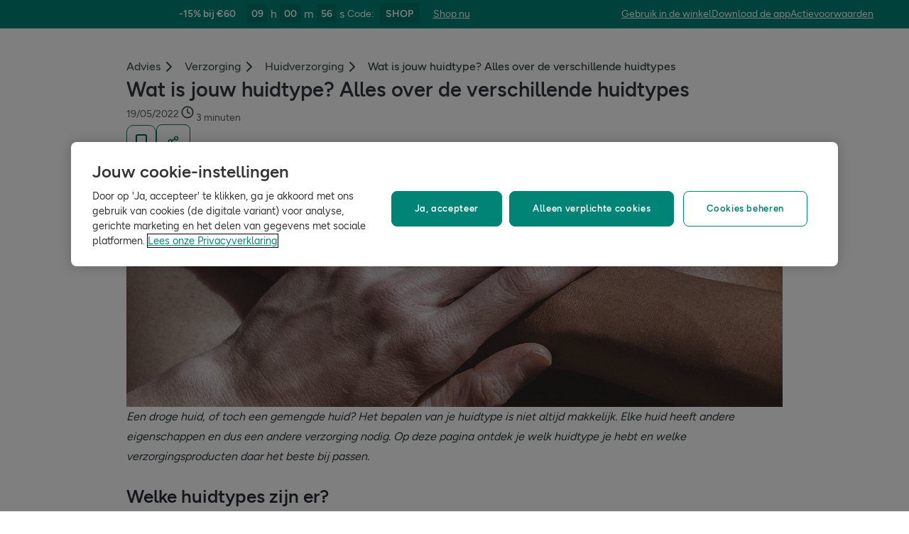

--- FILE ---
content_type: text/html; charset=utf-8
request_url: https://www.hollandandbarrett.nl/advies/huidverzorging/huidtypes/
body_size: 43203
content:
<!DOCTYPE html>
<html lang="nl">
<head>
<script type="text/javascript">
window.dataLayer = window.dataLayer || [];
var utag_data = utag_data || {};
</script>
<meta name="theme-color" content="#00594c"/>
<meta name="viewport" content="width=device-width, initial-scale=1.0" />

<meta name="apple-itunes-app" content="app-id=947298527, app-argument=https://www.hollandandbarrett.nl/advies/huidverzorging/huidtypes/">

<meta name="robots" content="index, follow"/><meta name="description" content="Vet, droog, gevoelig, gecombineerd… Welk huidtype heb jij? Lees alles over de verschillende huidtypes en laat jouw huidtype bepalen."/><meta name="og:type" content="article"/><meta name="og:title" content="Wat is mijn huidtype? Doe de huidtype test | Holland &amp; Barrett"/><meta name="og:image" content="https://images.hollandandbarrettimages.co.uk/0-nl/health-hub/1536x590-huidtypes-header.jpg"/><meta name="og:image:alt" content="Vette huid"/><meta name="og:description" content="Vet, droog, gevoelig, gecombineerd… Welk huidtype heb jij? Lees alles over de verschillende huidtypes en laat jouw huidtype bepalen."/>
<title>Wat is mijn huidtype? Doe de huidtype test | Holland &amp; Barrett</title>
<link rel="manifest" href="/manifest.webmanifest" crossorigin="anonymous" />
<link rel="canonical" href="https://www.hollandandbarrett.nl/advies/huidverzorging/huidtypes/"/>
<link rel="preconnect" href="https://images.hollandandbarrettimages.co.uk" crossorigin="anonymous" />
<link rel="preconnect" href="https://dam.hollandandbarrettimages.co.uk" crossorigin="anonymous" />
<link rel="preconnect" id="__COMPONENTS_URL__" href="https://composer.assets.hollandandbarrett.com/" crossorigin="anonymous" />
<link rel="icon" href="https://dam.hollandandbarrettimages.co.uk/design-system/_raw/5ef7806e-8ffc-498a-99f3-927bbe6a6f7f/favicon-32x32.webp" type="image/png" />
<link rel="apple-touch-icon" sizes="48x48" href="https://dam.hollandandbarrettimages.co.uk/design-system/_raw/b948d49e-8dd1-4d18-8e99-ef74dc31079f/icon-48x48.webp" />
<link rel="apple-touch-icon" sizes="72x72" href="https://dam.hollandandbarrettimages.co.uk/design-system/_raw/c448cd94-526b-4894-aa1d-0988afba8e3b/icon-72x72.webp" />
<link rel="apple-touch-icon" sizes="96x96" href="https://dam.hollandandbarrettimages.co.uk/design-system/_raw/171244ee-211b-442f-9caf-7fabd6dd8503/icon-96x96.webp" />
<link rel="apple-touch-icon" sizes="144x144" href="https://dam.hollandandbarrettimages.co.uk/design-system/_raw/f0194283-e468-48ad-bdc3-c91f24e34c8e/icon-144x144.webp" />
<link rel="apple-touch-icon" sizes="192x192" href="https://dam.hollandandbarrettimages.co.uk/design-system/_raw/47332288-d35c-4540-bd11-2fbca5b07b8a/icon-192x192.webp" />
<link rel="apple-touch-icon" sizes="256x256" href="https://dam.hollandandbarrettimages.co.uk/design-system/_raw/16328e53-9a26-42a4-8320-26f5971a0b1b/icon-256x256.webp" />
<link rel="apple-touch-icon" sizes="384x384" href="https://dam.hollandandbarrettimages.co.uk/design-system/_raw/40f0c7a6-8253-47be-81df-3ff66c9bcc26/icon-384x384.webp" />
<link rel="apple-touch-icon" sizes="512x512" href="https://dam.hollandandbarrettimages.co.uk/design-system/_raw/6788cf6e-b35c-45b8-abde-1af321f2cda1/icon-512x512.webp" />

<link rel="preload" href="https://composer.assets.hollandandbarrett.com/assets/destyle.min.css" as="style" crossorigin="anonymous" />

<link rel="preload" href="https://composer.assets.hollandandbarrett.com/assets/legacy.css" as="style" crossorigin="anonymous" />

<link rel="preload" href="https://composer.assets.hollandandbarrett.com/lib/WEB/design_system/ui-kit-biome/2.7.1/ui-kit-biome.css" as="style" crossorigin="anonymous" />

<link rel="preload" href="https://composer.assets.hollandandbarrett.com/lib/WEB/design_system/design-system-biome-web/2.0.13/design-system-biome-web.css" as="style" crossorigin="anonymous" />

<link rel="preload" href="https://composer.assets.hollandandbarrett.com/lib/WEB/bx_search/searchfeuikit/3.2.0/searchfeuikit.css" as="style" crossorigin="anonymous" />

<link rel="preload" href="https://composer.assets.hollandandbarrett.com/WEB/bx_search/basketpreviewwidget/1.91.0/basketpreviewwidget.css" as="style" crossorigin="anonymous" />

<link rel="preload" href="https://composer.assets.hollandandbarrett.com/WEB/attract/smartappbanner/1.2.9/smartappbanner.css" as="style" crossorigin="anonymous" />

<link rel="preload" href="https://composer.assets.hollandandbarrett.com/WEB/attract/slimglobalbanner/1.4.0/slimglobalbanner.css" as="style" crossorigin="anonymous" />

<link rel="preload" href="https://composer.assets.hollandandbarrett.com/WEB/bx_search/megaheaderwidget/1.90.1/megaheaderwidget.css" as="style" crossorigin="anonymous" />

<link rel="preload" href="https://composer.assets.hollandandbarrett.com/WEB/basket/minibasket/2.9.20/minibasket.css" as="style" crossorigin="anonymous" />

<link rel="preload" href="https://composer.assets.hollandandbarrett.com/WEB/attract/geopopup/2.0.96/geopopup.css" as="style" crossorigin="anonymous" />

<link rel="preload" href="https://composer.assets.hollandandbarrett.com/WEB/attract/signuppopup/1.4.0/signuppopup.css" as="style" crossorigin="anonymous" />

<link rel="preload" href="https://composer.assets.hollandandbarrett.com/WEB/attract/healthhubarticle/3.0.67/healthhubarticle.css" as="style" crossorigin="anonymous" />

<link rel="preload" href="https://composer.assets.hollandandbarrett.com/WEB/bx_search/breadcrumbswidget/1.39.0/breadcrumbswidget.css" as="style" crossorigin="anonymous" />

<link rel="preload" href="https://composer.assets.hollandandbarrett.com/WEB/attract/healthhubarticleheaderexpert/1.2.3/healthhubarticleheaderexpert.css" as="style" crossorigin="anonymous" />

<link rel="preload" href="https://composer.assets.hollandandbarrett.com/WEB/attract/healthhubrelatedproductswrapper/1.0.1/healthhubrelatedproductswrapper.css" as="style" crossorigin="anonymous" />

<link rel="preload" href="https://composer.assets.hollandandbarrett.com/WEB/personalisation/productrecscarousel/5.6.0/productrecscarousel.css" as="style" crossorigin="anonymous" />

<link rel="preload" href="https://composer.assets.hollandandbarrett.com/WEB/attract/healthhubonwardjourney/1.0.32/healthhubonwardjourney.css" as="style" crossorigin="anonymous" />

<link rel="preload" href="https://composer.assets.hollandandbarrett.com/WEB/bx_search/layoutwidget/1.56.0/layoutwidget.css" as="style" crossorigin="anonymous" />

<link rel="preload" href="https://composer.assets.hollandandbarrett.com/WEB/bx_search/spacingwidget/1.7.2/spacingwidget.css" as="style" crossorigin="anonymous" />

<link rel="preload" href="https://composer.assets.hollandandbarrett.com/WEB/bx_search/helpwidget/1.89.0/helpwidget.css" as="style" crossorigin="anonymous" />

<link rel="preload" href="https://composer.assets.hollandandbarrett.com/WEB/customer/leadgenerationwidget/3.1.0/leadgenerationwidget.css" as="style" crossorigin="anonymous" />

<link rel="preload" href="https://composer.assets.hollandandbarrett.com/WEB/bx_search/footerwidget/1.82.0/footerwidget.css" as="style" crossorigin="anonymous" />

<link rel="preload" href="https://composer.assets.hollandandbarrett.com/WEB/payments/availablepaymentmethods/1.1.0/availablepaymentmethods.css" as="style" crossorigin="anonymous" />


<link rel="stylesheet" href="https://composer.assets.hollandandbarrett.com/assets/destyle.min.css" crossorigin="anonymous" />

<link rel="stylesheet" href="https://composer.assets.hollandandbarrett.com/assets/legacy.css" crossorigin="anonymous" />

<link rel="stylesheet" href="https://composer.assets.hollandandbarrett.com/lib/WEB/design_system/ui-kit-biome/2.7.1/ui-kit-biome.css" crossorigin="anonymous" />

<link rel="stylesheet" href="https://composer.assets.hollandandbarrett.com/lib/WEB/design_system/design-system-biome-web/2.0.13/design-system-biome-web.css" crossorigin="anonymous" />

<link rel="stylesheet" href="https://composer.assets.hollandandbarrett.com/lib/WEB/bx_search/searchfeuikit/3.2.0/searchfeuikit.css" crossorigin="anonymous" />

<link rel="stylesheet" href="https://composer.assets.hollandandbarrett.com/WEB/bx_search/basketpreviewwidget/1.91.0/basketpreviewwidget.css" crossorigin="anonymous" />

<link rel="stylesheet" href="https://composer.assets.hollandandbarrett.com/WEB/attract/smartappbanner/1.2.9/smartappbanner.css" crossorigin="anonymous" />

<link rel="stylesheet" href="https://composer.assets.hollandandbarrett.com/WEB/attract/slimglobalbanner/1.4.0/slimglobalbanner.css" crossorigin="anonymous" />

<link rel="stylesheet" href="https://composer.assets.hollandandbarrett.com/WEB/bx_search/megaheaderwidget/1.90.1/megaheaderwidget.css" crossorigin="anonymous" />

<link rel="stylesheet" href="https://composer.assets.hollandandbarrett.com/WEB/basket/minibasket/2.9.20/minibasket.css" crossorigin="anonymous" />

<link rel="stylesheet" href="https://composer.assets.hollandandbarrett.com/WEB/attract/geopopup/2.0.96/geopopup.css" crossorigin="anonymous" />

<link rel="stylesheet" href="https://composer.assets.hollandandbarrett.com/WEB/attract/signuppopup/1.4.0/signuppopup.css" crossorigin="anonymous" />

<link rel="stylesheet" href="https://composer.assets.hollandandbarrett.com/WEB/attract/healthhubarticle/3.0.67/healthhubarticle.css" crossorigin="anonymous" />

<link rel="stylesheet" href="https://composer.assets.hollandandbarrett.com/WEB/bx_search/breadcrumbswidget/1.39.0/breadcrumbswidget.css" crossorigin="anonymous" />

<link rel="stylesheet" href="https://composer.assets.hollandandbarrett.com/WEB/attract/healthhubarticleheaderexpert/1.2.3/healthhubarticleheaderexpert.css" crossorigin="anonymous" />

<link rel="stylesheet" href="https://composer.assets.hollandandbarrett.com/WEB/attract/healthhubrelatedproductswrapper/1.0.1/healthhubrelatedproductswrapper.css" crossorigin="anonymous" />

<link rel="stylesheet" href="https://composer.assets.hollandandbarrett.com/WEB/personalisation/productrecscarousel/5.6.0/productrecscarousel.css" crossorigin="anonymous" />

<link rel="stylesheet" href="https://composer.assets.hollandandbarrett.com/WEB/attract/healthhubonwardjourney/1.0.32/healthhubonwardjourney.css" crossorigin="anonymous" />

<link rel="stylesheet" href="https://composer.assets.hollandandbarrett.com/WEB/bx_search/layoutwidget/1.56.0/layoutwidget.css" crossorigin="anonymous" />

<link rel="stylesheet" href="https://composer.assets.hollandandbarrett.com/WEB/bx_search/spacingwidget/1.7.2/spacingwidget.css" crossorigin="anonymous" />

<link rel="stylesheet" href="https://composer.assets.hollandandbarrett.com/WEB/bx_search/helpwidget/1.89.0/helpwidget.css" crossorigin="anonymous" />

<link rel="stylesheet" href="https://composer.assets.hollandandbarrett.com/WEB/customer/leadgenerationwidget/3.1.0/leadgenerationwidget.css" crossorigin="anonymous" />

<link rel="stylesheet" href="https://composer.assets.hollandandbarrett.com/WEB/bx_search/footerwidget/1.82.0/footerwidget.css" crossorigin="anonymous" />

<link rel="stylesheet" href="https://composer.assets.hollandandbarrett.com/WEB/payments/availablepaymentmethods/1.1.0/availablepaymentmethods.css" crossorigin="anonymous" />


<script type="systemjs-importmap">{"imports":{"system":"https://composer.assets.hollandandbarrett.com/assets/system.js","@hnbi/apigateway":"https://composer.assets.hollandandbarrett.com/lib/WEB/composer/apigateway/1.2.8/apigateway.js","react":"https://composer.assets.hollandandbarrett.com/assets/shared/react.18.2.0.js","react-dom":"https://composer.assets.hollandandbarrett.com/assets/shared/react-dom.18.2.0.js","@hnbi/composer-react-renderer":"https://composer.assets.hollandandbarrett.com/lib/WEB/composer/composer-react-renderer/1.1.5/composer-react-renderer.js","@hnbi/ui-kit-biome":"https://composer.assets.hollandandbarrett.com/lib/WEB/design_system/ui-kit-biome/2.7.1/ui-kit-biome.js","@hnbi/gtmprovider":"https://composer.assets.hollandandbarrett.com/lib/WEB/composer/gtmProvider/1.3.4/gtmprovider.js","react":"https://composer.assets.hollandandbarrett.com/assets/shared/react.18.2.0.js","react-dom":"https://composer.assets.hollandandbarrett.com/assets/shared/react-dom.18.2.0.js","@hnbi/apigateway":"https://composer.assets.hollandandbarrett.com/lib/WEB/composer/apigateway/1.2.8/apigateway.js","@hnbi/design-system-biome-web":"https://composer.assets.hollandandbarrett.com/lib/WEB/design_system/design-system-biome-web/2.0.13/design-system-biome-web.js","@hnbi/composereventbus":"https://composer.assets.hollandandbarrett.com/lib/WEB/bx_search/composereventbus/1.3.4/composereventbus.js","@hnbi/searchfeuikit":"https://composer.assets.hollandandbarrett.com/lib/WEB/bx_search/searchfeuikit/3.2.0/searchfeuikit.js","@widget/bx_search/analyticshelperwidget/1.72.0":"https://composer.assets.hollandandbarrett.com/WEB/bx_search/analyticshelperwidget/1.72.0/analyticshelperwidget.js","@widget/bx_search/basketpreviewwidget/1.91.0":"https://composer.assets.hollandandbarrett.com/WEB/bx_search/basketpreviewwidget/1.91.0/basketpreviewwidget.js","@widget/attract/smartappbanner/1.2.9":"https://composer.assets.hollandandbarrett.com/WEB/attract/smartappbanner/1.2.9/smartappbanner.js","@widget/attract/slimglobalbanner/1.4.0":"https://composer.assets.hollandandbarrett.com/WEB/attract/slimglobalbanner/1.4.0/slimglobalbanner.js","@widget/bx_search/megaheaderwidget/1.90.1":"https://composer.assets.hollandandbarrett.com/WEB/bx_search/megaheaderwidget/1.90.1/megaheaderwidget.js","@widget/basket/minibasket/2.9.20":"https://composer.assets.hollandandbarrett.com/WEB/basket/minibasket/2.9.20/minibasket.js","@widget/attract/geopopup/2.0.96":"https://composer.assets.hollandandbarrett.com/WEB/attract/geopopup/2.0.96/geopopup.js","@widget/attract/signuppopup/1.4.0":"https://composer.assets.hollandandbarrett.com/WEB/attract/signuppopup/1.4.0/signuppopup.js","@widget/attract/healthhubarticle/3.0.67":"https://composer.assets.hollandandbarrett.com/WEB/attract/healthhubarticle/3.0.67/healthhubarticle.js","@widget/bx_search/breadcrumbswidget/1.39.0":"https://composer.assets.hollandandbarrett.com/WEB/bx_search/breadcrumbswidget/1.39.0/breadcrumbswidget.js","@widget/attract/healthhubarticleheaderexpert/1.2.3":"https://composer.assets.hollandandbarrett.com/WEB/attract/healthhubarticleheaderexpert/1.2.3/healthhubarticleheaderexpert.js","@widget/attract/healthhubrelatedproductswrapper/1.0.1":"https://composer.assets.hollandandbarrett.com/WEB/attract/healthhubrelatedproductswrapper/1.0.1/healthhubrelatedproductswrapper.js","@widget/personalisation/productrecscarousel/5.6.0":"https://composer.assets.hollandandbarrett.com/WEB/personalisation/productrecscarousel/5.6.0/productrecscarousel.js","@widget/attract/healthhubonwardjourney/1.0.32":"https://composer.assets.hollandandbarrett.com/WEB/attract/healthhubonwardjourney/1.0.32/healthhubonwardjourney.js","@widget/bx_search/layoutwidget/1.56.0":"https://composer.assets.hollandandbarrett.com/WEB/bx_search/layoutwidget/1.56.0/layoutwidget.js","@widget/bx_search/spacingwidget/1.7.2":"https://composer.assets.hollandandbarrett.com/WEB/bx_search/spacingwidget/1.7.2/spacingwidget.js","@widget/bx_search/helpwidget/1.89.0":"https://composer.assets.hollandandbarrett.com/WEB/bx_search/helpwidget/1.89.0/helpwidget.js","@widget/customer/leadgenerationwidget/3.1.0":"https://composer.assets.hollandandbarrett.com/WEB/customer/leadgenerationwidget/3.1.0/leadgenerationwidget.js","@widget/bx_search/footerwidget/1.82.0":"https://composer.assets.hollandandbarrett.com/WEB/bx_search/footerwidget/1.82.0/footerwidget.js","@widget/payments/availablepaymentmethods/1.1.0":"https://composer.assets.hollandandbarrett.com/WEB/payments/availablepaymentmethods/1.1.0/availablepaymentmethods.js"}}</script>

<link rel="preload" href="https://composer.assets.hollandandbarrett.com/assets/system.js" as="script" crossorigin="anonymous"/>

<link rel="preload" href="https://composer.assets.hollandandbarrett.com/lib/WEB/composer/apigateway/1.2.8/apigateway.js" as="script" crossorigin="anonymous"/>

<link rel="preload" href="https://composer.assets.hollandandbarrett.com/assets/shared/react.18.2.0.js" as="script" crossorigin="anonymous"/>

<link rel="preload" href="https://composer.assets.hollandandbarrett.com/assets/shared/react-dom.18.2.0.js" as="script" crossorigin="anonymous"/>

<link rel="preload" href="https://composer.assets.hollandandbarrett.com/lib/WEB/composer/composer-react-renderer/1.1.5/composer-react-renderer.js" as="script" crossorigin="anonymous"/>

<link rel="preload" href="https://composer.assets.hollandandbarrett.com/lib/WEB/design_system/ui-kit-biome/2.7.1/ui-kit-biome.js" as="script" crossorigin="anonymous"/>

<link rel="preload" href="https://composer.assets.hollandandbarrett.com/lib/WEB/composer/gtmProvider/1.3.4/gtmprovider.js" as="script" crossorigin="anonymous"/>

<link rel="preload" href="https://composer.assets.hollandandbarrett.com/assets/shared/react.18.2.0.js" as="script" crossorigin="anonymous"/>

<link rel="preload" href="https://composer.assets.hollandandbarrett.com/assets/shared/react-dom.18.2.0.js" as="script" crossorigin="anonymous"/>

<link rel="preload" href="https://composer.assets.hollandandbarrett.com/lib/WEB/composer/apigateway/1.2.8/apigateway.js" as="script" crossorigin="anonymous"/>

<link rel="preload" href="https://composer.assets.hollandandbarrett.com/lib/WEB/design_system/design-system-biome-web/2.0.13/design-system-biome-web.js" as="script" crossorigin="anonymous"/>

<link rel="preload" href="https://composer.assets.hollandandbarrett.com/lib/WEB/bx_search/composereventbus/1.3.4/composereventbus.js" as="script" crossorigin="anonymous"/>

<link rel="preload" href="https://composer.assets.hollandandbarrett.com/lib/WEB/bx_search/searchfeuikit/3.2.0/searchfeuikit.js" as="script" crossorigin="anonymous"/>

<link rel="preload" href="https://composer.assets.hollandandbarrett.com/WEB/bx_search/analyticshelperwidget/1.72.0/analyticshelperwidget.js" as="script" crossorigin="anonymous"/>

<link rel="preload" href="https://composer.assets.hollandandbarrett.com/WEB/bx_search/basketpreviewwidget/1.91.0/basketpreviewwidget.js" as="script" crossorigin="anonymous"/>

<link rel="preload" href="https://composer.assets.hollandandbarrett.com/WEB/attract/smartappbanner/1.2.9/smartappbanner.js" as="script" crossorigin="anonymous"/>

<link rel="preload" href="https://composer.assets.hollandandbarrett.com/WEB/attract/slimglobalbanner/1.4.0/slimglobalbanner.js" as="script" crossorigin="anonymous"/>

<link rel="preload" href="https://composer.assets.hollandandbarrett.com/WEB/bx_search/megaheaderwidget/1.90.1/megaheaderwidget.js" as="script" crossorigin="anonymous"/>

<link rel="preload" href="https://composer.assets.hollandandbarrett.com/WEB/basket/minibasket/2.9.20/minibasket.js" as="script" crossorigin="anonymous"/>

<link rel="preload" href="https://composer.assets.hollandandbarrett.com/WEB/attract/geopopup/2.0.96/geopopup.js" as="script" crossorigin="anonymous"/>

<link rel="preload" href="https://composer.assets.hollandandbarrett.com/WEB/attract/signuppopup/1.4.0/signuppopup.js" as="script" crossorigin="anonymous"/>

<link rel="preload" href="https://composer.assets.hollandandbarrett.com/WEB/attract/healthhubarticle/3.0.67/healthhubarticle.js" as="script" crossorigin="anonymous"/>

<link rel="preload" href="https://composer.assets.hollandandbarrett.com/WEB/bx_search/breadcrumbswidget/1.39.0/breadcrumbswidget.js" as="script" crossorigin="anonymous"/>

<link rel="preload" href="https://composer.assets.hollandandbarrett.com/WEB/attract/healthhubarticleheaderexpert/1.2.3/healthhubarticleheaderexpert.js" as="script" crossorigin="anonymous"/>

<link rel="preload" href="https://composer.assets.hollandandbarrett.com/WEB/attract/healthhubrelatedproductswrapper/1.0.1/healthhubrelatedproductswrapper.js" as="script" crossorigin="anonymous"/>

<link rel="preload" href="https://composer.assets.hollandandbarrett.com/WEB/personalisation/productrecscarousel/5.6.0/productrecscarousel.js" as="script" crossorigin="anonymous"/>

<link rel="preload" href="https://composer.assets.hollandandbarrett.com/WEB/attract/healthhubonwardjourney/1.0.32/healthhubonwardjourney.js" as="script" crossorigin="anonymous"/>

<link rel="preload" href="https://composer.assets.hollandandbarrett.com/WEB/bx_search/layoutwidget/1.56.0/layoutwidget.js" as="script" crossorigin="anonymous"/>

<link rel="preload" href="https://composer.assets.hollandandbarrett.com/WEB/bx_search/spacingwidget/1.7.2/spacingwidget.js" as="script" crossorigin="anonymous"/>

<link rel="preload" href="https://composer.assets.hollandandbarrett.com/WEB/bx_search/helpwidget/1.89.0/helpwidget.js" as="script" crossorigin="anonymous"/>

<link rel="preload" href="https://composer.assets.hollandandbarrett.com/WEB/customer/leadgenerationwidget/3.1.0/leadgenerationwidget.js" as="script" crossorigin="anonymous"/>

<link rel="preload" href="https://composer.assets.hollandandbarrett.com/WEB/bx_search/footerwidget/1.82.0/footerwidget.js" as="script" crossorigin="anonymous"/>

<link rel="preload" href="https://composer.assets.hollandandbarrett.com/WEB/payments/availablepaymentmethods/1.1.0/availablepaymentmethods.js" as="script" crossorigin="anonymous"/>



<script type="application/ld+json">[{"name": "Wat is mijn huidtype? Doe de huidtype test | Holland & Barrett", "@type": "Article", "image": "https://images.hollandandbarrettimages.co.uk/0-nl/health-hub/1536x590-huidtypes-header.jpg", "author": [], "@context": "https://schema.org", "headline": "Wat is jouw huidtype? Alles over de verschillende huidtypes", "dateCreated": "2023-08-29T10:25:15.155810Z", "description": "Vet, droog, gevoelig, gecombineerd… Welk huidtype heb jij? Lees alles over de verschillende huidtypes en laat jouw huidtype bepalen.", "dateModified": "2025-03-10T12:21:18.157396Z", "timeRequired": "PT3M", "datePublished": "2022-05-19T16:02:23Z"}, {"name": "Wat is mijn huidtype? Doe de huidtype test | Holland & Barrett", "@type": "Article", "image": "https://images.hollandandbarrettimages.co.uk/0-nl/health-hub/1536x590-huidtypes-header.jpg", "author": [], "@context": "https://schema.org", "headline": "Wat is jouw huidtype? Alles over de verschillende huidtypes", "dateCreated": "2023-08-29T10:25:15.155810Z", "description": "Vet, droog, gevoelig, gecombineerd… Welk huidtype heb jij? Lees alles over de verschillende huidtypes en laat jouw huidtype bepalen.", "dateModified": "2025-03-10T12:21:18.157396Z", "timeRequired": "PT3M", "datePublished": "2022-05-19T16:02:23Z"}]</script>



<script async type="text/javascript" src="https://cloud.wordlift.io/app/bootstrap.js"></script>


<script id="__GLOBAL_CONFIG__" type="application/json">
{
"datadog": {
"env": "prod",
"service": "composer-widgets",
"sessionSampleRate": 100,
"logLevel": "info",
"site": "datadoghq.eu",
"forwardConsoleLogs": [],
"forwardErrorsToLogs": false
},
"analytics": {

"endpoint": "https://tracker.hollandandbarrett.com/events",

"maxBatchSize": 5,
"maxBatchInterval": 5000,
"retryAttempts": 4,
"trackPageLoad": true,
"trackScroll": true
}
}
</script>

</head>
<body>

<script type='text/javascript'>
(function (w, d, s, l, i) {
w[l] = w[l] || [];
w[l].push({
'gtm.start': new Date().getTime(),
event: 'gtm.js'
});
var f = d.getElementsByTagName(s)[0],
j = d.createElement(s),
dl = l != 'dataLayer' ? '&l=' + l : '';
j.async = true
j.src = 'https://www.googletagmanager.com/gtm.js?id=' + i + dl
f.parentNode.insertBefore(j, f)
})(window, document, 'script', 'dataLayer', 'GTM-TQVMSHM')
</script>
<div id="_root_"></div>

<script id="__LAYOUT__" type="application/json">{"name":"health_hub_article","version":451,"platform":"WEB","widgets":[{"uuid":"dda88a79-c8cb-4d58-94ef-2795976f61ec","name":"analyticshelperwidget","version":"1.72.0","namespace":"bx_search","properties":{ },"assetType":"JS_ONLY","renderMode":"CSR","libDependencies":["react","react-dom"],"translations":{},"resolveParamRequired":[],"resolveParamRefs":{"pagetype_info_1_0_0":"96125286-ff71-4192-ba0a-96e51948e1ee","customer_session_1_0_0":"d8a4af63-4e25-4e59-a075-f469aa3db773","alias_1_0_0":"8f9d72bd-fa21-4be9-92d9-c4567123d97e","customer_loyalty_summary_2_0_0":"897a96d4-4a3c-4000-b25c-08787dfda0b0","ab_experiments_1_0_0":"ca33b23c-3c11-40c2-a986-fe47e0bf96e3","url_to_missions_1_0_1":"e5495e1e-fe3a-45d6-8eb9-a5867bbaa403","hbi_session_id_1_0_0":"5b133820-5ce8-49e0-82f8-7fe57e5c6f37"}},{"uuid":"db929f7e-2418-4140-ad4f-6e9b5a9ba609","name":"basketpreviewwidget","version":"1.91.0","namespace":"bx_search","properties":{ },"assetType":"ALL","renderMode":"CSR","libDependencies":["@hnbi/design-system-biome-web","react","react-dom","@hnbi/apigateway","@hnbi/gtmprovider","@hnbi/ui-kit-biome","@hnbi/composereventbus"],"translations":{"bx_search":{"miniBasketWidgetProductWasRemoved":"Het product is verwijderd","BasketPreviewWidgetSpendMoreForNextDayDelivery":"Voeg {{AMOUNT}} toe voor levering de volgende dag","miniBasketKeepDiscountsRolling":"Profiteer ook van deze kortingen","BasketPreviewWidgetBasketTitleEmpty":"Je winkelmandje is leeg","MiniBasketWidgetActivatedPromotions":"Geactiveerde promoties ({{quantity}})","BasketPreviewWidgetQualifiedForStandardDeliveryEnd":"standaardlevering!","BasketPreviewWidgetQualifiedForNextDayDeliveryEnd":"levering de volgende dag!","searchContentWidgetUnknownItemsAddError":"Helaas, door een storing kunnen we dit momenteel niet aan je winkelmandje toevoegen. Probeer het later nog eens.","searchContentWidgetUnknownItemsRemoveError":"Er is helaas iets misgegaan en we kunnen dit artikel niet uit je winkelmandje verwijderen","searchContentWidgetATBMaxItemsCountError":"Je hebt het maximale aantal producten toegevoegd","MiniBasketWidgetGoToBasket":"Naar winkelwagen","RRP":"Advies","MiniBasketWidgetEmpty":"Je mandje is leeg.","basketPreviewWidgetDeliveryOnly":"Alleen levering","MiniBasketWidgetPromoActivated":"Promotie(s) geactiveerd! Voeg meer toe om maximaal te besparen!","searchContentWidgetATBRemoveItemAriaLabelText":"een item uit het mandje verwijderen","BasketPreviewWidgetTopSellersTitle":"Bestsellers","MiniBasketWidgetPromoActivatedAdditionalProduct":"Promotie(s) geactiveerd! Voeg nog {{quantity}} product van de promotie toe om deze weer te activeren.","MiniBasketWidgetPromoHelpMessage":"Bijna klaar! Voeg nog {{quantity}} producten van de promotie toe om deze te activeren.","MiniBasketWidgetSubtotalPriceOneItem":"Subtotaal ({{quantity}} artikel)","searchContentWidgetLoadingLabel":"Laden","MiniBasketWidgetContinueShopping":"Verder winkelen","basketPreviewWidgetSoldBy":"Verkocht en geleverd door","memberPrice":"Mijn H&B Prijs","searchContentWidgetATBAddItemAriaLabelText":"voeg nog een item toe aan winkelwagen","MiniBasketWidgetOfferPageLinkText":"Bekijk alle producten in {{promoName}}","miniBasketCustomersAlsoBought":"Klanten kochten ook","MiniBasketWidgetTitle":"Aan winkelmand toegevoegd","BasketPreviewWidgetSpendMoreForFreeDelivery":"Voeg {{AMOUNT}} toe voor GRATIS standaardlevering","BasketPreviewWidgetQualifiedForDeliveryStart":"GRATIS","miniBasketProductRemoved":"werd verwijderd","MiniBasketWidgetSubtotalPriceMulti":"Subtotaal ({{quantity}} artikelen)","BasketPreviewWidgetBasketTitle":"Je winkelmandje"}},"resolveParamRequired":[],"resolveParamRefs":{"currency_1_0_0":"2e348275-6060-4f8f-ae81-82e577effc5f","site_id_1_0_0":"8d1d9ba9-1a5d-40df-a7a9-32566c6e63e1","ab_experiments_1_0_0":"ca33b23c-3c11-40c2-a986-fe47e0bf96e3","ua_device_1_0_0":"d41d6ba3-0a20-48ce-967e-6fdc33d15e66","language_1_0_0":"31f3524b-7c4c-4020-95be-6728733868ae","locale_1_0_0":"acb236b0-a53b-442b-986e-ff83e49a3430"}},{"uuid":"40ef1921-f03b-408f-9a60-a058b2f46c0d","name":"smartappbanner","version":"1.2.9","namespace":"attract","properties":{"heading":"Onze H&B app","subtext":"Met 20% welkomstkorting","platform":"Android","exclusion":["/basket","/checkout","/checkout/*","/shop/product/*"],"inclusion":[],"buttonLink":"https://handb.onelink.me/ZdYT/qfru8h47","buttonLabel":"Download nu","isBannerEnabled":true},"assetType":"ALL","renderMode":"CSR","libDependencies":["react","react-dom"],"translations":{},"resolveParamRequired":[],"resolveParamRefs":{"http_url_1_0_0":"e30e8694-3951-4004-9e41-3721d474a972"}},{"uuid":"949e037c-2701-47ef-9470-ad1b057978c2","name":"slimglobalbanner","version":"1.4.0","namespace":"attract","properties":{"shop":{"link":"/shop/highlights/alle-aanbiedingen/","text":"Shop nu"},"helpLink":{"link":"/info/algemene-voorwaarden/actievoorwaarden","text":"Actievoorwaarden"},"countdown":true,"promotion":{"code":"SHOP","text":"-15% bij €60"},"activation":{"path":{"exclusion":[],"inclusion":[]},"time":{"endDate":"2026-01-22T23:00:00.000Z"}},"bannerStyle":"teal","findStoreLink":{"link":"https://handb.onelink.me/ZdYT/lig0ku3l","text":"Download de app"},"termsAndConditions":{"link":"/info/gebruik-in-winkel/","text":"Gebruik in de winkel"}},"assetType":"ALL","renderMode":"CSR","libDependencies":["react","react-dom","@hnbi/gtmprovider"],"translations":{"attract":{"use_code":"Code","ends_in":"Eindigt in","copy_code":"Code kopiëren","view_code":"Kortingscode tonen","code":" Code","copied":"Gekopieerd"}},"resolveParamRequired":[],"resolveParamRefs":{"http_url_1_0_0":"e30e8694-3951-4004-9e41-3721d474a972"}},{"uuid":"f810f18f-0a19-4e3e-acf6-b19a725cdd9a","name":"megaheaderwidget","version":"1.90.1","namespace":"bx_search","properties":{"menuItems":[{"link":"/","name":"Aanbiedingen","image":{"id":"","alt":"","url":""},"dataKey":"offers","categories":[],"description":"Bekijk al onze lopende acties"},{"link":"/","name":"Doelen & advies","image":{"id":"","alt":"","url":""},"dataKey":"","categories":[{"id":"@:1:0","link":"/l/campagne/breingezondheid/","name":"🧠 Start de Breinchallenge","childCategories":[],"excludePaidTraffic":false},{"id":"@:1:1","link":"/l/campagne/huidscan/","name":"Doe de huidscan","backgroundImage":"https://dam.hollandandbarrettimages.co.uk/benelux/_raw/a148ef6d-b8e6-45fd-82f3-68f47ba6a0e4/skin-campagne-navigatie-beeld-900x280.webp","childCategories":[],"excludePaidTraffic":false},{"id":"@:1:2","link":"/gezondheidsdoelen/","name":"Leer meer over jouw doel","backgroundImage":"https://dam.hollandandbarrettimages.co.uk/benelux/_raw/e67eab45-f719-4e0f-a274-a9a886d5ad46/hb-meganav-900x280_1.webp","childCategories":[{"id":"@:1:2:0","link":"/gezondheidsdoelen/","name":"Gezondheidsdoelen","backgroundImage":"","childCategories":[{"id":"@:1:2:0:0","link":"/gezondheidsdoelen/","name":"Alle gezondheidsdoelen","backgroundImage":"","excludePaidTraffic":false},{"id":"@:1:2:0:1","link":"/gezondheidsdoelen/gemoedstoestand/","name":"Gemoedstoestand","backgroundImage":"","excludePaidTraffic":false},{"id":"@:1:2:0:2","link":"/gezondheidsdoelen/gewichtsbeheersing/","name":"Gewichtbeheersing","backgroundImage":"","excludePaidTraffic":false},{"id":"@:1:2:0:3","link":"/gezondheidsdoelen/immuunsysteem/","name":"Immuunsysteem","backgroundImage":"","excludePaidTraffic":false},{"id":"@:1:2:0:4","link":"/gezondheidsdoelen/darmen-spijsvertering/","name":"Darmen & Spijsvertering","backgroundImage":"","excludePaidTraffic":false},{"id":"@:1:2:0:5","link":"/gezondheidsdoelen/nachtrust/","name":"Nachtrust","backgroundImage":"","excludePaidTraffic":false},{"id":"@:1:2:0:6","link":"/gezondheidsdoelen/stress/","name":"Stress","backgroundImage":"","excludePaidTraffic":false},{"id":"@:1:2:0:7","link":"/gezondheidsdoelen/libido-man/","name":"Libido man","backgroundImage":"","excludePaidTraffic":false},{"id":"@:1:2:0:8","link":"/gezondheidsdoelen/geheugen-concentratie/","name":"Geheugen & Concentratie","backgroundImage":"","excludePaidTraffic":false},{"id":"@:1:2:0:9","link":"/gezondheidsdoelen/energie/","name":"Energieniveau","backgroundImage":"","excludePaidTraffic":false},{"id":"@:1:2:0:10","link":"/gezondheidsdoelen/hart-bloedvaten/","name":"Hart & Bloedvaten","backgroundImage":"","excludePaidTraffic":false},{"id":"@:1:2:0:11","link":"/gezondheidsdoelen/botten-gewrichten/","name":"Botten & Gewrichten","backgroundImage":"","excludePaidTraffic":false},{"id":"@:1:2:0:12","link":"/gezondheidsdoelen/vruchtbaarheid/","name":"Vruchtbaarheid vrouw","backgroundImage":"","excludePaidTraffic":false},{"id":"@:1:2:0:13","link":"/gezondheidsdoelen/overgang/","name":"Overgang","backgroundImage":"","excludePaidTraffic":false},{"id":"@:1:2:0:14","link":"/gezondheidsdoelen/zwangerschap/","name":"Zwangerschap","backgroundImage":"","excludePaidTraffic":false},{"id":"@:1:2:0:15","link":"/gezondheidsdoelen/baby/","name":"Baby","backgroundImage":"","excludePaidTraffic":false},{"id":"@:1:2:0:16","link":"/gezondheidsdoelen/spieren/","name":"Spieren","backgroundImage":"","excludePaidTraffic":false},{"id":"@:1:2:0:17","link":"/gezondheidsdoelen/algemene-gezondheid/","name":"Algemene gezondheid","backgroundImage":"","excludePaidTraffic":false}],"excludePaidTraffic":false},{"id":"@:1:2:1","link":"/l/verzorgingsdoelen/","name":"Verzorgingsdoelen","backgroundImage":"","childCategories":[{"id":"@:1:2:1:0","link":"/l/verzorgingsdoelen/","name":"Alle verzorgingsdoelen","backgroundImage":"","excludePaidTraffic":false},{"id":"@:1:2:1:1","link":"/l/doelen/huidtype/","name":"Huidtype","backgroundImage":"","excludePaidTraffic":false},{"id":"@:1:2:1:2","link":"/l/doelen/huidcondities/","name":"Huidconditie","backgroundImage":"","excludePaidTraffic":false},{"id":"@:1:2:1:3","link":"/verzorgingsdoelen/haaruitval-haargroei/","name":"Haaruitval & Haargroei","backgroundImage":"","excludePaidTraffic":false},{"id":"@:1:2:1:4","link":"/verzorgingsdoelen/droge-hoofdhuid/","name":"Droge hoofdhuid","backgroundImage":"","excludePaidTraffic":false},{"id":"@:1:2:1:5","link":"/gezondheidsdoelen/rimpels/","name":"Rimpels","backgroundImage":"","excludePaidTraffic":false},{"id":"@:1:2:1:6","link":"/verzorgingsdoelen/voetverzorging/","name":"Voetverzorging","backgroundImage":"","excludePaidTraffic":false},{"id":"@:1:2:1:7","link":"/gezondheidsdoelen/zwangerschap/","name":"Zwangerschap","backgroundImage":"","excludePaidTraffic":false},{"id":"@:1:2:1:8","link":"/gezondheidsdoelen/baby/","name":"Baby","backgroundImage":"","excludePaidTraffic":false}],"excludePaidTraffic":false},{"id":"@:1:2:2","link":"/l/sportdoelen/","name":"Sportdoelen","backgroundImage":"","childCategories":[{"id":"@:1:2:2:0","link":"/l/sportdoelen/","name":"Alle sportdoelen","backgroundImage":"","excludePaidTraffic":false},{"id":"@:1:2:2:1","link":"/sportdoelen/fit-blijven/","name":"Fit blijven","backgroundImage":"","excludePaidTraffic":false},{"id":"@:1:2:2:2","link":"/sportdoelen/energie-uithoudingsvermogen/","name":"Uithoudingsvermogen","backgroundImage":"","excludePaidTraffic":false},{"id":"@:1:2:2:3","link":"/sportdoelen/ideale-gewicht/","name":"Ideale sportgewicht","backgroundImage":"","excludePaidTraffic":false},{"id":"@:1:2:2:4","link":"/sportdoelen/spiermassa-opbouwen/","name":"Spiermassa opbouwen","backgroundImage":"","excludePaidTraffic":false}],"excludePaidTraffic":false},{"id":"@:1:2:3","link":"/gezondheidsdoelen/voeding-dieten/","name":"Voeding & Diëten","backgroundImage":"","childCategories":[],"excludePaidTraffic":false}],"excludePaidTraffic":false},{"id":"@:1:3","link":"/gezondheidsdoelen/","name":"Shop op doel","backgroundImage":"https://dam.hollandandbarrettimages.co.uk/benelux/_raw/8417ab3f-9d87-4a5f-9c71-1b4852fdb9ac/hb-meganav-900x280_2.webp","childCategories":[{"id":"@:1:3:0","link":"/shop/vitamines-supplementen/speciaal-voor/","name":"Gezondheidsdoelen","backgroundImage":"","childCategories":[{"id":"@:1:3:0:0","link":"/shop/vitamines-supplementen/speciaal-voor/","name":"Alle gezondheidsdoelen","backgroundImage":"","excludePaidTraffic":false},{"id":"@:1:3:0:1","link":"/shop/vitamines-supplementen/?t=goals%3Agemoedstoestand","name":"Gemoedstoestand","backgroundImage":"","excludePaidTraffic":false},{"id":"@:1:3:0:2","link":"/shop/vitamines-supplementen/?t=goals%3Agewichtsbeheersing","name":"Gewichtbeheersing","backgroundImage":"","excludePaidTraffic":false},{"id":"@:1:3:0:3","link":"/shop/vitamines-supplementen/speciaal-voor/weerstand/","name":"Immuunsysteem","backgroundImage":"","excludePaidTraffic":false},{"id":"@:1:3:0:4","link":"/shop/vitamines-supplementen/?t=goals%3Aspijsvertering%2Bdarmen","name":"Darmen & Spijsvertering","backgroundImage":"","excludePaidTraffic":false},{"id":"@:1:3:0:5","link":"/shop/vitamines-supplementen/?t=goals%3Anachtrust","name":"Nachtrust","backgroundImage":"","excludePaidTraffic":false},{"id":"@:1:3:0:6","link":"/shop/vitamines-supplementen/?t=goals%3Agemoedstoestand%2Brust%2Bontspanning","name":"Stress","backgroundImage":"","excludePaidTraffic":false},{"id":"@:1:3:0:7","link":"/shop/vitamines-supplementen/?t=goals%3Amannelijk-libido","name":"Libido man","backgroundImage":"","excludePaidTraffic":false},{"id":"@:1:3:0:8","link":"/shop/vitamines-supplementen/?t=goals%3Ageheugen%2Bfocus","name":"Geheugen & Concentratie","backgroundImage":"","excludePaidTraffic":false},{"id":"@:1:3:0:9","link":"/shop/vitamines-supplementen/?t=goals%3Aenergieniveau","name":"Energieniveau","backgroundImage":"","excludePaidTraffic":false},{"id":"@:1:3:0:10","link":"/shop/vitamines-supplementen/?t=goals%3Ahart%2Bbloedvaten","name":"Hart & Bloedvaten","backgroundImage":"","excludePaidTraffic":false},{"id":"@:1:3:0:11","link":"/shop/vitamines-supplementen/?t=goals%3Abotten","name":"Botten","backgroundImage":"","excludePaidTraffic":false},{"id":"@:1:3:0:12","link":"/shop/vitamines-supplementen/?t=goals%3Agewrichten","name":"Gewrichten","backgroundImage":"","excludePaidTraffic":false},{"id":"@:1:3:0:13","link":"/shop/vitamines-supplementen/?t=goals%3Aovergang-menopauze","name":"Overgang","backgroundImage":"","excludePaidTraffic":false},{"id":"@:1:3:0:14","link":"/shop/vitamines-supplementen/speciaal-voor/vrouw/zwanger/","name":"Zwangerschap","backgroundImage":"","excludePaidTraffic":false},{"id":"@:1:3:0:15","link":"/shop/vitamines-supplementen/?t=speciaal_voor%3Ababy-s","name":"Baby","backgroundImage":"","excludePaidTraffic":false},{"id":"@:1:3:0:16","link":"/shop/vitamines-supplementen/?t=goals%3Aspieren","name":"Spieren","backgroundImage":"","excludePaidTraffic":false},{"id":"@:1:3:0:17","link":"/shop/vitamines-supplementen/?t=goals%3Aalgemene-gezondheid","name":"Algemene gezondheid","backgroundImage":"","excludePaidTraffic":false},{"id":"@:1:3:0:18","link":"/shop/vitamines-supplementen/?t=goals%3Aintoleranties%2Ballergieen","name":"Allergieen & Intoleranties","backgroundImage":"","excludePaidTraffic":false}],"excludePaidTraffic":false},{"id":"@:1:3:1","link":"/shop/highlights/verzorgingsdoelen/","name":"Verzorgingsdoelen","backgroundImage":"","childCategories":[{"id":"@:1:3:1:0","link":"/shop/highlights/verzorgingsdoelen/","name":"Alle verzorgingsdoelen","backgroundImage":"","excludePaidTraffic":false},{"id":"@:1:3:1:1","link":"/shop/persoonlijke-verzorging/haarverzorging/haaruitval-haargroei/","name":"Haaruitval & Haargroei","backgroundImage":"","excludePaidTraffic":false},{"id":"@:1:3:1:2","link":"/shop/persoonlijke-verzorging/huidproblemen/","name":"Huidproblemen","backgroundImage":"","excludePaidTraffic":false},{"id":"@:1:3:1:3","link":"/shop/persoonlijke-verzorging/gezichtsverzorging/?t=skin_type%3Adroge-huid%2Bdroge-huid","name":"Droge huid","backgroundImage":"","excludePaidTraffic":false},{"id":"@:1:3:1:4","link":"/shop/highlights/droge-hoofdhuid/","name":"Droge hoofdhuid","backgroundImage":"","excludePaidTraffic":false},{"id":"@:1:3:1:5","link":"/shop/persoonlijke-verzorging/gezichtsverzorging/?t=skin_type%3Aanti-aging","name":"Rimpels","backgroundImage":"","excludePaidTraffic":false},{"id":"@:1:3:1:6","link":"/shop/persoonlijke-verzorging/voetverzorging/","name":"Voetverzorging","backgroundImage":"","excludePaidTraffic":false},{"id":"@:1:3:1:7","link":"/shop/persoonlijke-verzorging/lichaamsverzorging/zwangerschap/","name":"Zwangerschap","backgroundImage":"","excludePaidTraffic":false},{"id":"@:1:3:1:8","link":"/shop/persoonlijke-verzorging/baby-verzorging/","name":"Baby","backgroundImage":"","excludePaidTraffic":false}],"excludePaidTraffic":false},{"id":"@:1:3:2","link":"/shop/sportvoeding/","name":"Sportdoelen","backgroundImage":"","childCategories":[{"id":"@:1:3:2:0","link":"/shop/sportvoeding/","name":"Alle sportdoelen","backgroundImage":"","excludePaidTraffic":false},{"id":"@:1:3:2:1","link":"/shop/sportvoeding/fit-blijven/","name":"Fit blijven","backgroundImage":"","excludePaidTraffic":false},{"id":"@:1:3:2:2","link":"/shop/sportvoeding/energie-uithoudingsvermogen/","name":"Uithoudingsvermogen","backgroundImage":"","excludePaidTraffic":false},{"id":"@:1:3:2:3","link":"/shop/sportvoeding/ideale-gewicht/","name":"Ideale gewicht","backgroundImage":"","excludePaidTraffic":false},{"id":"@:1:3:2:4","link":"/shop/sportvoeding/spiermassa-opbouwen/","name":"Spiermassa opbouwen","backgroundImage":"","excludePaidTraffic":false}],"excludePaidTraffic":false},{"id":"@:1:3:3","link":"/shop/voeding-dranken/speciale-voeding/","name":"Voeding & Diëten","backgroundImage":"","childCategories":[{"id":"@:1:3:3:0","link":"/shop/voeding-dranken/speciale-voeding/","name":"Alles voor voeding & dieten","backgroundImage":"","excludePaidTraffic":false},{"id":"@:1:3:3:1","link":"/shop/voeding-dranken/speciale-voeding/glutenvrij/","name":"Glutenvrij","backgroundImage":"","excludePaidTraffic":false},{"id":"@:1:3:3:2","link":"/shop/voeding-dranken/speciale-voeding/vegan-voeding-dranken/","name":"Vegan","backgroundImage":"","excludePaidTraffic":false},{"id":"@:1:3:3:3","link":"/shop/voeding-dranken/speciale-voeding/koolhydraatarm/","name":"Koolhydraatarm","backgroundImage":"","excludePaidTraffic":false},{"id":"@:1:3:3:4","link":"/shop/slank-detox/gewicht/dieetvoeding/keto-dieet/","name":"Keto","backgroundImage":"","excludePaidTraffic":false},{"id":"@:1:3:3:5","link":"/shop/voeding-dranken/speciale-voeding/suikervrij/","name":"Suikervrij","backgroundImage":"","excludePaidTraffic":false},{"id":"@:1:3:3:6","link":"/shop/voeding-dranken/speciale-voeding/lactosevrij/","name":"Lactosevrij","backgroundImage":"","excludePaidTraffic":false},{"id":"@:1:3:3:7","link":"/shop/voeding-dranken/speciale-voeding/fodmap-dieet/","name":"FODMAP","backgroundImage":"","excludePaidTraffic":false},{"id":"@:1:3:3:8","link":"/shop/voeding-dranken/speciale-voeding/vezelrijk/","name":"Vezelrijk","backgroundImage":"","excludePaidTraffic":false}],"excludePaidTraffic":false}],"excludePaidTraffic":false},{"id":"@:1:4","link":"/kracht-van/","name":"Ontdek de kracht van onze producten","backgroundImage":"https://dam.hollandandbarrettimages.co.uk/benelux/_raw/98d12802-cee8-4303-a2a5-7e8b5c46b2e1/p10-header-4300x1500-kracht-van-zonverzorging-desktop.webp","childCategories":[{"id":"@:1:4:0","link":"/kracht-van/collageen/","name":"Collageen","backgroundImage":"","childCategories":[],"excludePaidTraffic":false},{"id":"@:1:4:1","link":"/kracht-van/magnesium/","name":"Magnesium","backgroundImage":"","childCategories":[],"excludePaidTraffic":false},{"id":"@:1:4:2","link":"/kracht-van/manukahoning/","name":"Manukahoning","backgroundImage":"","childCategories":[],"excludePaidTraffic":false},{"id":"@:1:4:3","link":"/kracht-van/zonbescherming/","name":"Zonbescherming","backgroundImage":"","childCategories":[],"excludePaidTraffic":false},{"id":"@:1:4:4","link":"/kracht-van/paddenstoelen/","name":"Paddenstoelen","backgroundImage":"","childCategories":[],"excludePaidTraffic":false},{"id":"@:1:4:5","link":"/kracht-van/aromatherapie/","name":"Aromatherapie","backgroundImage":"","childCategories":[],"excludePaidTraffic":false},{"id":"@:1:4:6","link":"/kracht-van/gezonde-tussendoortjes/","name":"Gezond snacken","backgroundImage":"","childCategories":[],"excludePaidTraffic":false},{"id":"@:1:4:7","link":"/kracht-van/thee/","name":"Thee","backgroundImage":"","childCategories":[],"excludePaidTraffic":false},{"id":"@:1:4:8","link":"/kracht-van/vezels/","name":"Vezels","backgroundImage":"","childCategories":[],"excludePaidTraffic":false}],"excludePaidTraffic":false},{"id":"@:1:5","link":"/info/advies-test/","name":"Advies & Test","backgroundImage":"https://dam.hollandandbarrettimages.co.uk/benelux/_raw/09faffdf-8308-4268-9a6a-ae00d7b92b91/hb-meganav-900x280_3.webp","childCategories":[{"id":"@:1:5:0","link":"/info/advies-test/","name":"Persoonlijk advies","backgroundImage":"","childCategories":[],"excludePaidTraffic":false},{"id":"@:1:5:1","link":"/info/holland-barrett-afnamekits/","name":"Afnamekits","backgroundImage":"","childCategories":[],"excludePaidTraffic":false},{"id":"@:1:5:2","link":"/advies/gezondheid/","name":"Gezondheidsadvies","backgroundImage":"","childCategories":[{"id":"@:1:5:2:0","link":"/advies/gezondheid/","name":"Alle gezondheidsadvies","backgroundImage":"","excludePaidTraffic":false},{"id":"@:1:5:2:1","link":"/advies/tools-calculators/","name":"Tools & Calculators","backgroundImage":"","excludePaidTraffic":false},{"id":"@:1:5:2:2","link":"/advies/energieniveau/","name":"Energieniveau","backgroundImage":"","excludePaidTraffic":false},{"id":"@:1:5:2:3","link":"/advies/nachtrust/","name":"Nachtrust","backgroundImage":"","excludePaidTraffic":false},{"id":"@:1:5:2:4","link":"/advies/gemoedstoestand/","name":"Gemoedstoestand","backgroundImage":"","excludePaidTraffic":false},{"id":"@:1:5:2:5","link":"/advies/supplementen/","name":"Supplementen","backgroundImage":"","excludePaidTraffic":false},{"id":"@:1:5:2:6","link":"/advies/vrouw/","name":"Vrouw","backgroundImage":"","excludePaidTraffic":false},{"id":"@:1:5:2:7","link":"/advies/man/","name":"Man","backgroundImage":"","excludePaidTraffic":false},{"id":"@:1:5:2:8","link":"/advies/botten-gewrichten/","name":"Botten & Gewrichten","backgroundImage":"","excludePaidTraffic":false},{"id":"@:1:5:2:9","link":"/advies/hormonen/","name":"Hormonen","backgroundImage":"","excludePaidTraffic":false},{"id":"@:1:5:2:10","link":"/advies/spijsvertering/","name":"Spijsvertering","backgroundImage":"","excludePaidTraffic":false},{"id":"@:1:5:2:11","link":"/advies/cognitief/","name":"Cognitief","backgroundImage":"","excludePaidTraffic":false}],"excludePaidTraffic":false},{"id":"@:1:5:3","link":"/advies/verzorging/","name":"Verzorgingsadvies","backgroundImage":"","childCategories":[{"id":"@:1:5:3:0","link":"/advies/verzorging/","name":"Alle verzorgingsadvies","backgroundImage":"","excludePaidTraffic":false},{"id":"@:1:5:3:1","link":"/advies/gezichtsverzorging/","name":"Gezichtsverzorging","backgroundImage":"","excludePaidTraffic":false},{"id":"@:1:5:3:2","link":"/advies/haarverzorging/","name":"Haarverzorging","backgroundImage":"","excludePaidTraffic":false},{"id":"@:1:5:3:3","link":"/advies/huidverzorging/","name":"Huidverzorging","backgroundImage":"","excludePaidTraffic":false},{"id":"@:1:5:3:4","link":"/advies/zon/","name":"Zonverzorging","backgroundImage":"","excludePaidTraffic":false},{"id":"@:1:5:3:5","link":"/advies/voetverzorging/","name":"Voetverzorging","backgroundImage":"","excludePaidTraffic":false},{"id":"@:1:5:3:6","link":"/advies/huidproblemen/","name":"Huidproblemen","backgroundImage":"","excludePaidTraffic":false},{"id":"@:1:5:3:7","link":"/advies/diy/","name":"DIY","backgroundImage":"","excludePaidTraffic":false}],"excludePaidTraffic":false},{"id":"@:1:5:4","link":"/advies/voeding/","name":"Voedingsadvies","backgroundImage":"","childCategories":[{"id":"@:1:5:4:0","link":"/advies/voeding/","name":"Alle voedingsadvies","backgroundImage":"","excludePaidTraffic":false},{"id":"@:1:5:4:1","link":"/advies/planten-kruiden/","name":"Planten & Kruiden","backgroundImage":"","excludePaidTraffic":false},{"id":"@:1:5:4:2","link":"/advies/thee/","name":"Thee","backgroundImage":"","excludePaidTraffic":false},{"id":"@:1:5:4:3","link":"/advies/dieet/","name":"Dieet","backgroundImage":"","excludePaidTraffic":false},{"id":"@:1:5:4:4","link":"/advies/gewichtsbeheersing/","name":"Gewichtsbeheersing","backgroundImage":"","excludePaidTraffic":false},{"id":"@:1:5:4:5","link":"/advies/vitamines/","name":"Vitamines","backgroundImage":"","excludePaidTraffic":false},{"id":"@:1:5:4:6","link":"/advies/mineralen/","name":"Mineralen","backgroundImage":"","excludePaidTraffic":false}],"excludePaidTraffic":false},{"id":"@:1:5:5","link":"/advies/sport/","name":"Sportadvies","backgroundImage":"","childCategories":[{"id":"@:1:5:5:0","link":"/advies/sport/","name":"Alle sportadvies","backgroundImage":"","excludePaidTraffic":false},{"id":"@:1:5:5:1","link":"/advies/sportvoeding/","name":"Sportvoeding","backgroundImage":"","excludePaidTraffic":false}],"excludePaidTraffic":false}],"excludePaidTraffic":false},{"id":"@:1:6","link":"/recepten/","name":"Recepten","backgroundImage":"https://dam.hollandandbarrettimages.co.uk/default/_raw/5af0a88c-8864-4abc-b291-b6cb7d463cd3/converted.webp","childCategories":[{"id":"@:1:6:0","link":"/recepten/","name":"Alle recepten","backgroundImage":"","childCategories":[],"excludePaidTraffic":false},{"id":"@:1:6:1","link":"/recepten/glutenvrij/","name":"Glutenvrije recepten","backgroundImage":"","childCategories":[],"excludePaidTraffic":false},{"id":"@:1:6:2","link":"/recepten/vegan/","name":"Vegan recepten","backgroundImage":"","childCategories":[],"excludePaidTraffic":false},{"id":"@:1:6:3","link":"/recepten/koolhydraatarm/","name":"Koolhydraatarme recepten","backgroundImage":"","childCategories":[],"excludePaidTraffic":false},{"id":"@:1:6:4","link":"/recepten/keto/","name":"Keto recepten","backgroundImage":"","childCategories":[],"excludePaidTraffic":false},{"id":"@:1:6:5","link":"/recepten/ontbijt/","name":"Ontbijtrecepten","backgroundImage":"","childCategories":[],"excludePaidTraffic":false},{"id":"@:1:6:6","link":"/recepten/tussendoortjes/","name":"Gezonde tussendoortjes","backgroundImage":"","childCategories":[],"excludePaidTraffic":false}],"excludePaidTraffic":false},{"id":"@:1:7","link":"/advies/","name":"Topartikelen","backgroundImage":"https://dam.hollandandbarrettimages.co.uk/benelux/_raw/0a3c4c74-b18b-4ab2-aa75-7a6fbd1da5f6/hb-meganav-900x280_4.webp","childCategories":[{"id":"@:1:7:0","link":"/advies/gewichtsbeheersing/hoeveel-calorieen-per-dag/","name":"Bereken eenvoudig jouw caloriebehoefte","backgroundImage":"","childCategories":[],"excludePaidTraffic":false},{"id":"@:1:7:1","link":"/advies/gemoedstoestand/cortisol-verlagen/","name":"Tips om je cortisol te verlagen","backgroundImage":"","childCategories":[],"excludePaidTraffic":false},{"id":"@:1:7:2","link":"/advies/supplementen/shilajit/","name":"Ontdek de voordelen van Shilajit","backgroundImage":"","childCategories":[],"excludePaidTraffic":false},{"id":"@:1:7:3","link":"/advies/huidproblemen/droge-hoofdhuid/","name":"Tips & advies bij een droge hoofdhuid","backgroundImage":"","childCategories":[],"excludePaidTraffic":false},{"id":"@:1:7:4","link":"/advies/supplementen/sea-moss/","name":"Sea moss: nieuwste trend of eeuwenoude voedingsstof?","backgroundImage":"","childCategories":[],"excludePaidTraffic":false},{"id":"@:1:7:5","link":"/advies/voeding/hoeveel-eiwitten-per-dag/","name":"Hoeveel eiwitten heb je per dag nodig?","backgroundImage":"","childCategories":[],"excludePaidTraffic":false}],"excludePaidTraffic":false}],"description":"Ontdek gezondheidsdoelen, advies en afnamekits"}],"myHBLinks":[{"href":"/my-account/overview/","title":"Mijn account"},{"href":"/my-account/rfl/","title":"Voordeelkaart"},{"href":"/winkels/","title":"Winkels"},{"href":"/my-account/favourites","title":"Mijn favorieten"}],"footerMenu":[{"links":[{"href":"/track-my-order","icon":"https://dam.hollandandbarrettimages.co.uk/default/_raw/20f24d52-845b-4791-8e77-eba39f623c5b/track.svg","title":"Volg je bestelling"},{"href":"/my-account/","icon":"https://dam.hollandandbarrettimages.co.uk/default/_raw/bd2a8812-e377-42be-aea1-9f6f657fde0b/my_account.svg","title":"Mijn account"},{"href":"/my-account/favourites","icon":"https://dam.hollandandbarrettimages.co.uk/default/_raw/3a8e2dfe-eeec-44bc-a99e-da504234d6b8/favourites.svg","title":"Mijn favorieten"},{"href":"/voordeelkaart/","icon":"https://dam.hollandandbarrettimages.co.uk/default/_raw/fe8937ab-41f9-48f3-b93d-dfa62fff1076/rewards.svg","title":"Voordeelkaart"}],"title":"Help & Informatie"},{"links":[{"href":"/winkels/","icon":"https://dam.hollandandbarrettimages.co.uk/default/_raw/8ca1ce5a-a44b-4782-a83e-451e9267042d/find_a_store.svg","title":"Zoek een winkel"},{"href":"https://help.hollandandbarrett.nl/hc/nl","icon":"https://dam.hollandandbarrettimages.co.uk/default/_raw/88a8fa17-3e9f-4930-84ed-34190e512eb0/help_centre.svg","title":"Klantenservice"}],"title":"Help centre"},{"links":[{"href":"/info/onze-app/","title":"Download de app"},{"href":"/info/bezorging-en-retouren/","title":"Bezorging & Retouren"},{"href":"https://werkenbijhollandandbarrett.nl/","title":"Werken bij Holland & Barrett"}],"title":"About us"}],"quickLinks":[{"href":"/shop/brands/","title":"Shop alle merken"},{"href":"/folder/","title":"Folder"}],"myAccountLink":"/my-account/overview/","additionalItems":[{"link":"/shop/highlights/alle-aanbiedingen/","name":"🏷️ Alle aanbiedingen","image":{"id":"","alt":"","url":""},"dataKey":"","categories":[],"description":"Alle aanbiedingen"},{"link":"https://www.hollandandbarrett.nl/shop/vitamines-supplementen/vitamines/vitamine-d/","name":"☀️ Vitamine D","image":{"id":"","alt":"","url":""},"categories":[],"description":""}],"flashSaleBanner":{"link":"/shop/highlights/alle-aanbiedingen/","flashSaleName":"💥Megaweek","urgencyMessage":"Shop nu","backgroundColor":"primary"}},"assetType":"ALL","renderMode":"CSR","libDependencies":["@hnbi/design-system-biome-web","react","react-dom","@hnbi/gtmprovider","@hnbi/ui-kit-biome","@hnbi/composereventbus"],"children":[{"uuid":"526dd28f-638d-40f6-b693-9051c0695c4a","name":"minibasket","version":"2.9.20","namespace":"basket","properties":{"rrpFlagEnabled":false,"basketIconVersion":3},"assetType":"ALL","renderMode":"CSR","libDependencies":["react","@hnbi/composereventbus"],"translations":{"miniBasket":{"fallbackErrorMessage":"Sorry, er is iets misgegaan.","increaseQty":"Aantal verhogen","qualifiedForStandardDeliveryEnd":"GRATIS standaard verzending!","addedItemsMessage":"### producten aan winkelmand toegevoegd","buttonShortText":"Bekijk winkelmand","itemText":"artikel","continueShoppingText":"Verder winkelen","itemsText":"artikelen","spendMoreForNextDayDelivery":"Besteed {AMOUNT} meer voor GRATIS bezorging de volgende dag.","remove":"Verwijderen","qualifiedForNextDayDeliveryEnd":"GRATIS levering de volgende dag!","maxQuantityReached":"Je hebt de maximale hoeveelheid voor dit artikel bereikt","spendMoreForFreeDelivery":"Spendeer nog {AMOUNT} en standaard verzending is GRATIS.","removedFromBasket":"Product uit winkelmand verwijderd","decreaseQty":"Hoeveelheid verlagen","addedItemMessage":"Product aan winkelmand toegevoegd","qualifiedForDeliveryStart":"Je komt in aanmerking voor","emptyMessageText":"Je winkelmandje is leeg","titleText":"Jouw winkelmand","freeClickAndCollectOnline":"GRATIS ophalen in de winkel!","qtyText":"Aantal","loadingText":"Aan het laden...","totalText":"Totaal","buttonText":"Ga naar winkelmandje","oosText":"Dit product is helaas niet op voorraad.","unexpectedError":"Er is een onverwachte fout opgetreden, probeer het opnieuw","subtotalText":"Subtotaal","menuText":"Winkelmand"}},"resolveParamRequired":[],"resolveParamRefs":{"path_prefix_1_0_0":"b1f345f1-e288-4a36-b21d-47ea0b64c9d5","locale_1_0_0":"acb236b0-a53b-442b-986e-ff83e49a3430","site_id_1_0_0":"8d1d9ba9-1a5d-40df-a7a9-32566c6e63e1","ab_experiments_1_0_0":"ca33b23c-3c11-40c2-a986-fe47e0bf96e3","currency_1_0_0":"2e348275-6060-4f8f-ae81-82e577effc5f","language_1_0_0":"31f3524b-7c4c-4020-95be-6728733868ae","charity_1_0_0":"2fcca36e-7fe8-49d1-85ea-a3124d5b8871","get_delivery_thresholds_1_0_0":"f3797955-5d34-4dbe-ad2c-26e5f7c14d92"}}],"translations":{"bx_search":{"megaHeaderWidgetBackToText":"Terug naar","megaHeaderWidgetBrandSuggestionsLabel":"Merk","megaHeaderWidgetBackToMainMenuText":"Terug naar hoofdmenu","megaHeaderWidgetMenuLabel":"Menu","megaHeaderWidgetSelectedLabel":"is geselecteerd","megaHeaderWidgetHomePage":"Startpagina","megaHeaderWidgetClearTermLabel":"Duidelijke zoekterm","productDiscountPromoText":"{discountPercentageNumber}% korting","megaHeaderWidgetPlaceholder":"Zoek een product, merk of advies...","megaHeaderWidgetMyHBAriaLabel":"Mijn H&B account","megaHeaderWidgetBasket":"Je winkelmandje","megaHeaderWidgetRemoveFromQuery":"Zoekopdracht {{QUERY}} verwijderen","megaHeaderWidgetShopProductsDescription":"Ontdek producten en aanbiedingen","megaHeaderWidgetTopCategories":"Topcategorieën","megaHeaderWidgetSignInText":"Inloggen","megaHeaderWidgetGoBackLabel":"Ga terug","megaHeaderWidgetPreviouslyBought":"Eerder gekocht","megaHeaderWidgetLanguageText":"Taal","megaHeaderWidgetMyHBText":"Mijn H&B","megaHeaderWidgetSkipToContent":"Overslaan naar inhoud","megaHeaderWidgetCancelText":"Annuleer","megaHeaderWidgetSignOutText":"Uitloggen","megaHeaderWidgetLanguageDescription":"Selecteer je taal:","megaHeaderWidgetCloseLabel":"Sluit","megaHeaderWidgetShopProductsTitle":"Shop producten","megaHeaderWidgetCreateAccountText":"Account maken","memberPrice":"Mijn H&B Prijs","RRP":"Advies"}},"resolveParamRequired":[],"resolveParamRefs":{"mega_header_menu_1_0_0":"bf4fa36d-6d4a-40ba-8b7e-f8a392a750ed","customer_details_1_0_0":"664ed498-0378-48a9-9f1e-958efd0da268","site_id_1_0_0":"8d1d9ba9-1a5d-40df-a7a9-32566c6e63e1","path_prefix_1_0_0":"b1f345f1-e288-4a36-b21d-47ea0b64c9d5","is_paid_traffic_1_0_0":"651f82e7-9a35-4496-aeb6-32418afd9217","language_1_0_0":"31f3524b-7c4c-4020-95be-6728733868ae","feature_flags_1_0_0":"4996dc38-d162-4c8c-ad15-164a1e8f1b11","ua_device_1_0_0":"d41d6ba3-0a20-48ce-967e-6fdc33d15e66","ab_experiments_1_0_0":"ca33b23c-3c11-40c2-a986-fe47e0bf96e3","get_basket_detail_3_0_1":"7644b400-4d8e-4648-9eed-0c17684fe555"}},{"uuid":"f0580658-a49f-49a1-815d-0ea8f8959c13","name":"geopopup","version":"2.0.96","namespace":"attract","properties":{"delay":0,"title":"We’re sorry, it looks like you’re shopping from a different country","timeDelay":0,"promptText":"Select your site","description":"We currently don’t deliver to your country from .nl. Please try one of our international sites.","singleCountry":{"label":"UK"},"parentContinent":{"childCountries":[{"label":"Belgium"},{"label":"Netherlands"},{"label":"Ireland"},{"label":"Greece"},{"label":"Rest of Europe"}],"parentContinentName":"Europe"}},"assetType":"ALL","renderMode":"CSR","libDependencies":["react","react-dom","@hnbi/gtmprovider"],"translations":{},"resolveParamRequired":[],"resolveParamRefs":{"http_url_1_0_0":"e30e8694-3951-4004-9e41-3721d474a972","site_id_1_0_0":"8d1d9ba9-1a5d-40df-a7a9-32566c6e63e1","geo_location_1_0_0":"8adbb28a-a76e-4cf8-ba09-ae40ff8362db"}},{"uuid":"43823ad3-49ca-4e91-94ba-6868d90b8e81","name":"signuppopup","version":"1.4.0","namespace":"attract","properties":{"data":{"id":"x3_esfaTamoz-WPivM0aG","title":"Meld je aan voor 10% korting","heading":"Meld je aan voor 10% korting","bodyText":"En blijf op de hoogte van exclusieve aanbiedingen en gezondheidsadvies, direct in je mailbox","ctaLabel":"Aanmelden","isBodyBold":false,"description":"En blijf op de hoogte van exclusieve aanbiedingen en gezondheidsadvies, direct in je mailbox","errorMessage":"Sorry, er is een probleem opgetreden. Probeer het alstublieft opnieuw.","promotionCode":"587-WLC-KIO","successMessage":"Gelukt! Je ontvangt de code (geldig t/m 31-01-2026) ook per e-mail.","policyLinksList":[],"privacyPolicyLink":"/info/privacy-cookie-policy/","termsAndConditionsApply":"Privacyverklaring"},"styling":{"colours":{"text":"none","background":"kelp"},"placement":"left"},"activation":{"path":{"exclusion":["/basket","/advies/gewichtsbeheersing/hoeveel-calorieen-per-dag/"],"inclusion":["/","/advies/**","/shop/offers/","/info/*"]},"time":{"delay":30,"startDate":"2025-03-05T13:51:49.000Z"}}},"assetType":"ALL","renderMode":"CSR","libDependencies":["@hnbi/design-system-biome-web","react","react-dom","@hnbi/gtmprovider","@hnbi/searchfeuikit","@hnbi/composereventbus"],"translations":{"attract":{"SignupCopied":"Gekopieerd","SignupPopupTermsAndConditionsApply":"Actievoorwaarden van toepassing","SignupPopupFormEmail":"E-mailadres","SignupPopupFormEmailErrorsEmpty":"Voer je e-mailadres in","SignupPopupFormEmailErrorsInvalid":"Voer een geldig e-mailadres in (b.v. john.smith@domain.com)","SignupPopupFormNameErrorsEmpty":"De tekst moet minimaal uit 2 tekens bestaan","SignupPopupFormFirstName":"Voornaam","SignupPopupFormNameErrorsInvalidCharacters":"De tekst bevat ongeldige tekens. Gebruik alleen letters en spaties.","SignupPopupPolicyTitle":"Lees onze","SignupCopy":"Kopiëren","SignupPopupPolicy":"Privacyverklaring","SignupPopupFormButton":"Schrijf je nu in","SignupPopupFormLastName":"Achternaam"}},"resolveParamRequired":[],"resolveParamRefs":{"language_1_0_0":"31f3524b-7c4c-4020-95be-6728733868ae","http_url_1_0_0":"e30e8694-3951-4004-9e41-3721d474a972","site_id_1_0_0":"8d1d9ba9-1a5d-40df-a7a9-32566c6e63e1","currency_1_0_0":"2e348275-6060-4f8f-ae81-82e577effc5f","customer_session_1_0_0":"d8a4af63-4e25-4e59-a075-f469aa3db773","locale_1_0_0":"acb236b0-a53b-442b-986e-ff83e49a3430"}},{"uuid":"338f11c1-52e8-4063-ac4f-5ddfdb6021ce","name":"healthhubarticle","version":"3.0.67","namespace":"attract","properties":{"categories":[{"slug":"vitamins-supplements","fullSlug":"vitamins-supplements"},{"slug":"food-drink","fullSlug":"food-drink"},{"slug":"sports-nutrition","fullSlug":"sports-nutrition"},{"slug":"natural-beauty","fullSlug":"natural-beauty"},{"slug":"weight-management","fullSlug":"weight-management"},{"slug":"vegan","fullSlug":"vegan"},{"slug":"subscribe-save-favourites","fullSlug":"subscribe-save-favourites"},{"slug":"health-wellness","fullSlug":"health-wellness"},{"slug":"vitamins-supplements-shop-all","fullSlug":"vitamins-supplements/vitamins-supplements-shop-all"},{"slug":"collagen-silica","fullSlug":"vitamins-supplements/supplements/collagen-silica"},{"slug":"hair-skin-nails","fullSlug":"vitamins-supplements/condition/hair-skin-nails"},{"slug":"functional-mushrooms","fullSlug":"vitamins-supplements/supplements/plant-sourced-supplements/functional-mushrooms"},{"slug":"vitamins","fullSlug":"vitamins-supplements/vitamins"},{"slug":"minerals","fullSlug":"vitamins-supplements/minerals"},{"slug":"supplements","fullSlug":"vitamins-supplements/supplements"},{"slug":"women-s-health","fullSlug":"vitamins-supplements/condition/women-s-health"},{"slug":"men-s-health","fullSlug":"vitamins-supplements/condition/men-s-health"},{"slug":"children-s-health","fullSlug":"vitamins-supplements/condition/children-s-health"},{"slug":"first-aid","fullSlug":"vitamins-supplements/condition/first-aid"},{"slug":"condition","fullSlug":"vitamins-supplements/condition"},{"slug":"herbal-licensed-remedies","fullSlug":"vitamins-supplements/herbal-licensed-remedies"},{"slug":"homeopathic-flower-remedies","fullSlug":"vitamins-supplements/homeopathic-flower-remedies"},{"slug":"at-home-tests","fullSlug":"vitamins-supplements/at-home-tests"},{"slug":"vegan-vitamins-supplements","fullSlug":"vitamins-supplements/vegan-vitamins-supplements"},{"slug":"food-drink-shop-all","fullSlug":"food-drink/food-drink-shop-all"},{"slug":"vegan-food","fullSlug":"food-drink/vegan-food"},{"slug":"honey-jams-spreads","fullSlug":"food-drink/honey-jams-spreads"},{"slug":"teas-hot-beverages","fullSlug":"food-drink/teas-hot-beverages"},{"slug":"dried-fruit-nuts-seeds","fullSlug":"food-drink/dried-fruit-nuts-seeds"},{"slug":"superfoods","fullSlug":"food-drink/superfoods"},{"slug":"snacks","fullSlug":"food-drink/snacks"},{"slug":"food-cupboard","fullSlug":"food-drink/food-cupboard"},{"slug":"breakfast-cereals","fullSlug":"food-drink/breakfast-cereals"},{"slug":"drinks","fullSlug":"food-drink/drinks"},{"slug":"cooking","fullSlug":"food-drink/cooking"},{"slug":"home-baking","fullSlug":"food-drink/home-baking"},{"slug":"dairy-alternatives","fullSlug":"food-drink/dairy-alternatives"},{"slug":"nutritionally-complete-food","fullSlug":"sports-nutrition/nutritionally-complete-food"},{"slug":"coconut","fullSlug":"food-drink/coconut"},{"slug":"sports-nutrition-shop-all","fullSlug":"sports-nutrition/sports-nutrition-shop-all"},{"slug":"protein","fullSlug":"sports-nutrition/protein"},{"slug":"sports-supplements","fullSlug":"sports-nutrition/sports-supplements"},{"slug":"bars-drinks-snacks","fullSlug":"sports-nutrition/bars-drinks-snacks"},{"slug":"nutritionally-complete-food","fullSlug":"sports-nutrition/nutritionally-complete-food"},{"slug":"meal-replacement-shakes","fullSlug":"weight-management/shakes-shots/meal-replacement-shakes"},{"slug":"pre-workout-energy","fullSlug":"sports-nutrition/pre-workout-energy"},{"slug":"intra-workout","fullSlug":"sports-nutrition/intra-workout"},{"slug":"keto","fullSlug":"sports-nutrition/keto"},{"slug":"post-workout","fullSlug":"sports-nutrition/post-workout"},{"slug":"amino-acids","fullSlug":"sports-nutrition/amino-acids"},{"slug":"creatine","fullSlug":"sports-nutrition/creatine"},{"slug":"rehydration","fullSlug":"sports-nutrition/rehydration"},{"slug":"vegan-sports-nutrition","fullSlug":"sports-nutrition/vegan-sports-nutrition"},{"slug":"sports-accessories","fullSlug":"sports-nutrition/sports-accessories"},{"slug":"fitness-goal","fullSlug":"sports-nutrition/fitness-goal"},{"slug":"natural-beauty-shop-all","fullSlug":"natural-beauty/natural-beauty-shop-all"},{"slug":"aromatherapy-home","fullSlug":"natural-beauty/aromatherapy-home"},{"slug":"skincare","fullSlug":"natural-beauty/skincare"},{"slug":"hair-skin-nails","fullSlug":"health-wellness/hair-skin-nails"},{"slug":"washing-bathing","fullSlug":"natural-beauty/washing-bathing"},{"slug":"hair-care","fullSlug":"natural-beauty/hair-care"},{"slug":"mother-baby","fullSlug":"natural-beauty/mother-baby"},{"slug":"electrical-wellness","fullSlug":"natural-beauty/electrical-wellness"},{"slug":"weight-management-shop-all","fullSlug":"weight-management/weight-management-shop-all"},{"slug":"fat-burners","fullSlug":"weight-management/fat-burners"},{"slug":"fat-burners-binders","fullSlug":"weight-management/fat-burners-binders"},{"slug":"slimming-tablets","fullSlug":"weight-management/slimming-tablets"},{"slug":"shakes-shots","fullSlug":"weight-management/shakes-shots"},{"slug":"diet-food-drink","fullSlug":"weight-management/diet-food-drink"},{"slug":"exercise-support","fullSlug":"weight-management/exercise-support"},{"slug":"joints-bones-muscles","fullSlug":"health-wellness/joints-bones-muscles"},{"slug":"gut-health","fullSlug":"health-wellness/gut-health"},{"slug":"hair-skin-nails","fullSlug":"health-wellness/hair-skin-nails"},{"slug":"stress-anxiety","fullSlug":"health-wellness/stress-anxiety"},{"slug":"sleep-relaxation","fullSlug":"health-wellness/sleep-relaxation"},{"slug":"hair-growth","fullSlug":"vitamins-supplements/condition/hair-skin-nails/hair-growth"},{"slug":"multivitamins","fullSlug":"vitamins-supplements/vitamins/multivitamins"},{"slug":"vitamin-a","fullSlug":"vitamins-supplements/vitamins/vitamin-a"},{"slug":"vitamin-b","fullSlug":"vitamins-supplements/vitamins/vitamin-b"},{"slug":"vitamin-c","fullSlug":"vitamins-supplements/vitamins/vitamin-c"},{"slug":"vitamin-d","fullSlug":"vitamins-supplements/vitamins/vitamin-d"},{"slug":"vitamin-e","fullSlug":"vitamins-supplements/vitamins/vitamin-e"},{"slug":"vitamin-k","fullSlug":"vitamins-supplements/vitamins/vitamin-k"},{"slug":"vitamin-drinks","fullSlug":"vitamins-supplements/vitamins/vitamin-drinks"},{"slug":"magnesium","fullSlug":"vitamins-supplements/minerals/magnesium"},{"slug":"iron","fullSlug":"vitamins-supplements/minerals/iron"},{"slug":"zinc","fullSlug":"vitamins-supplements/minerals/zinc"},{"slug":"calcium","fullSlug":"vitamins-supplements/minerals/calcium"},{"slug":"selenium","fullSlug":"vitamins-supplements/minerals/selenium"},{"slug":"chromium","fullSlug":"vitamins-supplements/minerals/chromium"},{"slug":"fibre-supplements","fullSlug":"vitamins-supplements/supplements/fibre-supplements"},{"slug":"acidophilus-friendly-bacteria","fullSlug":"vitamins-supplements/supplements/acidophilus-friendly-bacteria"},{"slug":"peppermint-oil","fullSlug":"vitamins-supplements/supplements/peppermint-oil"},{"slug":"grapeseed-extract","fullSlug":"vitamins-supplements/supplements/grapeseed-extract"},{"slug":"collagen-silica","fullSlug":"vitamins-supplements/supplements/collagen-silica"},{"slug":"omega-fish-oils","fullSlug":"vitamins-supplements/supplements/omega-fish-oils"},{"slug":"plant-sourced-supplements","fullSlug":"vitamins-supplements/supplements/plant-sourced-supplements"},{"slug":"superfood-supplements","fullSlug":"vitamins-supplements/supplements/superfood-supplements"},{"slug":"arnica","fullSlug":"vitamins-supplements/supplements/arnica"},{"slug":"apple-cider","fullSlug":"vitamins-supplements/supplements/apple-cider"},{"slug":"raspberry-ketones","fullSlug":"vitamins-supplements/supplements/raspberry-ketones"},{"slug":"aloe-vera","fullSlug":"vitamins-supplements/supplements/aloe-vera"},{"slug":"chondroitin-msm","fullSlug":"vitamins-supplements/supplements/chondroitin-msm"},{"slug":"co-enzyme-q10","fullSlug":"vitamins-supplements/supplements/co-enzyme-q10"},{"slug":"evening-primrose-oil","fullSlug":"vitamins-supplements/supplements/evening-primrose-oil"},{"slug":"garlic","fullSlug":"vitamins-supplements/supplements/garlic"},{"slug":"ginkgo-biloba","fullSlug":"vitamins-supplements/supplements/ginkgo-biloba"},{"slug":"glucosamine","fullSlug":"vitamins-supplements/supplements/glucosamine"},{"slug":"glucomannan","fullSlug":"vitamins-supplements/supplements/glucomannan"},{"slug":"seaweed-kelps-and-aquaceuticals","fullSlug":"vitamins-supplements/supplements/seaweed-kelps-and-aquaceuticals"},{"slug":"5-htp","fullSlug":"vitamins-supplements/supplements/5-htp"},{"slug":"saw-palmetto","fullSlug":"vitamins-supplements/supplements/saw-palmetto"},{"slug":"charcoal","fullSlug":"vitamins-supplements/supplements/charcoal"},{"slug":"menopause","fullSlug":"vitamins-supplements/condition/women-s-health/menopause"},{"slug":"menstrual-support","fullSlug":"vitamins-supplements/condition/women-s-health/menstrual-support"},{"slug":"urinary-tract-health","fullSlug":"vitamins-supplements/condition/women-s-health/urinary-tract-health"},{"slug":"pregnancy-conception","fullSlug":"vitamins-supplements/condition/women-s-health/pregnancy-conception"},{"slug":"prostate-health","fullSlug":"vitamins-supplements/condition/men-s-health/prostate-health"},{"slug":"water-retention","fullSlug":"vitamins-supplements/condition/water-retention"},{"slug":"first-aid","fullSlug":"vitamins-supplements/condition/first-aid"},{"slug":"allergy-hay-fever-care","fullSlug":"vitamins-supplements/condition/allergy-hay-fever-care"},{"slug":"anxiety-support","fullSlug":"vitamins-supplements/condition/anxiety-support"},{"slug":"bone-muscle-health","fullSlug":"vitamins-supplements/condition/bone-muscle-health"},{"slug":"muscle-support-joint-pain","fullSlug":"vitamins-supplements/condition/muscle-support-joint-pain"},{"slug":"brain-memory-support","fullSlug":"vitamins-supplements/condition/brain-memory-support"},{"slug":"women-s-health","fullSlug":"vitamins-supplements/condition/women-s-health"},{"slug":"men-s-health","fullSlug":"vitamins-supplements/condition/men-s-health"},{"slug":"children-s-health","fullSlug":"vitamins-supplements/condition/children-s-health"},{"slug":"pain-relief","fullSlug":"vitamins-supplements/condition/pain-relief"},{"slug":"cold-immune-support","fullSlug":"vitamins-supplements/condition/cold-immune-support"},{"slug":"fatigue","fullSlug":"vitamins-supplements/condition/fatigue"},{"slug":"digestive-health","fullSlug":"vitamins-supplements/condition/digestive-health"},{"slug":"hair-skin-nails","fullSlug":"vitamins-supplements/condition/hair-skin-nails"},{"slug":"heart-circulation","fullSlug":"vitamins-supplements/condition/heart-circulation"},{"slug":"liver-care","fullSlug":"vitamins-supplements/condition/liver-care"},{"slug":"mood-support","fullSlug":"vitamins-supplements/condition/mood-support"},{"slug":"sexual-health","fullSlug":"vitamins-supplements/condition/sexual-health"},{"slug":"sleep-relaxation","fullSlug":"vitamins-supplements/condition/sleep-relaxation"},{"slug":"stress-relief","fullSlug":"vitamins-supplements/condition/stress-relief"},{"slug":"vision","fullSlug":"vitamins-supplements/condition/vision"},{"slug":"valerian","fullSlug":"vitamins-supplements/herbal-licensed-remedies/valerian"},{"slug":"st-john-s-wort","fullSlug":"vitamins-supplements/herbal-licensed-remedies/st-john-s-wort"},{"slug":"rescue-remedy","fullSlug":"vitamins-supplements/herbal-licensed-remedies/rescue-remedy"},{"slug":"agnus-castus","fullSlug":"vitamins-supplements/herbal-licensed-remedies/agnus-castus"},{"slug":"ashwagandha","fullSlug":"vitamins-supplements/herbal-licensed-remedies/ashwagandha"},{"slug":"echinacea","fullSlug":"vitamins-supplements/herbal-licensed-remedies/echinacea"},{"slug":"milk-thistle","fullSlug":"vitamins-supplements/herbal-licensed-remedies/milk-thistle"},{"slug":"devil-s-claw","fullSlug":"vitamins-supplements/herbal-licensed-remedies/devil-s-claw"},{"slug":"ginseng-guarana","fullSlug":"vitamins-supplements/herbal-licensed-remedies/ginseng-guarana"},{"slug":"black-cohosh","fullSlug":"vitamins-supplements/herbal-licensed-remedies/black-cohosh"},{"slug":"rescue-remedy","fullSlug":"vitamins-supplements/homeopathic-flower-remedies/rescue-remedy"},{"slug":"tissue-salts","fullSlug":"vitamins-supplements/homeopathic-flower-remedies/tissue-salts"},{"slug":"flower-remedies","fullSlug":"vitamins-supplements/homeopathic-flower-remedies/flower-remedies"},{"slug":"homeopathic-remedies","fullSlug":"vitamins-supplements/homeopathic-flower-remedies/homeopathic-remedies"},{"slug":"manuka-honey","fullSlug":"food-drink/honey-jams-spreads/honey/manuka-honey"},{"slug":"honey","fullSlug":"food-drink/honey-jams-spreads/honey"},{"slug":"jams-chutneys","fullSlug":"food-drink/honey-jams-spreads/jams-chutneys"},{"slug":"nut-butters","fullSlug":"food-drink/honey-jams-spreads/nut-butters"},{"slug":"spreads","fullSlug":"food-drink/honey-jams-spreads/spreads"},{"slug":"syrups","fullSlug":"food-drink/honey-jams-spreads/syrups"},{"slug":"pate","fullSlug":"food-drink/honey-jams-spreads/pate"},{"slug":"maple-syrup","fullSlug":"food-drink/honey-jams-spreads/maple-syrup"},{"slug":"coffee-coffee-substitute","fullSlug":"food-drink/teas-hot-beverages/coffee-coffee-substitute"},{"slug":"tea","fullSlug":"food-drink/teas-hot-beverages/tea"},{"slug":"superfood-tea","fullSlug":"food-drink/teas-hot-beverages/tea/superfood-tea"},{"slug":"green-tea","fullSlug":"food-drink/teas-hot-beverages/green-tea"},{"slug":"sleep-relaxation-tea","fullSlug":"food-drink/teas-hot-beverages/sleep-relaxation-tea"},{"slug":"peppermint-tea","fullSlug":"food-drink/teas-hot-beverages/peppermint-tea"},{"slug":"herbal-tea","fullSlug":"food-drink/teas-hot-beverages/herbal-tea"},{"slug":"slimming-tea","fullSlug":"food-drink/teas-hot-beverages/slimming-tea"},{"slug":"nuts","fullSlug":"food-drink/dried-fruit-nuts-seeds/nuts"},{"slug":"dried-fruit","fullSlug":"food-drink/dried-fruit-nuts-seeds/dried-fruit"},{"slug":"seeds","fullSlug":"food-drink/dried-fruit-nuts-seeds/seeds"},{"slug":"mixes","fullSlug":"food-drink/dried-fruit-nuts-seeds/mixes"},{"slug":"superfood-powders","fullSlug":"food-drink/superfoods/superfood-powders"},{"slug":"maca-powder","fullSlug":"food-drink/superfoods/maca-powder"},{"slug":"goji-berries","fullSlug":"food-drink/superfoods/goji-berries"},{"slug":"baobab","fullSlug":"food-drink/superfoods/baobab"},{"slug":"moringa-powder","fullSlug":"food-drink/superfoods/moringa-powder"},{"slug":"flaxseed","fullSlug":"food-drink/dried-fruit-nuts-seeds/seeds/flaxseed"},{"slug":"spirulina","fullSlug":"food-drink/superfoods/spirulina"},{"slug":"chia-seeds","fullSlug":"food-drink/superfoods/chia-seeds"},{"slug":"clear-protein","fullSlug":"sports-nutrition/protein/clear-protein"},{"slug":"whey-protein","fullSlug":"sports-nutrition/protein/whey-protein"},{"slug":"mass-gainers","fullSlug":"sports-nutrition/protein/mass-gainers"},{"slug":"vegan-protein","fullSlug":"sports-nutrition/vegan-sports-nutrition/vegan-protein"},{"slug":"diet-protein","fullSlug":"sports-nutrition/protein/diet-protein"},{"slug":"casein","fullSlug":"sports-nutrition/protein/casein"},{"slug":"testosterone","fullSlug":"sports-nutrition/sports-supplements/testosterone"},{"slug":"sports-collagen","fullSlug":"sports-nutrition/sports-supplements/sports-collagen"},{"slug":"energy-bars","fullSlug":"sports-nutrition/bars-drinks-snacks/energy-bars"},{"slug":"energy-drinks","fullSlug":"food-drink/drinks/energy-drinks"},{"slug":"protein-bars","fullSlug":"sports-nutrition/bars-drinks-snacks/protein-bars"},{"slug":"protein-shakes","fullSlug":"sports-nutrition/bars-drinks-snacks/protein-shakes"},{"slug":"protein-snacks","fullSlug":"sports-nutrition/bars-drinks-snacks/protein-snacks"},{"slug":"pre-workout","fullSlug":"sports-nutrition/pre-workout-energy/pre-workout"},{"slug":"amino-energy-drinks","fullSlug":"sports-nutrition/pre-workout-energy/amino-energy-drinks"},{"slug":"amino-energy-powders","fullSlug":"sports-nutrition/pre-workout-energy/amino-energy-powders"},{"slug":"amino-energy-powders","fullSlug":"sports-nutrition/pre-workout-energy/amino-energy-powders"},{"slug":"amino-energy-drinks","fullSlug":"sports-nutrition/pre-workout-energy/amino-energy-drinks"},{"slug":"bcaa","fullSlug":"sports-nutrition/amino-acids/bcaa"},{"slug":"l-lysine","fullSlug":"sports-nutrition/amino-acids/l-lysine"},{"slug":"glutamine","fullSlug":"sports-nutrition/amino-acids/glutamine"},{"slug":"carnitine","fullSlug":"sports-nutrition/amino-acids/carnitine"},{"slug":"arginine","fullSlug":"sports-nutrition/amino-acids/arginine"},{"slug":"creatine-capsules","fullSlug":"sports-nutrition/creatine/creatine-capsules"},{"slug":"electrolytes","fullSlug":"sports-nutrition/rehydration/electrolytes"},{"slug":"energy-gels","fullSlug":"sports-nutrition/rehydration/energy-gels"},{"slug":"energy-chews","fullSlug":"sports-nutrition/rehydration/energy-chews"},{"slug":"vegan-protein","fullSlug":"sports-nutrition/vegan-sports-nutrition/vegan-protein"},{"slug":"vegan-protein-bars","fullSlug":"sports-nutrition/vegan-sports-nutrition/vegan-protein-bars"},{"slug":"vegan-pre-workout-energy","fullSlug":"sports-nutrition/vegan-sports-nutrition/vegan-pre-workout-energy"},{"slug":"vegan-amino-acids","fullSlug":"sports-nutrition/vegan-sports-nutrition/vegan-amino-acids"},{"slug":"vegan-creatine","fullSlug":"sports-nutrition/vegan-sports-nutrition/vegan-creatine"},{"slug":"bottles-shakers","fullSlug":"sports-nutrition/sports-accessories/bottles-shakers"},{"slug":"fitness-equipment","fullSlug":"sports-nutrition/sports-accessories/fitness-equipment"},{"slug":"recovery","fullSlug":"sports-nutrition/fitness-goal/recovery"},{"slug":"muscle-strength","fullSlug":"sports-nutrition/fitness-goal/muscle-strength"},{"slug":"lean-muscle","fullSlug":"sports-nutrition/fitness-goal/lean-muscle"},{"slug":"energy-endurance","fullSlug":"sports-nutrition/fitness-goal/energy-endurance"},{"slug":"diet-weight-loss","fullSlug":"sports-nutrition/fitness-goal/diet-weight-loss"},{"slug":"pure-essential-oils","fullSlug":"natural-beauty/aromatherapy-home/pure-essential-oils"},{"slug":"blended-essential-oils","fullSlug":"natural-beauty/aromatherapy-home/blended-essential-oils"},{"slug":"base-carrier-oils","fullSlug":"natural-beauty/aromatherapy-home/base-carrier-oils"},{"slug":"holistic","fullSlug":"natural-beauty/aromatherapy-home/holistic"},{"slug":"premium-skincare","fullSlug":"natural-beauty/skincare/premium-skincare"},{"slug":"face-care","fullSlug":"natural-beauty/skincare/face-care"},{"slug":"body-care","fullSlug":"natural-beauty/skincare/body-care"},{"slug":"sun-care","fullSlug":"natural-beauty/skincare/sun-care"},{"slug":"tanning-bronzing","fullSlug":"natural-beauty/skincare/tanning-bronzing"},{"slug":"eye-care","fullSlug":"natural-beauty/skincare/eye-care"},{"slug":"lip-care","fullSlug":"natural-beauty/skincare/lip-care"},{"slug":"foot-care","fullSlug":"natural-beauty/skincare/foot-care"},{"slug":"hand-nail-care","fullSlug":"natural-beauty/skincare/hand-nail-care"},{"slug":"skin-ailments","fullSlug":"natural-beauty/skincare/skin-ailments"},{"slug":"skin-oils","fullSlug":"natural-beauty/skincare/skin-oils"},{"slug":"shampoo-conditioner","fullSlug":"natural-beauty/washing-bathing/shampoo-conditioner"},{"slug":"bathing-accessories","fullSlug":"natural-beauty/washing-bathing/bathing-accessories"},{"slug":"shower-gel-body-wash","fullSlug":"natural-beauty/washing-bathing/shower-gel-body-wash"},{"slug":"deodorant","fullSlug":"natural-beauty/washing-bathing/deodorant"},{"slug":"soap","fullSlug":"natural-beauty/washing-bathing/soap"},{"slug":"dental","fullSlug":"natural-beauty/washing-bathing/dental"},{"slug":"hand-wash","fullSlug":"natural-beauty/washing-bathing/hand-wash"},{"slug":"bath-soak-oil","fullSlug":"natural-beauty/washing-bathing/bath-soak-oil"},{"slug":"body-scrub","fullSlug":"natural-beauty/washing-bathing/body-scrub"},{"slug":"bath-bombs-salts","fullSlug":"natural-beauty/washing-bathing/bath-bombs-salts"},{"slug":"feminine-care","fullSlug":"natural-beauty/washing-bathing/feminine-care"},{"slug":"incontinence-support","fullSlug":"natural-beauty/washing-bathing/incontinence-support"},{"slug":"shampoo-conditioner","fullSlug":"natural-beauty/hair-care/shampoo-conditioner"},{"slug":"hair-colouring","fullSlug":"natural-beauty/hair-care/hair-colouring"},{"slug":"hair-masks","fullSlug":"natural-beauty/hair-care/hair-masks"},{"slug":"hair-oil-serum","fullSlug":"natural-beauty/hair-care/hair-oil-serum"},{"slug":"hair-spray-gel-mousse","fullSlug":"natural-beauty/hair-care/hair-spray-gel-mousse"},{"slug":"hair-accessories","fullSlug":"natural-beauty/hair-care/hair-accessories"},{"slug":"fat-binders","fullSlug":"weight-management/fat-burners-binders/fat-binders"},{"slug":"carb-blockers","fullSlug":"weight-management/fat-burners-binders/carb-blockers"},{"slug":"appetite-suppressants","fullSlug":"weight-management/shakes-shots/appetite-suppressants"},{"slug":"meal-replacement-shakes","fullSlug":"weight-management/shakes-shots/meal-replacement-shakes"},{"slug":"diet-protein","fullSlug":"sports-nutrition/protein/diet-protein"},{"slug":"diet-food","fullSlug":"weight-management/diet-food-drink/diet-food"},{"slug":"low-calorie-snacks","fullSlug":"weight-management/diet-food-drink/low-calorie-snacks"},{"slug":"slimming-tea","fullSlug":"food-drink/teas-hot-beverages/slimming-tea"},{"slug":"fitness-equipment","fullSlug":"sports-nutrition/sports-accessories/fitness-equipment"},{"slug":"meal-replacement-shakes","fullSlug":"weight-management/shakes-shots/meal-replacement-shakes"},{"slug":"diet-protein","fullSlug":"sports-nutrition/protein/diet-protein"},{"slug":"protein-bars","fullSlug":"sports-nutrition/bars-drinks-snacks/protein-bars"},{"slug":"men-s-multivitamins","fullSlug":"vitamins-supplements/vitamins/multivitamins/men-s-multivitamins"},{"slug":"women-s-multivitamins","fullSlug":"vitamins-supplements/vitamins/multivitamins/women-s-multivitamins"},{"slug":"senior-multivitamins","fullSlug":"vitamins-supplements/vitamins/multivitamins/senior-multivitamins"},{"slug":"kid-s-teens-multivitamins","fullSlug":"vitamins-supplements/vitamins/multivitamins/kid-s-teens-multivitamins"},{"slug":"vitamin-b12","fullSlug":"vitamins-supplements/vitamins/vitamin-b/vitamin-b12"},{"slug":"vitamin-b-complexes","fullSlug":"vitamins-supplements/vitamins/vitamin-b/vitamin-b-complexes"},{"slug":"biotin","fullSlug":"vitamins-supplements/vitamins/vitamin-b/biotin"},{"slug":"folic-acid","fullSlug":"vitamins-supplements/vitamins/vitamin-b/folic-acid"},{"slug":"pantothenic-acid","fullSlug":"vitamins-supplements/vitamins/vitamin-b/pantothenic-acid"},{"slug":"flaxseed-oil","fullSlug":"vitamins-supplements/supplements/omega-fish-oils/flaxseed-oil"},{"slug":"starflower-oil","fullSlug":"vitamins-supplements/supplements/omega-fish-oils/starflower-oil"},{"slug":"cod-liver-oil","fullSlug":"vitamins-supplements/supplements/omega-fish-oils/cod-liver-oil"},{"slug":"cla","fullSlug":"vitamins-supplements/supplements/omega-fish-oils/cla"},{"slug":"fish-oil","fullSlug":"vitamins-supplements/supplements/omega-fish-oils/fish-oil"},{"slug":"krill-oil","fullSlug":"vitamins-supplements/supplements/omega-fish-oils/krill-oil"},{"slug":"functional-mushrooms","fullSlug":"vitamins-supplements/supplements/plant-sourced-supplements/functional-mushrooms"},{"slug":"tea-extracts","fullSlug":"vitamins-supplements/supplements/plant-sourced-supplements/tea-extracts"},{"slug":"green-coffee","fullSlug":"vitamins-supplements/supplements/plant-sourced-supplements/green-coffee"},{"slug":"cherry-supplements","fullSlug":"vitamins-supplements/supplements/plant-sourced-supplements/cherry-supplements"},{"slug":"cranberry-supplements","fullSlug":"vitamins-supplements/supplements/plant-sourced-supplements/cranberry-supplements"},{"slug":"d-mannose","fullSlug":"vitamins-supplements/supplements/plant-sourced-supplements/d-mannose"},{"slug":"acai","fullSlug":"vitamins-supplements/supplements/plant-sourced-supplements/acai"},{"slug":"chlorophyll","fullSlug":"vitamins-supplements/supplements/plant-sourced-supplements/chlorophyll"},{"slug":"slippery-elm","fullSlug":"vitamins-supplements/supplements/plant-sourced-supplements/slippery-elm"},{"slug":"sage","fullSlug":"vitamins-supplements/supplements/plant-sourced-supplements/sage"},{"slug":"garcinia-cambogia","fullSlug":"vitamins-supplements/supplements/plant-sourced-supplements/garcinia-cambogia"},{"slug":"african-mango","fullSlug":"vitamins-supplements/supplements/plant-sourced-supplements/african-mango"},{"slug":"lutein","fullSlug":"vitamins-supplements/supplements/plant-sourced-supplements/lutein"},{"slug":"resveratrol-pycnogenol","fullSlug":"vitamins-supplements/supplements/plant-sourced-supplements/resveratrol-pycnogenol"},{"slug":"rose-hip","fullSlug":"vitamins-supplements/supplements/plant-sourced-supplements/rose-hip"},{"slug":"turmeric","fullSlug":"vitamins-supplements/supplements/plant-sourced-supplements/turmeric"},{"slug":"soya-isoflavones","fullSlug":"vitamins-supplements/supplements/plant-sourced-supplements/soya-isoflavones"},{"slug":"wheatgrass","fullSlug":"vitamins-supplements/supplements/superfood-supplements/wheatgrass"},{"slug":"chlorella","fullSlug":"vitamins-supplements/supplements/superfood-supplements/chlorella"},{"slug":"spirulina","fullSlug":"vitamins-supplements/supplements/superfood-supplements/spirulina"},{"slug":"royal-jelly-propolis","fullSlug":"vitamins-supplements/supplements/superfood-supplements/royal-jelly-propolis"},{"slug":"menopause","fullSlug":"vitamins-supplements/condition/women-s-health/menopause"},{"slug":"menstrual-support","fullSlug":"vitamins-supplements/condition/women-s-health/menstrual-support"},{"slug":"urinary-tract-health","fullSlug":"vitamins-supplements/condition/women-s-health/urinary-tract-health"},{"slug":"pregnancy-conception","fullSlug":"vitamins-supplements/condition/women-s-health/pregnancy-conception"},{"slug":"prostate-health","fullSlug":"vitamins-supplements/condition/men-s-health/prostate-health"},{"slug":"migraine-headaches","fullSlug":"vitamins-supplements/condition/pain-relief/migraine-headaches"},{"slug":"ibs-relief","fullSlug":"vitamins-supplements/condition/digestive-health/ibs-relief"},{"slug":"bloating","fullSlug":"vitamins-supplements/condition/digestive-health/bloating"},{"slug":"cleansing","fullSlug":"vitamins-supplements/condition/digestive-health/cleansing"},{"slug":"acidophilus-friendly-bacteria","fullSlug":"vitamins-supplements/condition/digestive-health/acidophilus-friendly-bacteria"},{"slug":"digestive-enzymes","fullSlug":"vitamins-supplements/condition/digestive-health/digestive-enzymes"},{"slug":"fibre-supplements","fullSlug":"vitamins-supplements/condition/digestive-health/fibre-supplements"},{"slug":"colon-care","fullSlug":"vitamins-supplements/condition/digestive-health/colon-care"},{"slug":"hair-growth","fullSlug":"vitamins-supplements/condition/hair-skin-nails/hair-growth"},{"slug":"cholesterol","fullSlug":"vitamins-supplements/condition/heart-circulation/cholesterol"},{"slug":"guarana","fullSlug":"vitamins-supplements/herbal-licensed-remedies/ginseng-guarana/guarana"},{"slug":"ginseng","fullSlug":"vitamins-supplements/herbal-licensed-remedies/ginseng-guarana/ginseng"},{"slug":"manuka-honey","fullSlug":"food-drink/honey-jams-spreads/honey/manuka-honey"},{"slug":"peanut-butter","fullSlug":"food-drink/honey-jams-spreads/nut-butters/peanut-butter"},{"slug":"cashew-butter","fullSlug":"food-drink/honey-jams-spreads/nut-butters/cashew-butter"},{"slug":"almond-butter","fullSlug":"food-drink/honey-jams-spreads/nut-butters/almond-butter"},{"slug":"coffee","fullSlug":"food-drink/teas-hot-beverages/coffee-coffee-substitute/coffee"},{"slug":"latte","fullSlug":"food-drink/teas-hot-beverages/coffee-coffee-substitute/latte"},{"slug":"coffee-alternatives","fullSlug":"food-drink/teas-hot-beverages/coffee-coffee-substitute/coffee-alternatives"},{"slug":"superfood-tea","fullSlug":"food-drink/teas-hot-beverages/tea/superfood-tea"},{"slug":"natural-energy-support-tea","fullSlug":"food-drink/teas-hot-beverages/tea/natural-energy-support-tea"},{"slug":"rooibos-tea","fullSlug":"food-drink/teas-hot-beverages/tea/rooibos-tea"},{"slug":"night-time-tea","fullSlug":"food-drink/teas-hot-beverages/tea/night-time-tea"},{"slug":"womens-health-tea","fullSlug":"food-drink/teas-hot-beverages/tea/womens-health-tea"},{"slug":"hair-skin-nails-tea","fullSlug":"food-drink/teas-hot-beverages/tea/hair-skin-nails-tea"},{"slug":"gut-digestive-support-tea","fullSlug":"food-drink/teas-hot-beverages/tea/gut-digestive-support-tea"},{"slug":"immune-support-tea","fullSlug":"food-drink/teas-hot-beverages/tea/immune-support-tea"},{"slug":"calm-clarity-tea","fullSlug":"food-drink/teas-hot-beverages/tea/calm-clarity-tea"},{"slug":"matcha-tea","fullSlug":"food-drink/teas-hot-beverages/green-tea/matcha-tea"},{"slug":"almonds","fullSlug":"food-drink/dried-fruit-nuts-seeds/nuts/almonds"},{"slug":"mixed-nuts","fullSlug":"food-drink/dried-fruit-nuts-seeds/nuts/mixed-nuts"},{"slug":"brazil-nuts","fullSlug":"food-drink/dried-fruit-nuts-seeds/nuts/brazil-nuts"},{"slug":"cashews","fullSlug":"food-drink/dried-fruit-nuts-seeds/nuts/cashews"},{"slug":"walnuts","fullSlug":"food-drink/dried-fruit-nuts-seeds/nuts/walnuts"},{"slug":"peanuts","fullSlug":"food-drink/dried-fruit-nuts-seeds/nuts/peanuts"},{"slug":"pine-nuts","fullSlug":"food-drink/dried-fruit-nuts-seeds/nuts/pine-nuts"},{"slug":"macadamias","fullSlug":"food-drink/dried-fruit-nuts-seeds/nuts/macadamias"},{"slug":"hazelnuts","fullSlug":"food-drink/dried-fruit-nuts-seeds/nuts/hazelnuts"},{"slug":"pecans","fullSlug":"food-drink/dried-fruit-nuts-seeds/nuts/pecans"},{"slug":"pistachios","fullSlug":"food-drink/dried-fruit-nuts-seeds/nuts/pistachios"},{"slug":"nuts-for-snacking","fullSlug":"food-drink/dried-fruit-nuts-seeds/nuts/nuts-for-snacking"},{"slug":"chia-seeds","fullSlug":"food-drink/dried-fruit-nuts-seeds/seeds/chia-seeds"},{"slug":"flaxseed","fullSlug":"food-drink/dried-fruit-nuts-seeds/seeds/flaxseed"},{"slug":"roller-balls","fullSlug":"natural-beauty/aromatherapy-home/holistic/roller-balls"},{"slug":"ear-candles","fullSlug":"natural-beauty/aromatherapy-home/holistic/ear-candles"},{"slug":"cleanser-toner","fullSlug":"natural-beauty/skincare/face-care/cleanser-toner"},{"slug":"face-moisturiser","fullSlug":"natural-beauty/skincare/face-care/face-moisturiser"},{"slug":"face-oil-serum","fullSlug":"natural-beauty/skincare/face-care/face-oil-serum"},{"slug":"face-wash","fullSlug":"natural-beauty/skincare/face-care/face-wash"},{"slug":"face-exfoliators-scrubs","fullSlug":"natural-beauty/skincare/face-care/face-exfoliators-scrubs"},{"slug":"face-masks","fullSlug":"natural-beauty/skincare/face-care/face-masks"},{"slug":"body-lotion","fullSlug":"natural-beauty/skincare/body-care/body-lotion"},{"slug":"body-massage-oil","fullSlug":"natural-beauty/skincare/body-care/body-massage-oil"},{"slug":"hair-removal","fullSlug":"natural-beauty/skincare/body-care/hair-removal"},{"slug":"sun-lotion-spf","fullSlug":"natural-beauty/skincare/sun-care/sun-lotion-spf"},{"slug":"after-sun","fullSlug":"natural-beauty/skincare/sun-care/after-sun"},{"slug":"lip-balm","fullSlug":"natural-beauty/skincare/lip-care/lip-balm"},{"slug":"insect-repellent","fullSlug":"natural-beauty/skincare/skin-ailments/insect-repellent"},{"slug":"coconut-oil","fullSlug":"natural-beauty/skincare/skin-oils/coconut-oil"},{"slug":"rosehip-oil","fullSlug":"natural-beauty/skincare/skin-oils/rosehip-oil"},{"slug":"tea-tree-oil","fullSlug":"natural-beauty/skincare/skin-oils/tea-tree-oil"},{"slug":"jojoba-oil","fullSlug":"natural-beauty/skincare/skin-oils/jojoba-oil"},{"slug":"lavender-oil","fullSlug":"natural-beauty/skincare/skin-oils/lavender-oil"},{"slug":"toothbrushes","fullSlug":"natural-beauty/washing-bathing/dental/toothbrushes"},{"slug":"toothpaste","fullSlug":"natural-beauty/washing-bathing/dental/toothpaste"},{"slug":"mouthwash","fullSlug":"natural-beauty/washing-bathing/dental/mouthwash"},{"slug":"shampoo","fullSlug":"natural-beauty/hair-care/shampoo-conditioner/shampoo"},{"slug":"conditioner","fullSlug":"natural-beauty/hair-care/shampoo-conditioner/conditioner"},{"slug":"permanent-hair-colour","fullSlug":"natural-beauty/hair-care/hair-colouring/permanent-hair-colour"},{"slug":"semi-permanent-hair-colour","fullSlug":"natural-beauty/hair-care/hair-colouring/semi-permanent-hair-colour"},{"slug":"henna","fullSlug":"natural-beauty/hair-care/hair-colouring/henna"},{"slug":"hair-colour-care","fullSlug":"natural-beauty/hair-care/hair-colouring/hair-colour-care"}]},"assetType":"ALL","renderMode":"CSR","libDependencies":["react","react-dom"],"children":[{"uuid":"0bc61174-314d-4c24-83f7-15c80901f898","name":"breadcrumbswidget","version":"1.39.0","namespace":"bx_search","properties":{},"assetType":"ALL","renderMode":"CSR","libDependencies":["@hnbi/design-system-biome-web","react","react-dom","@hnbi/gtmprovider","@hnbi/searchfeuikit","@hnbi/composereventbus"],"translations":{},"resolveParamRequired":[],"resolveParamRefs":{"breadcrumbs_1_0_0":"3b4858ee-187e-494e-b874-8ca697eb1786","alias_1_0_0":"8f9d72bd-fa21-4be9-92d9-c4567123d97e"}},{"uuid":"02c6be2d-d0e4-43fd-addf-bb276bf8f80a","name":"healthhubarticleheaderexpert","version":"1.2.3","namespace":"attract","properties":{"tag":"reviewer","expert":"author"},"assetType":"ALL","renderMode":"CSR","libDependencies":["react","react-dom"],"translations":{"attract":{"recipe_by_author_name":"Recept van","article_by_author_name":"Door","article_by_reviewer_name":"Gereviewd door"}},"resolveParamRequired":[],"resolveParamRefs":{"ua_client_1_0_0":"654de9b2-da21-43d8-893d-265c1c9a15fe","article_api_authors_list_1_0_0":"7086ca8b-6f5d-48a6-b49a-bf41fc26845e"}}],"translations":{"attract":{"fat":"Vet","add":"Voeg toe","nutritional_information":"Voedingsinformatie","calories":"Calorieën","recipe_by_author_name":"Recept van","saturates":"Waarvan verzadigd","nutrition_per_serving":"Voedingswaarde: per portie","protein":"Eiwitten","serves":"Serves","sugar":"Suiker","vegetarian":"Vegetarisch","carbohydrates":"Koolhydraten","out_of_stock":"Niet op voorraad","read_less":"Inklappen","vegan":"Vegan","energy_kcal":"Energie (kcal)","articles_save_tooltip":"Log in of maak een nieuwe account om artikelen op te slaan","total_fat":"Vetten","salt":"Zout","prep_time":"Bereidingstijd","total_time":"Totale tijd","related_topics":"Explore related topics","fibre":"Vezels","medium":"Gemiddeld","energy_kj":"Energie (kJ)","carbs":"Koolhydraten","copied":"Gekopieerd","gluten_free":"Glutenvrij","keto":"Keto","method":"Methode","jump_to_heading":"Ga direct naar","low_lactose":"Laag lactosegehalte","mins":"minuten ","article_by_author_name":"Door","of_which_sugars":"waarvan suikers","hr":"uur ","save_article":"Artikel opslaan","article_by_reviewer_name":"Gereviewd door","article_save_article":"Artikel opslaan","article_saved_article":"Bewaard artikel","article_time_to_read":"{time}","reference":"* Referentie-inname gebaseerd op een vrouw van gemiddelde grootte met een gemiddelde hoeveelheid lichaamsbeweging","easy":"Makkelijk","low_sugar":"Laag in suikers","cook_time":"Kooktijd","article_share":"Deel","of_which_saturates":"waarvan verzadigd","share_article":"Artikel delen","per":"Per","jump_to_details_below":"Spring naar de details hieronder","read_more":"Lees meer","fodmap":"FODMAP","hard":"Moeilijk","ingredients":"Ingrediënten","recipe_step":"Stap","rrp":"RRP","show_full_recipe":"Toon volledig recept","low_carb":"Koolhydraatarm"}},"resolveParamRequired":["3771d9a2-976a-4491-8dbe-0c5774f40ee4"],"resolveParamRefs":{"site_id_1_0_0":"8d1d9ba9-1a5d-40df-a7a9-32566c6e63e1","article_api_article_details_1_0_0":"3771d9a2-976a-4491-8dbe-0c5774f40ee4","customer_digital_identity_id_1_0_0":"dbc7e17c-45cf-4c45-8f2f-04fa26a1157b","article_api_authors_list_1_0_0":"78efae8b-9fb7-443e-b37c-a093634d9845","customer_auth_status_1_0_0":"16810457-3e50-4f70-b014-44b93a639334","ua_client_1_0_0":"654de9b2-da21-43d8-893d-265c1c9a15fe","language_1_0_0":"31f3524b-7c4c-4020-95be-6728733868ae","currency_1_0_0":"2e348275-6060-4f8f-ae81-82e577effc5f","article_api_get_products_1_0_1":"3d01c49e-78e8-4db6-8984-d908d9f0eb30","saved_article_ids_1_1_0":"afbcb3c5-2059-4f21-a3c0-67cb635e803a"}},{"uuid":"53d3d435-d5c0-4f8d-8dba-2d00f7bd5f4b","name":"healthhubrelatedproductswrapper","version":"1.0.1","namespace":"attract","properties":{ },"assetType":"ALL","renderMode":"CSR","libDependencies":["react","react-dom"],"children":[{"uuid":"be5d2d8a-bff7-4935-9539-26fdcaafa983","name":"productrecscarousel","version":"5.6.0","namespace":"personalisation","properties":{"title":"Related to this article","sourceType":"health_hub_category","renderUnderThree":true,"showProductLabel":false,"renderProductLabel":false,"renderTitleAsHeading":true},"assetType":"ALL","renderMode":"CSR","libDependencies":["@hnbi/design-system-biome-web","react","react-dom","@hnbi/apigateway","@hnbi/gtmprovider","@hnbi/composereventbus"],"translations":{"p13n":{"addAnother":"nog een toevoegen","memberPrice":"Lidprijs","or":"of","alreadyFavourited":"Je hebt dit product al gefavoriseerd, herlaad de pagina om te zien","buyAnother":"koop er nog een","somethingWentWrong":"Er is iets misgegaan.","previouslyBought":"Eerder gekocht","createNewAccount":"maak een account aan.","addToBasket":"Voeg toe","favourite":"Favoriet","adding":"toevoegen","offLabel":"Off","add":"Voeg toe","maxQuantityReached":"Maximaal aantal bereikt","maxAddToFavouritesLimitReached":"Je hebt de limiet van 100 favorieten bereikt","signIn":"Log in","toAddToFavourites":"Favorieten bewaren?","remove":"Verwijderen","buyNow":"koop nu"}},"resolveParamRequired":[],"resolveParamRefs":{"feature_flags_1_0_0":"4996dc38-d162-4c8c-ad15-164a1e8f1b11","site_id_1_0_0":"8d1d9ba9-1a5d-40df-a7a9-32566c6e63e1","customer_session_1_0_0":"d8a4af63-4e25-4e59-a075-f469aa3db773","product_tiles_3_0_0":"072e95d5-d0a5-4d05-be91-094f47dbb189","get_basket_detail_3_0_1":"7644b400-4d8e-4648-9eed-0c17684fe555","user_favourites_2_0_0":"e8ab7ea5-1345-4101-a646-d782ec065a7b"}}],"translations":{},"resolveParamRequired":[],"resolveParamRefs":{}},{"uuid":"f4caaec8-12f2-42ae-ba88-1adead0d3150","name":"healthhubonwardjourney","version":"1.0.32","namespace":"attract","properties":{ },"assetType":"ALL","renderMode":"CSR","libDependencies":["@hnbi/design-system-biome-web","react","react-dom"],"translations":{"attract":{"related_articles":"Gerelateerde artikelen"}},"resolveParamRequired":[],"resolveParamRefs":{"article_api_article_page_1_0_0":"2c544205-18c5-4198-a69e-e52359a01d4f"}},{"uuid":"de55a404-5998-4876-b2d8-a9e8a3d48a25","name":"layoutwidget","version":"1.56.0","namespace":"bx_search","properties":{},"assetType":"ALL","renderMode":"CSR","libDependencies":["react","react-dom"],"children":[{"uuid":"8c184f68-79e8-414d-864e-a4531fd4d1ed","name":"spacingwidget","version":"1.7.2","namespace":"bx_search","properties":{"":"Horizontal","size":10,"type":"Horizontal"},"assetType":"ALL","renderMode":"CSR","libDependencies":[],"translations":{},"resolveParamRequired":[],"resolveParamRefs":{}},{"uuid":"b1e23ad6-69af-4f61-b3dd-fa08cd883f51","name":"helpwidget","version":"1.89.0","namespace":"bx_search","properties":{"HelpWidgetItems":[{"alt":"Voordeelkaart","image":"https://images.hollandandbarrettimages.co.uk/0-nl/General/icons/Voordeelkaart_icon_Homepage_footer.svg","title":"Mijn H&B Voordeelkaart","mainLink":"/voordeelkaart/","description":"Profiteer van exclusieve acties en spaar bij elke aankoop voor extra korting.","additionalLinks":[{"link":"/voordeelkaart/","label":"Bekijk"},{"link":"/rewards/have-account","label":"Nu aanmelden"}]},{"alt":"Stel een vraag","image":"https://images.hollandandbarrettimages.co.uk/promotionuploads_new/hb/atg/icons/footer/question.svg","title":"Stel een vraag","mainLink":"https://help.hollandandbarrett.nl/hc/nl","description":"Vragen, opmerkingen of verbeterpunten? Laat het ons weten.","additionalLinks":[]},{"alt":"Persoonlijk advies","image":"https://images.hollandandbarrettimages.co.uk/promotionuploads_new/hb/atg/icons/footer/advice.svg","title":"Persoonlijk advies","mainLink":"/info/advies-test/online-consult/","description":"Onze Health & Happiness coaches zijn opgeleid om jou deskundig te adviseren.","additionalLinks":[]}]},"assetType":"ALL","renderMode":"CSR","libDependencies":["@hnbi/design-system-biome-web","react","react-dom","@hnbi/ui-kit-biome"],"translations":{},"resolveParamRequired":[],"resolveParamRefs":{}},{"uuid":"70731513-4c8b-45ae-90c2-011c5d7fcfb8","name":"leadgenerationwidget","version":"3.1.0","namespace":"customer","properties":{"title":"Meld je aan voor 10% korting","description":"Ontvang daarnaast exclusieve aanbiedingen en advies ter ondersteuning van je gezondheid, rechtstreeks in je mailbox","withVoucher":false,"errorMessage":"Er ging iets mis, probeer het opnieuw","hideIfSignedUp":true,"successMessage":"Bedankt voor het aanmelden! Jouw 10% kortingscode is: 587-WLC-KIO, geldig t/m 01-03-2026. Je zult de code ook in je mailbox ontvangen.","uniqueIdentifier":"40","privacyPolicyLink":"https://www.hollandandbarrett.nl/info/privacy-cookie-policy/","alignTitleToTheTop":false,"includePromotionalVoucherCode":false,"alignTheTitleToTheTopOfTheForm":false},"assetType":"ALL","renderMode":"CSR","libDependencies":["@hnbi/design-system-biome-web","react","react-dom","@hnbi/gtmprovider"],"translations":{"customer":{"leadGenerationDescription":"Ontvang daarnaast exclusieve aanbiedingen en advies ter ondersteuning van je gezondheid, rechtstreeks in je mailbox","leadGenerationTitle":"Meld je aan voor 10% korting","leadGenerationAgreeToTerms":"Ontvang al onze aanbiedingen, de nieuwste gezondheidstips en wetenschappelijk onderbouwd advies.","leadGenerationErrorsInvalidCharacters":"Gebruik alleen letters en spaties","leadGenerationFirstName":" Voornaam","leadGenerationNameErrorsEmpty":"{{fieldName}} te kort","leadGenerationCopied":" GEKOPIEERD","leadGenerationProblemTryAgain":"Sorry, er is een probleem opgetreden. Probeer het alstublieft opnieuw.","leadGenerationSignup":"Aanmelden","leadGenerationEmailErrorsEmpty":"Email leeg","leadGenerationSuccessMessageWithVoucher":"Bedankt voor je inschrijving. Gebruik je unieke kortingscode van 10% tot en met {{DATE}}:","leadGenerationEmailErrorsInvalid":"Voer een geldig e-mailadres in (bijv. john.smith@domein.com)","leadGenerationAgreeToTermsShort":"Ik ga akkoord met gepersonaliseerde marketing.","leadGenerationSuccessMessage":"Bedankt voor je aanmelding!","leadGenerationCheckboxError":"Geef alstublieft uw toestemming","leadGenerationEmail":"Email","leadGenerationLastName":"Achternaam","leadGenerationReadPrivacy":"Privacyverklaring."}},"resolveParamRequired":[],"resolveParamRefs":{"site_id_1_0_0":"8d1d9ba9-1a5d-40df-a7a9-32566c6e63e1","customer_session_1_0_0":"d8a4af63-4e25-4e59-a075-f469aa3db773","currency_1_0_0":"2e348275-6060-4f8f-ae81-82e577effc5f","language_1_0_0":"31f3524b-7c4c-4020-95be-6728733868ae","locale_1_0_0":"acb236b0-a53b-442b-986e-ff83e49a3430"}}],"translations":{},"resolveParamRequired":[],"resolveParamRefs":{}},{"uuid":"35585115-9d53-4355-83af-3b3720462a52","name":"footerwidget","version":"1.82.0","namespace":"bx_search","properties":{"footerApp":{"ios":{"alt":"App store","link":"https://www.hollandandbarrett.nl/info/onze-app","image":"https://images.hollandandbarrettimages.co.uk/0-nl/Promo/2024/P06/iconen/app-store-135x40.png"},"title":"Download de app en krijg 20% korting op je eerste bestelling.","qrcode":{"alt":"QR code","image":"https://dam.hollandandbarrettimages.co.uk/default/_raw/014bbbcb-5a70-4d5e-8ca1-b0a8affea22b/qr-code-app-1000x1000.webp"},"android":{"alt":"Play store","link":"https://www.hollandandbarrett.nl/info/onze-app","image":"https://images.hollandandbarrettimages.co.uk/0-nl/Promo/2024/P06/iconen/play-store-135x40.png"},"description":"10% extra korting op je eerste bestelling"},"footerInfo":["© 2025 Holland & Barrett B.V.","+31 20 8885031 | klantenservice@hollandandbarrett.com"],"footerLogo":"https://dam.hollandandbarrettimages.co.uk/default/_raw/e1ad6b6f-4f0a-4e13-96ec-9bf273a9e669/logo.webp","footerMenu":[{"links":[{"href":"https://help.hollandandbarrett.nl/hc/nl","title":"Klantenservice"},{"href":"/track-my-order","title":"Status bestelling"},{"href":"/info/bezorging-en-retouren/","title":"Bezorging en retouren"},{"href":"/voordeelkaart/","title":"Mijn H&B Voordeelkaart"},{"href":"/info/international-shipping/","title":"International Shipping"},{"href":"/info/algemene-voorwaarden/","title":"Algemene Voorwaarden"},{"href":"/info/algemene-voorwaarden/actievoorwaarden/","title":"Actievoorwaarden"},{"href":"/gift-card/saldochecker","title":"Cadeaukaart"},{"href":"/info/studentenkorting/","title":"Studentenkorting"},{"href":" https://privacyportal-de.onetrust.com/webform/209ca973-eba2-41fc-aca9-9c87237b2778/ea7230bf-c33e-42f7-9d5f-34a66007d164","title":"Inzage & Rechten Persoonsgegeven"}],"title":"Help & Informatie"},{"links":[{"href":"/info/over-ons/","title":"Wie zijn wij"},{"href":"/winkels/","title":"Onze winkels"},{"href":"https://werkenbijhollandandbarrett.nl/","title":"Werken bij Holland & Barrett"},{"href":"https://www.rangeme.com/hollandbarrettbenelux","title":"Leverancier worden"},{"href":"/info/press-room/","title":"Pers"},{"href":"/info/privacy-cookie-policy/","title":"Privacy- en cookiebeleid"},{"href":"/info/affiliate-marketing/","title":"Affiliate partner worden"},{"href":"/nieuwsbrief/","title":"Aanmelden nieuwsbrief"}],"title":"Handige info"}],"legalLinks":[],"socialLinks":[{"key":"Instagram","link":"https://www.instagram.com/hollandandbarrett_nl/","iconUrl":"https://images.hollandandbarrettimages.co.uk/footer/social/instagram.svg"},{"key":"Facebook","link":"https://www.facebook.com/HollandandBarrettNL/","iconUrl":"https://images.hollandandbarrettimages.co.uk/footer/social/facebook.svg"},{"key":"TikTok","link":"https://www.tiktok.com/@hollandandbarrett_nl"}],"paymentOptions":["Ideal","PayPal","Mastercard","Visa","AMEX","Alipay"]},"assetType":"ALL","renderMode":"CSR","libDependencies":["@hnbi/design-system-biome-web","react","react-dom","@hnbi/ui-kit-biome"],"children":[{"uuid":"1912b792-6fa6-448f-ad51-d5beec059364","name":"availablepaymentmethods","version":"1.1.0","namespace":"payments","properties":{ },"assetType":"ALL","renderMode":"CSR","libDependencies":["@hnbi/design-system-biome-web","react","react-dom","@hnbi/gtmprovider"],"translations":{},"resolveParamRequired":[],"resolveParamRefs":{"locale_1_0_0":"acb236b0-a53b-442b-986e-ff83e49a3430","language_1_0_0":"31f3524b-7c4c-4020-95be-6728733868ae","enabled_card_brands_1_0_0":"8c2ebdfd-42c2-441f-bdbb-4f46f13f3be9","enabled_payment_methods_1_0_0":"37acde1d-c8e5-4c53-95c2-27a3148d39be"}}],"translations":{"bx_search":{"footerWidgetChevronIconLabel":"Chevron pictogram","footerWidgetCheckedIconLabel":"Gecontroleerd pictogram","footerWidgetLogoText":"Leef met de kracht van de natuur"}},"resolveParamRequired":[],"resolveParamRefs":{"ua_device_1_0_0":"d41d6ba3-0a20-48ce-967e-6fdc33d15e66","language_1_0_0":"31f3524b-7c4c-4020-95be-6728733868ae","site_id_1_0_0":"8d1d9ba9-1a5d-40df-a7a9-32566c6e63e1"}}],"resolveParamValues":{"8d1d9ba9-1a5d-40df-a7a9-32566c6e63e1":{"error":null,"data":40},"651f82e7-9a35-4496-aeb6-32418afd9217":{"error":null,"data":false},"bf4fa36d-6d4a-40ba-8b7e-f8a392a750ed":{"error":null,"data":{"headerMenu":{"shop":[{"id":"10482","link":"/shop/vitamines-supplementen/","name":"Vitamines \u0026 Supplementen","slug":"vitamines-supplementen","image":"https://dam.hollandandbarrettimages.co.uk/search/category/10482.webp","isDynamic":false,"childMenuItems":[{"id":"10482-shop-all","link":"/shop/vitamines-supplementen/","name":"Vitamines \u0026 Supplementen","isDynamic":false},{"id":"13937","link":"/shop/vitamines-supplementen/nieuw-in-vitamines-supplementen/","name":"Nieuw in vitamines \u0026 supplementen","slug":"nieuw-in-vitamines-supplementen","image":"https://dam.hollandandbarrettimages.co.uk/search/category/13937.webp","icon":"","isDynamic":false},{"id":"11994","link":"/shop/vitamines-supplementen/afnamekits/","name":"Afnamekits","slug":"afnamekits","image":"https://dam.hollandandbarrettimages.co.uk/search/category/11994.webp","icon":"","isDynamic":false,"childMenuItems":[{"id":"11994-shop-all","link":"/shop/vitamines-supplementen/afnamekits/","name":"Afnamekits","isDynamic":false},{"id":"13938","link":"/shop/vitamines-supplementen/afnamekits/soa-testen/","name":"SOA testen","slug":"soa-testen","image":"https://dam.hollandandbarrettimages.co.uk/search/category/13938.webp","icon":"","isDynamic":false},{"id":"13919","link":"/shop/vitamines-supplementen/afnamekits/vitaminetest/","name":"Vitaminetest","slug":"vitaminetest","image":"https://dam.hollandandbarrettimages.co.uk/search/category/13919.webp","icon":"","isDynamic":false},{"id":"11999","link":"/shop/vitamines-supplementen/afnamekits/urinetesten/","name":"Urinetesten","slug":"urinetesten","image":"https://dam.hollandandbarrettimages.co.uk/search/category/11999.webp","icon":"","isDynamic":false},{"id":"11998","link":"/shop/vitamines-supplementen/afnamekits/speekseltesten/","name":"Speekseltesten","slug":"speekseltesten","image":"https://dam.hollandandbarrettimages.co.uk/search/category/11998.webp","icon":"","isDynamic":false},{"id":"11997","link":"/shop/vitamines-supplementen/afnamekits/dna-leefstijltesten/","name":"DNA-Leefstijltesten","slug":"dna-leefstijltesten","image":"https://dam.hollandandbarrettimages.co.uk/search/category/11997.webp","icon":"","isDynamic":false},{"id":"11996","link":"/shop/vitamines-supplementen/afnamekits/darmtesten/","name":"Darmtesten","slug":"darmtesten","image":"https://dam.hollandandbarrettimages.co.uk/search/category/11996.webp","icon":"","isDynamic":false},{"id":"11995","link":"/shop/vitamines-supplementen/afnamekits/bloedtesten/","name":"Bloedtesten","slug":"bloedtesten","image":"https://dam.hollandandbarrettimages.co.uk/search/category/11995.webp","icon":"","isDynamic":false}]},{"id":"10550","link":"/shop/vitamines-supplementen/vitamines/","name":"Vitamines","slug":"vitamines","image":"https://dam.hollandandbarrettimages.co.uk/search/category/10550.webp","isDynamic":false,"childMenuItems":[{"id":"10550-shop-all","link":"/shop/vitamines-supplementen/vitamines/","name":"Vitamines","isDynamic":false},{"id":"10864","link":"/shop/vitamines-supplementen/vitamines/multivitamines/","name":"Multivitamines","slug":"multivitamines","image":"https://dam.hollandandbarrettimages.co.uk/search/category/10864.webp","icon":"","isDynamic":false},{"id":"10893","link":"/shop/vitamines-supplementen/vitamines/vitamine-a/","name":"Vitamine A","slug":"vitamine-a","image":"https://dam.hollandandbarrettimages.co.uk/search/category/10893.webp","icon":"","isDynamic":false},{"id":"10889","link":"/shop/vitamines-supplementen/vitamines/vitamine-b/","name":"Vitamine B","slug":"vitamine-b","image":"https://dam.hollandandbarrettimages.co.uk/search/category/10889.webp","isDynamic":false},{"id":"10866","link":"/shop/vitamines-supplementen/vitamines/vitamine-c/","name":"Vitamine C","slug":"vitamine-c","image":"https://dam.hollandandbarrettimages.co.uk/search/category/10866.webp","isDynamic":false},{"id":"10867","link":"/shop/vitamines-supplementen/vitamines/vitamine-d/","name":"Vitamine D","slug":"vitamine-d","image":"https://dam.hollandandbarrettimages.co.uk/search/category/10867.webp","icon":"","isDynamic":false},{"id":"10890","link":"/shop/vitamines-supplementen/vitamines/vitamine-e/","name":"Vitamine E","slug":"vitamine-e","image":"https://dam.hollandandbarrettimages.co.uk/search/category/10890.webp","icon":"","isDynamic":false},{"id":"10891","link":"/shop/vitamines-supplementen/vitamines/vitamine-k/","name":"Vitamine K","slug":"vitamine-k","image":"https://dam.hollandandbarrettimages.co.uk/search/category/10891.webp","icon":"","isDynamic":false}]},{"id":"10548","link":"/shop/vitamines-supplementen/mineralen/","name":"Mineralen","slug":"mineralen","image":"https://dam.hollandandbarrettimages.co.uk/search/category/10548.webp","icon":"","isDynamic":false,"childMenuItems":[{"id":"10548-shop-all","link":"/shop/vitamines-supplementen/mineralen/","name":"Mineralen","isDynamic":false},{"id":"11853","link":"/shop/vitamines-supplementen/mineralen/magnesium/","name":"Magnesium","slug":"magnesium","image":"https://dam.hollandandbarrettimages.co.uk/search/category/11853.webp","icon":"","isDynamic":false},{"id":"11848","link":"/shop/vitamines-supplementen/mineralen/calcium/","name":"Calcium","slug":"calcium","image":"https://dam.hollandandbarrettimages.co.uk/search/category/11848.webp","icon":"","isDynamic":false},{"id":"11850","link":"/shop/vitamines-supplementen/mineralen/ijzer/","name":"Ijzer","slug":"ijzer","image":"https://dam.hollandandbarrettimages.co.uk/search/category/11850.webp","icon":"","isDynamic":false},{"id":"11858","link":"/shop/vitamines-supplementen/mineralen/selenium/","name":"Selenium","slug":"selenium","image":"https://dam.hollandandbarrettimages.co.uk/search/category/11858.webp","icon":"","isDynamic":false},{"id":"11861","link":"/shop/vitamines-supplementen/mineralen/zink/","name":"Zink","slug":"zink","image":"https://dam.hollandandbarrettimages.co.uk/search/category/11861.webp","icon":"","isDynamic":false},{"id":"11852","link":"/shop/vitamines-supplementen/mineralen/kalium/","name":"Kalium","slug":"kalium","image":"https://dam.hollandandbarrettimages.co.uk/search/category/11852.webp","icon":"","isDynamic":false},{"id":"11851","link":"/shop/vitamines-supplementen/mineralen/jodium/","name":"Jodium","slug":"jodium","image":"https://images.hollandandbarrettimages.co.uk/productimages/DT/370/069709_A.png","icon":"","isDynamic":false},{"id":"11849","link":"/shop/vitamines-supplementen/mineralen/chroom/","name":"Chroom","slug":"chroom","image":"https://dam.hollandandbarrettimages.co.uk/search/category/11849.webp","icon":"","isDynamic":false}]},{"id":"10545","link":"/shop/vitamines-supplementen/supplementen/","name":"Supplementen","slug":"supplementen","image":"https://dam.hollandandbarrettimages.co.uk/search/category/10545.webp","isDynamic":false,"childMenuItems":[{"id":"10545-shop-all","link":"/shop/vitamines-supplementen/supplementen/","name":"Supplementen","isDynamic":false},{"id":"14004","link":"/shop/vitamines-supplementen/supplementen/l-lysine/","name":"L-lysine","slug":"l-lysine","image":"https://images.hollandandbarrettimages.co.uk/productimages/DT/320/069700_A.png","icon":"","isDynamic":false},{"id":"10847","link":"/shop/vitamines-supplementen/supplementen/visolie-omega/","name":"Visolie \u0026 Omega","slug":"visolie-omega","image":"https://dam.hollandandbarrettimages.co.uk/search/category/10847.webp","isDynamic":false},{"id":"11916","link":"/shop/vitamines-supplementen/supplementen/collageen/","name":"Collageen","slug":"collageen","image":"https://dam.hollandandbarrettimages.co.uk/search/category/11916.webp","icon":"","isDynamic":false},{"id":"11919","link":"/shop/vitamines-supplementen/supplementen/cbd-olie/","name":"CBD Olie","slug":"cbd-olie","image":"https://dam.hollandandbarrettimages.co.uk/search/category/11919.webp","icon":"","isDynamic":false},{"id":"11921","link":"/shop/vitamines-supplementen/supplementen/probiotica/","name":"Probiotica","slug":"probiotica","image":"https://images.hollandandbarrettimages.co.uk/productimages/DT/370/064690_A.png","icon":"","isDynamic":false},{"id":"11931","link":"/shop/vitamines-supplementen/supplementen/prebiotica/","name":"Prebiotica","slug":"prebiotica","image":"https://dam.hollandandbarrettimages.co.uk/search/category/11931.webp","icon":"","isDynamic":false},{"id":"11920","link":"/shop/vitamines-supplementen/supplementen/shilajit/","name":"Shilajit","slug":"shilajit","image":"https://images.hollandandbarrettimages.co.uk/productimages/DT/370/078013_A.png","icon":"","isDynamic":false},{"id":"13917","link":"/shop/vitamines-supplementen/supplementen/kelp/","name":"Kelp","slug":"kelp","image":"https://images.hollandandbarrettimages.co.uk/productimages/DT/370/069709_A.png","icon":"","isDynamic":false},{"id":"13913","link":"/shop/vitamines-supplementen/supplementen/pea-supplementen/","name":"PEA Supplementen","slug":"pea-supplementen","image":"https://dam.hollandandbarrettimages.co.uk/search/category/13913.webp","icon":"","isDynamic":false},{"id":"11922","link":"/shop/vitamines-supplementen/supplementen/melatonine/","name":"Melatonine","slug":"melatonine","image":"https://dam.hollandandbarrettimages.co.uk/search/category/11922.webp","icon":"","isDynamic":false},{"id":"11923","link":"/shop/vitamines-supplementen/supplementen/groenlipmossel/","name":"Groenlipmossel","slug":"groenlipmossel","image":"https://dam.hollandandbarrettimages.co.uk/search/category/11923.webp","icon":"","isDynamic":false},{"id":"11924","link":"/shop/vitamines-supplementen/supplementen/vezel-supplementen/","name":"Vezel Supplementen","slug":"vezel-supplementen","image":"https://dam.hollandandbarrettimages.co.uk/search/category/11924.webp","icon":"","isDynamic":false},{"id":"11926","link":"/shop/vitamines-supplementen/supplementen/teunisbloemolie/","name":"Teunisbloemolie","slug":"teunisbloemolie","image":"https://dam.hollandandbarrettimages.co.uk/search/category/11926.webp","icon":"","isDynamic":false},{"id":"11927","link":"/shop/vitamines-supplementen/supplementen/co-enzym-q10/","name":"Co-enzym Q10","slug":"co-enzym-q10","image":"https://dam.hollandandbarrettimages.co.uk/search/category/11927.webp","icon":"","isDynamic":false},{"id":"13186","link":"/shop/vitamines-supplementen/supplementen/gaba/","name":"Gaba","slug":"gaba","image":"https://dam.hollandandbarrettimages.co.uk/search/category/13186.webp","icon":"","isDynamic":false},{"id":"14091","link":"/shop/vitamines-supplementen/supplementen/inositol/","name":"Inositol","slug":"inositol","image":"https://images.hollandandbarrettimages.co.uk/productimages/DT/240/075079_A.png","icon":"","isDynamic":false},{"id":"11928","link":"/shop/vitamines-supplementen/supplementen/5-htp/","name":"5-HTP","slug":"5-htp","image":"https://dam.hollandandbarrettimages.co.uk/search/category/11928.webp","icon":"","isDynamic":false},{"id":"11930","link":"/shop/vitamines-supplementen/supplementen/glucosamine/","name":"Glucosamine","slug":"glucosamine","image":"https://dam.hollandandbarrettimages.co.uk/search/category/11930.webp","icon":"","isDynamic":false},{"id":"11932","link":"/shop/vitamines-supplementen/supplementen/l-theanine/","name":"L-theanine","slug":"l-theanine","image":"https://dam.hollandandbarrettimages.co.uk/search/category/11932.webp","icon":"","isDynamic":false},{"id":"11933","link":"/shop/vitamines-supplementen/supplementen/enzymen/","name":"Enzymen","slug":"enzymen","image":"https://dam.hollandandbarrettimages.co.uk/search/category/11933.webp","icon":"","isDynamic":false},{"id":"11935","link":"/shop/vitamines-supplementen/supplementen/anti-oxidanten/","name":"Anti-Oxidanten","slug":"anti-oxidanten","image":"https://dam.hollandandbarrettimages.co.uk/search/category/11935.webp","icon":"","isDynamic":false},{"id":"11937","link":"/shop/vitamines-supplementen/supplementen/resveratrol/","name":"Resveratrol","slug":"resveratrol","image":"https://dam.hollandandbarrettimages.co.uk/search/category/11937.webp","icon":"","isDynamic":false},{"id":"11938","link":"/shop/vitamines-supplementen/supplementen/hyaluronzuur/","name":"Hyaluronzuur","slug":"hyaluronzuur","image":"https://dam.hollandandbarrettimages.co.uk/search/category/11938.webp","icon":"","isDynamic":false},{"id":"11939","link":"/shop/vitamines-supplementen/supplementen/msm/","name":"MSM","slug":"msm","image":"https://dam.hollandandbarrettimages.co.uk/search/category/11939.webp","icon":"","isDynamic":false},{"id":"11940","link":"/shop/vitamines-supplementen/supplementen/rode-gist-rijst/","name":"Rode Gist Rijst","slug":"rode-gist-rijst","image":"https://dam.hollandandbarrettimages.co.uk/search/category/11940.webp","icon":"","isDynamic":false},{"id":"11941","link":"/shop/vitamines-supplementen/supplementen/d-mannose/","name":"D-Mannose","slug":"d-mannose","image":"https://dam.hollandandbarrettimages.co.uk/search/category/11941.webp","icon":"","isDynamic":false},{"id":"11942","link":"/shop/vitamines-supplementen/supplementen/nac/","name":"NAC","slug":"nac","image":"https://dam.hollandandbarrettimages.co.uk/search/category/11942.webp","icon":"","isDynamic":false},{"id":"11943","link":"/shop/vitamines-supplementen/supplementen/quercetine/","name":"Quercetine","slug":"quercetine","image":"https://dam.hollandandbarrettimages.co.uk/search/category/11943.webp","icon":"","isDynamic":false},{"id":"11944","link":"/shop/vitamines-supplementen/supplementen/silicium/","name":"Silicium","slug":"silicium","image":"https://dam.hollandandbarrettimages.co.uk/search/category/11944.webp","icon":"","isDynamic":false},{"id":"11945","link":"/shop/vitamines-supplementen/supplementen/acidophilus/","name":"Acidophilus","slug":"acidophilus","image":"https://dam.hollandandbarrettimages.co.uk/search/category/11945.webp","icon":"","isDynamic":false},{"id":"11946","link":"/shop/vitamines-supplementen/supplementen/zeewier/","name":"Zeewier","slug":"zeewier","image":"https://dam.hollandandbarrettimages.co.uk/search/category/11946.webp","icon":"","isDynamic":false},{"id":"11947","link":"/shop/vitamines-supplementen/supplementen/citroenmelisse/","name":"Citroenmelisse","slug":"citroenmelisse","image":"https://dam.hollandandbarrettimages.co.uk/search/category/11947.webp","icon":"","isDynamic":false},{"id":"11948","link":"/shop/vitamines-supplementen/supplementen/l-tryptofaan/","name":"L-Tryptofaan","slug":"l-tryptofaan","image":"https://dam.hollandandbarrettimages.co.uk/search/category/11948.webp","icon":"","isDynamic":false},{"id":"11949","link":"/shop/vitamines-supplementen/supplementen/aloe-vera-supplementen/","name":"Aloe Vera Supplementen","slug":"aloe-vera-supplementen","image":"https://dam.hollandandbarrettimages.co.uk/search/category/11949.webp","icon":"","isDynamic":false}]},{"id":"10852","link":"/shop/vitamines-supplementen/planten-kruiden/","name":"Planten \u0026 Kruiden","slug":"planten-kruiden","image":"https://dam.hollandandbarrettimages.co.uk/search/category/10852.webp","isDynamic":false,"childMenuItems":[{"id":"10852-shop-all","link":"/shop/vitamines-supplementen/planten-kruiden/","name":"Planten \u0026 Kruiden","isDynamic":false},{"id":"14052","link":"/shop/vitamines-supplementen/planten-kruiden/artisjok/","name":"Artisjok","slug":"artisjok","image":"https://images.hollandandbarrettimages.co.uk/productimages/DT/370/046933_A.png","icon":"","isDynamic":false},{"id":"13923","link":"/shop/vitamines-supplementen/planten-kruiden/shatavari/","name":"Shatavari","slug":"shatavari","image":"https://dam.hollandandbarrettimages.co.uk/search/category/13923.webp","icon":"","isDynamic":false},{"id":"11766","link":"/shop/vitamines-supplementen/planten-kruiden/ashwagandha/","name":"Ashwagandha","slug":"ashwagandha","image":"https://dam.hollandandbarrettimages.co.uk/search/category/11766.webp","icon":"","isDynamic":false},{"id":"13921","link":"/shop/vitamines-supplementen/planten-kruiden/boswellia/","name":"Boswellia","slug":"boswellia","image":"https://dam.hollandandbarrettimages.co.uk/search/category/13921.webp","icon":"","isDynamic":false},{"id":"13920","link":"/shop/vitamines-supplementen/planten-kruiden/agnus-castus/","name":"Agnus Castus","slug":"agnus-castus","image":"https://dam.hollandandbarrettimages.co.uk/search/category/13920.webp","icon":"","isDynamic":false},{"id":"11765","link":"/shop/vitamines-supplementen/planten-kruiden/acai/","name":"Acai","slug":"acai","image":"https://dam.hollandandbarrettimages.co.uk/search/category/11765.webp","icon":"","isDynamic":false},{"id":"11790","link":"/shop/vitamines-supplementen/planten-kruiden/bacopa/","name":"Bacopa","slug":"bacopa","image":"https://dam.hollandandbarrettimages.co.uk/search/category/11790.webp","icon":"","isDynamic":false},{"id":"11789","link":"/shop/vitamines-supplementen/planten-kruiden/berberine/","name":"Berberine","slug":"berberine","image":"https://images.hollandandbarrettimages.co.uk/productimages/DT/370/078255_A.png","icon":"","isDynamic":false},{"id":"11788","link":"/shop/vitamines-supplementen/planten-kruiden/cranberry/","name":"Cranberry","slug":"cranberry","image":"https://dam.hollandandbarrettimages.co.uk/search/category/11788.webp","icon":"","isDynamic":false},{"id":"11787","link":"/shop/vitamines-supplementen/planten-kruiden/duivelsklauw/","name":"Duivelsklauw","slug":"duivelsklauw","image":"https://dam.hollandandbarrettimages.co.uk/search/category/11787.webp","icon":"","isDynamic":false},{"id":"11786","link":"/shop/vitamines-supplementen/planten-kruiden/echinacea/","name":"Echinacea","slug":"echinacea","image":"https://dam.hollandandbarrettimages.co.uk/search/category/11786.webp","icon":"","isDynamic":false},{"id":"11785","link":"/shop/vitamines-supplementen/planten-kruiden/fenegriek/","name":"Fenegriek","slug":"fenegriek","image":"https://dam.hollandandbarrettimages.co.uk/search/category/11785.webp","icon":"","isDynamic":false},{"id":"11784","link":"/shop/vitamines-supplementen/planten-kruiden/gember/","name":"Gember","slug":"gember","image":"https://dam.hollandandbarrettimages.co.uk/search/category/11784.webp","icon":"","isDynamic":false},{"id":"11783","link":"/shop/vitamines-supplementen/planten-kruiden/ginseng/","name":"Ginseng","slug":"ginseng","image":"https://dam.hollandandbarrettimages.co.uk/search/category/11783.webp","icon":"","isDynamic":false},{"id":"11950","link":"/shop/vitamines-supplementen/planten-kruiden/ginkgo-biloba/","name":"Ginkgo Biloba","slug":"ginkgo-biloba","image":"https://dam.hollandandbarrettimages.co.uk/search/category/11950.webp","icon":"","isDynamic":false},{"id":"11953","link":"/shop/vitamines-supplementen/planten-kruiden/groene-koffie-supplementen/","name":"Groene Koffie Supplementen","slug":"groene-koffie-supplementen","image":"https://dam.hollandandbarrettimages.co.uk/search/category/11953.webp","icon":"","isDynamic":false},{"id":"11954","link":"/shop/vitamines-supplementen/planten-kruiden/groene-thee-supplementen/","name":"Groene Thee Supplementen","slug":"groene-thee-supplementen","image":"https://dam.hollandandbarrettimages.co.uk/search/category/11954.webp","icon":"","isDynamic":false},{"id":"11782","link":"/shop/vitamines-supplementen/planten-kruiden/guarana/","name":"Guarana","slug":"guarana","image":"https://dam.hollandandbarrettimages.co.uk/search/category/11782.webp","icon":"","isDynamic":false},{"id":"12000","link":"/shop/vitamines-supplementen/planten-kruiden/knoflook/","name":"Knoflook","slug":"knoflook","image":"https://dam.hollandandbarrettimages.co.uk/search/category/12000.webp","icon":"","isDynamic":false},{"id":"11781","link":"/shop/vitamines-supplementen/planten-kruiden/kurkuma/","name":"Kurkuma","slug":"kurkuma","image":"https://dam.hollandandbarrettimages.co.uk/search/category/11781.webp","icon":"","isDynamic":false},{"id":"13922","link":"/shop/vitamines-supplementen/planten-kruiden/meidoorn/","name":"Meidoorn","slug":"meidoorn","image":"https://dam.hollandandbarrettimages.co.uk/search/category/13922.webp","icon":"","isDynamic":false},{"id":"11780","link":"/shop/vitamines-supplementen/planten-kruiden/maca/","name":"Maca","slug":"maca","image":"https://dam.hollandandbarrettimages.co.uk/search/category/11780.webp","icon":"","isDynamic":false},{"id":"11779","link":"/shop/vitamines-supplementen/planten-kruiden/mariadistel/","name":"Mariadistel","slug":"mariadistel","image":"https://dam.hollandandbarrettimages.co.uk/search/category/11779.webp","icon":"","isDynamic":false},{"id":"11774","link":"/shop/vitamines-supplementen/planten-kruiden/paddenstoelen/","name":"Paddenstoelen","slug":"paddenstoelen","image":"https://dam.hollandandbarrettimages.co.uk/search/category/11774.webp","icon":"","isDynamic":false},{"id":"11773","link":"/shop/vitamines-supplementen/planten-kruiden/passiebloem/","name":"Passiebloem","slug":"passiebloem","image":"https://dam.hollandandbarrettimages.co.uk/search/category/11773.webp","icon":"","isDynamic":false},{"id":"11772","link":"/shop/vitamines-supplementen/planten-kruiden/rhodiola/","name":"Rhodiola","slug":"rhodiola","image":"https://dam.hollandandbarrettimages.co.uk/search/category/11772.webp","icon":"","isDynamic":false},{"id":"11771","link":"/shop/vitamines-supplementen/planten-kruiden/rode-klaver/","name":"Rode Klaver","slug":"rode-klaver","image":"https://dam.hollandandbarrettimages.co.uk/search/category/11771.webp","icon":"","isDynamic":false},{"id":"11770","link":"/shop/vitamines-supplementen/planten-kruiden/saffraan/","name":"Saffraan","slug":"saffraan","image":"https://dam.hollandandbarrettimages.co.uk/search/category/11770.webp","icon":"","isDynamic":false},{"id":"11769","link":"/shop/vitamines-supplementen/planten-kruiden/sint-janskruid/","name":"Sint Janskruid","slug":"sint-janskruid","image":"https://dam.hollandandbarrettimages.co.uk/search/category/11769.webp","icon":"","isDynamic":false},{"id":"11768","link":"/shop/vitamines-supplementen/planten-kruiden/valeriaan/","name":"Valeriaan","slug":"valeriaan","image":"https://dam.hollandandbarrettimages.co.uk/search/category/11768.webp","icon":"","isDynamic":false},{"id":"11767","link":"/shop/vitamines-supplementen/planten-kruiden/venkel/","name":"Venkel","slug":"venkel","image":"https://dam.hollandandbarrettimages.co.uk/search/category/11767.webp","icon":"","isDynamic":false}]},{"id":"10543","link":"/shop/vitamines-supplementen/speciaal-voor/","name":"Speciaal voor","slug":"speciaal-voor","image":"https://dam.hollandandbarrettimages.co.uk/search/category/10867.webp","icon":"","isDynamic":false,"childMenuItems":[{"id":"10543-shop-all","link":"/shop/vitamines-supplementen/speciaal-voor/","name":"Speciaal voor","isDynamic":false},{"id":"10743","link":"/shop/vitamines-supplementen/speciaal-voor/weerstand/","name":"Weerstand","slug":"weerstand","image":"https://dam.hollandandbarrettimages.co.uk/search/category/10867.webp","icon":"","isDynamic":false},{"id":"10739","link":"/shop/vitamines-supplementen/speciaal-voor/spijsvertering/","name":"Spijsvertering","slug":"spijsvertering","image":"https://dam.hollandandbarrettimages.co.uk/search/category/10739.webp","isDynamic":false},{"id":"10734","link":"/shop/vitamines-supplementen/speciaal-voor/hart-bloedvaten/","name":"Hart \u0026 Bloedvaten","slug":"hart-bloedvaten","image":"https://dam.hollandandbarrettimages.co.uk/search/category/11907.webp","icon":"","isDynamic":false},{"id":"10741","link":"/shop/vitamines-supplementen/speciaal-voor/hoofd-hersenen/","name":"Hoofd \u0026 Hersenen","slug":"hoofd-hersenen","image":"https://dam.hollandandbarrettimages.co.uk/search/category/13809.webp","icon":"","isDynamic":false},{"id":"10747","link":"/shop/vitamines-supplementen/speciaal-voor/keel-neus/","name":"Keel \u0026 Neus","slug":"keel-neus","image":"https://images.hollandandbarrettimages.co.uk/productimages/DT/370/047017_A.png","icon":"","isDynamic":false},{"id":"11224","link":"/shop/vitamines-supplementen/speciaal-voor/gewichtsbeheersing/","name":"Gewichtsbeheersing","slug":"gewichtsbeheersing","image":"https://images.hollandandbarrettimages.co.uk/productimages/DT/370/078256_A.png","icon":"","isDynamic":false},{"id":"10749","link":"/shop/vitamines-supplementen/speciaal-voor/spieren-gewrichten/","name":"Spieren \u0026 Gewrichten","slug":"spieren-gewrichten","image":"https://images.hollandandbarrettimages.co.uk/productimages/DT/370/066045_A.png","icon":"","isDynamic":false},{"id":"10735","link":"/shop/vitamines-supplementen/speciaal-voor/huid-haar-nagels/","name":"Huid, Haar \u0026 Nagels","slug":"huid-haar-nagels","image":"https://dam.hollandandbarrettimages.co.uk/search/category/11759.webp","icon":"","isDynamic":false},{"id":"10745","link":"/shop/vitamines-supplementen/speciaal-voor/slaap-rust/","name":"Slaap \u0026 Rust","slug":"slaap-rust","image":"https://dam.hollandandbarrettimages.co.uk/search/category/10745.webp","isDynamic":false},{"id":"10746","link":"/shop/vitamines-supplementen/speciaal-voor/zenuwen/","name":"Zenuwen","slug":"zenuwen","image":"https://dam.hollandandbarrettimages.co.uk/search/category/10746.webp","icon":"","isDynamic":false},{"id":"11984","link":"/shop/vitamines-supplementen/speciaal-voor/schildklier/","name":"Schildklier","slug":"schildklier","image":"https://dam.hollandandbarrettimages.co.uk/search/category/11984.webp","icon":"","isDynamic":false},{"id":"10740","link":"/shop/vitamines-supplementen/speciaal-voor/energieniveau/","name":"Energieniveau","slug":"energieniveau","image":"https://dam.hollandandbarrettimages.co.uk/search/category/10740.webp","icon":"","isDynamic":false},{"id":"11978","link":"/shop/vitamines-supplementen/speciaal-voor/man/","name":"Man","slug":"man","image":"https://dam.hollandandbarrettimages.co.uk/search/category/11978.webp","icon":"","isDynamic":false},{"id":"11033","link":"/shop/vitamines-supplementen/speciaal-voor/vrouw/","name":"Vrouw","slug":"vrouw","image":"https://dam.hollandandbarrettimages.co.uk/search/category/11033.webp","icon":"","isDynamic":false},{"id":"11976","link":"/shop/vitamines-supplementen/speciaal-voor/50/","name":"50\u002B","slug":"50","image":"https://dam.hollandandbarrettimages.co.uk/search/category/11976.webp","icon":"","isDynamic":false},{"id":"11977","link":"/shop/vitamines-supplementen/speciaal-voor/huisdieren/","name":"Huisdieren","slug":"huisdieren","image":"https://dam.hollandandbarrettimages.co.uk/search/category/11977.webp","icon":"","isDynamic":false},{"id":"10748","link":"/shop/vitamines-supplementen/speciaal-voor/oog/","name":"Oog","slug":"oog","image":"https://dam.hollandandbarrettimages.co.uk/search/category/10748.webp","isDynamic":false},{"id":"11982","link":"/shop/vitamines-supplementen/speciaal-voor/oor/","name":"Oor","slug":"oor","image":"https://dam.hollandandbarrettimages.co.uk/search/category/11982.webp","icon":"","isDynamic":false},{"id":"11985","link":"/shop/vitamines-supplementen/speciaal-voor/pollen-in-de-lucht/","name":"Pollen in de lucht","slug":"pollen-in-de-lucht","image":"https://dam.hollandandbarrettimages.co.uk/search/category/11985.webp","icon":"","isDynamic":false},{"id":"11986","link":"/shop/vitamines-supplementen/speciaal-voor/vitamines-kind/","name":"Vitamines Kind","slug":"vitamines-kind","image":"https://dam.hollandandbarrettimages.co.uk/search/category/11986.webp","icon":"","isDynamic":false}]},{"id":"11987","link":"/shop/vitamines-supplementen/superfood-supplementen/","name":"Superfood Supplementen","slug":"superfood-supplementen","image":"https://dam.hollandandbarrettimages.co.uk/search/category/11987.webp","icon":"","isDynamic":false,"childMenuItems":[{"id":"11987-shop-all","link":"/shop/vitamines-supplementen/superfood-supplementen/","name":"Superfood Supplementen","isDynamic":false},{"id":"12043","link":"/shop/vitamines-supplementen/superfood-supplementen/bijenpollen/","name":"Bijenpollen","slug":"bijenpollen","image":"https://dam.hollandandbarrettimages.co.uk/search/category/12043.webp","icon":"","isDynamic":false},{"id":"11991","link":"/shop/vitamines-supplementen/superfood-supplementen/spirulina/","name":"Spirulina","slug":"spirulina","image":"https://images.hollandandbarrettimages.co.uk/productimages/DT/370/077647_A.png","icon":"","isDynamic":false},{"id":"11988","link":"/shop/vitamines-supplementen/superfood-supplementen/chlorella/","name":"Chlorella","slug":"chlorella","image":"https://images.hollandandbarrettimages.co.uk/productimages/DT/370/077648_A.png","icon":"","isDynamic":false},{"id":"11990","link":"/shop/vitamines-supplementen/superfood-supplementen/royal-jelly/","name":"Royal Jelly","slug":"royal-jelly","image":"https://images.hollandandbarrettimages.co.uk/productimages/DT/370/049881_A.png","icon":"","isDynamic":false},{"id":"11989","link":"/shop/vitamines-supplementen/superfood-supplementen/propolis/","name":"Propolis","slug":"propolis","image":"https://images.hollandandbarrettimages.co.uk/productimages/DT/370/076274_A.png","icon":"","isDynamic":false}]},{"id":"10552","link":"/shop/vitamines-supplementen/zelfzorg/","name":"Zelfzorg","slug":"zelfzorg","image":"https://dam.hollandandbarrettimages.co.uk/search/category/10552.webp","isDynamic":false,"childMenuItems":[{"id":"10552-shop-all","link":"/shop/vitamines-supplementen/zelfzorg/","name":"Zelfzorg","isDynamic":false},{"id":"10868","link":"/shop/vitamines-supplementen/zelfzorg/hooikoorts/","name":"Hooikoorts","slug":"hooikoorts","image":"https://dam.hollandandbarrettimages.co.uk/search/category/10868.webp","icon":"","isDynamic":false},{"id":"11951","link":"/shop/vitamines-supplementen/zelfzorg/hoestdrank/","name":"Hoestdrank","slug":"hoestdrank","image":"https://dam.hollandandbarrettimages.co.uk/search/category/11951.webp","icon":"","isDynamic":false},{"id":"11955","link":"/shop/vitamines-supplementen/zelfzorg/verkoudheid/","name":"Verkoudheid","slug":"verkoudheid","image":"https://dam.hollandandbarrettimages.co.uk/search/category/11955.webp","icon":"","isDynamic":false},{"id":"10871","link":"/shop/vitamines-supplementen/zelfzorg/pleisters/","name":"Pleisters","slug":"pleisters","image":"https://dam.hollandandbarrettimages.co.uk/search/category/10871.webp","isDynamic":false},{"id":"10887","link":"/shop/vitamines-supplementen/zelfzorg/testen/","name":"Testen","slug":"testen","image":"https://dam.hollandandbarrettimages.co.uk/search/category/10887.webp","isDynamic":false}]},{"id":"10482-brand","name":"Topmerken","isDynamic":true,"childMenuItems":[{"id":"10482-brand-holland-barrett","link":"/shop/brands/holland-barrett/?category=10482","name":"Holland \u0026 Barrett","isDynamic":true},{"id":"10482-brand-lucovitaal","link":"/shop/brands/lucovitaal/?category=10482","name":"Lucovitaal","isDynamic":true},{"id":"10482-brand-physalis","link":"/shop/brands/physalis/?category=10482","name":"Physalis","isDynamic":true},{"id":"10482-brand-purasana","link":"/shop/brands/purasana/?category=10482","name":"Purasana","isDynamic":true},{"id":"10482-brand-a-vogel","link":"/shop/brands/a-vogel/?category=10482","name":"A.Vogel","isDynamic":true},{"id":"10482-brand-orthica","link":"/shop/brands/orthica/?category=10482","name":"Orthica","isDynamic":true},{"id":"10482-brand-jacob-hooy","link":"/shop/brands/jacob-hooy/?category=10482","name":"Jacob Hooy","isDynamic":true},{"id":"10482-brand-aov","link":"/shop/brands/aov/?category=10482","name":"AOV","isDynamic":true},{"id":"10482-brand-arkopharma","link":"/shop/brands/arkopharma/?category=10482","name":"Arkopharma","isDynamic":true},{"id":"10482-brand-bach-original-flower-remedies","link":"/shop/brands/bach-original-flower-remedies/?category=10482","name":"Bach Original Flower Remedies","isDynamic":true}]},{"id":"10482-promo","name":"Shop per aanbieding","isDynamic":true,"childMenuItems":[{"id":"10482-promo-1-1-gratis","link":"/shop/vitamines-supplementen/?t=promo%3A1-1-gratis","name":"1\u002B1 gratis","isDynamic":true},{"id":"10482-promo-topdeals","link":"/shop/vitamines-supplementen/?t=promo%3Atopdeals","name":"Topdeals","isDynamic":true},{"id":"10482-promo-online-only-actie","link":"/shop/vitamines-supplementen/?t=promo%3Aonline-only-actie","name":"Online Only Actie","isDynamic":true},{"id":"10482-promo-52-korting","link":"/shop/vitamines-supplementen/?t=promo%3A52-korting","name":"52% korting","isDynamic":true},{"id":"10482-promo-3-halen-1-betalen","link":"/shop/vitamines-supplementen/?t=promo%3A3-halen-1-betalen","name":"3 halen = 1 betalen","isDynamic":true},{"id":"10482-promo-dubbele-voordeelpunten","link":"/shop/vitamines-supplementen/?t=promo%3Adubbele-voordeelpunten","name":"Dubbele voordeelpunten","isDynamic":true},{"id":"10482-promo-15-korting","link":"/shop/vitamines-supplementen/?t=promo%3A15-korting","name":"15% korting","isDynamic":true},{"id":"10482-promo-app-special","link":"/shop/vitamines-supplementen/?t=promo%3Aapp-special","name":"App special","isDynamic":true}]},{"id":"10482-free_from","name":"Shop op dieetbehoefte","isDynamic":true,"childMenuItems":[{"id":"10482-free_from-glutenvrij","link":"/shop/vitamines-supplementen/?t=free_from%3Aglutenvrij","name":"Glutenvrij","isDynamic":true},{"id":"10482-free_from-suikervrij","link":"/shop/vitamines-supplementen/?t=free_from%3Asuikervrij","name":"Suikervrij","isDynamic":true},{"id":"10482-free_from-zuivelvrij","link":"/shop/vitamines-supplementen/?t=free_from%3Azuivelvrij","name":"Zuivelvrij","isDynamic":true},{"id":"10482-free_from-sojavrij","link":"/shop/vitamines-supplementen/?t=free_from%3Asojavrij","name":"Sojavrij","isDynamic":true},{"id":"10482-free_from-melkvrij","link":"/shop/vitamines-supplementen/?t=free_from%3Amelkvrij","name":"Melkvrij","isDynamic":true},{"id":"10482-free_from-notenvrij","link":"/shop/vitamines-supplementen/?t=free_from%3Anotenvrij","name":"Notenvrij","isDynamic":true},{"id":"10482-free_from-parfumvrij","link":"/shop/vitamines-supplementen/?t=free_from%3Aparfumvrij","name":"Parfumvrij","isDynamic":true},{"id":"10482-free_from-alcoholvrij","link":"/shop/vitamines-supplementen/?t=free_from%3Aalcoholvrij","name":"Alcoholvrij","isDynamic":true},{"id":"10482-free_from-palmolievrij","link":"/shop/vitamines-supplementen/?t=free_from%3Apalmolievrij","name":"Palmolievrij","isDynamic":true}]},{"id":"10482-is_new","link":"/shop/vitamines-supplementen/?t=is_new%3Atrue","name":"Nieuwe producten","isDynamic":true}]},{"id":"10480","link":"/shop/persoonlijke-verzorging/","name":"Natuurlijke verzorging","slug":"persoonlijke-verzorging","image":"https://dam.hollandandbarrettimages.co.uk/search/category/10480.webp","icon":"","isDynamic":false,"childMenuItems":[{"id":"10480-shop-all","link":"/shop/persoonlijke-verzorging/","name":"Natuurlijke verzorging","isDynamic":false},{"id":"10520","link":"/shop/persoonlijke-verzorging/nieuw-in-persoonlijke-verzorging/","name":"Nieuw in natuurlijke verzorging","slug":"nieuw-in-persoonlijke-verzorging","image":"https://dam.hollandandbarrettimages.co.uk/search/category/10520.webp","icon":"","isDynamic":false},{"id":"10523","link":"/shop/persoonlijke-verzorging/gezichtsverzorging/","name":"Gezichtsverzorging","slug":"gezichtsverzorging","image":"https://dam.hollandandbarrettimages.co.uk/search/category/10523.webp","isDynamic":false,"childMenuItems":[{"id":"10523-shop-all","link":"/shop/persoonlijke-verzorging/gezichtsverzorging/","name":"Gezichtsverzorging","isDynamic":false},{"id":"10798","link":"/shop/persoonlijke-verzorging/gezichtsverzorging/dag-nachtcremes/","name":"Dag- \u0026 nachtcr\u00E8mes","slug":"dag-nachtcremes","image":"https://dam.hollandandbarrettimages.co.uk/search/category/10798.webp","icon":"","isDynamic":false},{"id":"10674","link":"/shop/persoonlijke-verzorging/gezichtsverzorging/gezichtscreme/","name":"Gezichtscr\u00E8me","slug":"gezichtscreme","image":"https://dam.hollandandbarrettimages.co.uk/search/category/10674.webp","isDynamic":false},{"id":"10792","link":"/shop/persoonlijke-verzorging/gezichtsverzorging/gezichtsreiniging/","name":"Gezichtsreiniging","slug":"gezichtsreiniging","image":"https://dam.hollandandbarrettimages.co.uk/search/category/10792.webp","isDynamic":false},{"id":"10581","link":"/shop/persoonlijke-verzorging/gezichtsverzorging/gezichtsserum/","name":"Gezichtsserum","slug":"gezichtsserum","image":"https://dam.hollandandbarrettimages.co.uk/search/category/10581.webp","icon":"","isDynamic":false},{"id":"10675","link":"/shop/persoonlijke-verzorging/gezichtsverzorging/gezichtsmaskers/","name":"Gezichtsmaskers","slug":"gezichtsmaskers","image":"https://dam.hollandandbarrettimages.co.uk/search/category/10675.webp","isDynamic":false},{"id":"10789","link":"/shop/persoonlijke-verzorging/gezichtsverzorging/gezichtsolie/","name":"Gezichtsolie","slug":"gezichtsolie","image":"https://dam.hollandandbarrettimages.co.uk/search/category/10789.webp","icon":"","isDynamic":false},{"id":"10797","link":"/shop/persoonlijke-verzorging/gezichtsverzorging/oogverzorging/","name":"Oogverzorging","slug":"oogverzorging","image":"https://dam.hollandandbarrettimages.co.uk/search/category/10797.webp","isDynamic":false},{"id":"11538","link":"/shop/persoonlijke-verzorging/gezichtsverzorging/exfolianten/","name":"Exfolianten","slug":"exfolianten","image":"https://dam.hollandandbarrettimages.co.uk/search/category/11538.webp","icon":"","isDynamic":false},{"id":"11539","link":"/shop/persoonlijke-verzorging/gezichtsverzorging/moisturizer/","name":"Moisturizer","slug":"moisturizer","image":"https://dam.hollandandbarrettimages.co.uk/search/category/11539.webp","icon":"","isDynamic":false},{"id":"11792","link":"/shop/persoonlijke-verzorging/gezichtsverzorging/peelings/","name":"Peelings","slug":"peelings","image":"https://dam.hollandandbarrettimages.co.uk/search/category/11792.webp","icon":"","isDynamic":false}]},{"id":"10506","link":"/shop/persoonlijke-verzorging/haarverzorging/","name":"Haarverzorging","slug":"haarverzorging","image":"https://dam.hollandandbarrettimages.co.uk/search/category/10506.webp","isDynamic":false,"childMenuItems":[{"id":"10506-shop-all","link":"/shop/persoonlijke-verzorging/haarverzorging/","name":"Haarverzorging","isDynamic":false},{"id":"10618","link":"/shop/persoonlijke-verzorging/haarverzorging/shampoo/","name":"Shampoo","slug":"shampoo","image":"https://dam.hollandandbarrettimages.co.uk/search/category/10618.webp","isDynamic":false},{"id":"10718","link":"/shop/persoonlijke-verzorging/haarverzorging/conditioner/","name":"Conditioner","slug":"conditioner","image":"https://dam.hollandandbarrettimages.co.uk/search/category/10718.webp","isDynamic":false},{"id":"11823","link":"/shop/persoonlijke-verzorging/haarverzorging/haarserum/","name":"Haarserum","slug":"haarserum","image":"https://dam.hollandandbarrettimages.co.uk/search/category/11823.webp","icon":"","isDynamic":false},{"id":"11826","link":"/shop/persoonlijke-verzorging/haarverzorging/haarstyling/","name":"Haarstyling","slug":"haarstyling","image":"https://dam.hollandandbarrettimages.co.uk/search/category/11826.webp","icon":"","isDynamic":false},{"id":"10697","link":"/shop/persoonlijke-verzorging/haarverzorging/haarmaskers/","name":"Haarmaskers","slug":"haarmaskers","image":"https://dam.hollandandbarrettimages.co.uk/search/category/10697.webp","isDynamic":false},{"id":"10698","link":"/shop/persoonlijke-verzorging/haarverzorging/haarolie/","name":"Haarolie","slug":"haarolie","image":"https://dam.hollandandbarrettimages.co.uk/search/category/10698.webp","isDynamic":false},{"id":"10623","link":"/shop/persoonlijke-verzorging/haarverzorging/haaruitval-haargroei/","name":"Haaruitval \u0026 haargroei","slug":"haaruitval-haargroei","image":"https://dam.hollandandbarrettimages.co.uk/search/category/10623.webp","icon":"","isDynamic":false},{"id":"13883","link":"/shop/persoonlijke-verzorging/haarverzorging/hoofdhuidverzorging/","name":"Hoofdhuidverzorging","slug":"hoofdhuidverzorging","image":"https://dam.hollandandbarrettimages.co.uk/search/category/13883.webp","icon":"","isDynamic":false},{"id":"10719","link":"/shop/persoonlijke-verzorging/haarverzorging/haarverf/","name":"Haarverf","slug":"haarverf","image":"https://dam.hollandandbarrettimages.co.uk/search/category/10719.webp","isDynamic":false},{"id":"11827","link":"/shop/persoonlijke-verzorging/haarverzorging/hoofdluis/","name":"Hoofdluis","slug":"hoofdluis","image":"https://dam.hollandandbarrettimages.co.uk/search/category/11827.webp","icon":"","isDynamic":false},{"id":"11828","link":"/shop/persoonlijke-verzorging/haarverzorging/beschadigd-haar/","name":"Beschadigd haar","slug":"beschadigd-haar","image":"https://dam.hollandandbarrettimages.co.uk/search/category/11828.webp","icon":"","isDynamic":false},{"id":"11862","link":"/shop/persoonlijke-verzorging/haarverzorging/curly-girl-methode/","name":"Curly girl methode","slug":"curly-girl-methode","image":"https://dam.hollandandbarrettimages.co.uk/search/category/11862.webp","icon":"","isDynamic":false}]},{"id":"11793","link":"/shop/persoonlijke-verzorging/pure-olie/","name":"Pure olie","slug":"pure-olie","image":"https://dam.hollandandbarrettimages.co.uk/search/category/11793.webp","icon":"","isDynamic":false,"childMenuItems":[{"id":"11793-shop-all","link":"/shop/persoonlijke-verzorging/pure-olie/","name":"Pure olie","isDynamic":false},{"id":"13882","link":"/shop/persoonlijke-verzorging/pure-olie/castorolie/","name":"Castorolie","slug":"castorolie","image":"https://dam.hollandandbarrettimages.co.uk/search/category/13882.webp","icon":"","isDynamic":false}]},{"id":"10524","link":"/shop/persoonlijke-verzorging/aromatherapie-geur/","name":"Aromatherapie \u0026 geur","slug":"aromatherapie-geur","image":"https://dam.hollandandbarrettimages.co.uk/search/category/10524.webp","icon":"","isDynamic":false,"childMenuItems":[{"id":"10524-shop-all","link":"/shop/persoonlijke-verzorging/aromatherapie-geur/","name":"Aromatherapie \u0026 geur","isDynamic":false},{"id":"11833","link":"/shop/persoonlijke-verzorging/aromatherapie-geur/geurblokjes/","name":"Geurblokjes","slug":"geurblokjes","image":"https://dam.hollandandbarrettimages.co.uk/search/category/11833.webp","icon":"https://images.hollandandbarrettimages.co.uk/productimages/DT/724/074710_A.png","isDynamic":false},{"id":"10804","link":"/shop/persoonlijke-verzorging/aromatherapie-geur/essentiele-olie/","name":"Essenti\u00EBle olie","slug":"essentiele-olie","image":"https://dam.hollandandbarrettimages.co.uk/search/category/10804.webp","icon":"","isDynamic":false},{"id":"10608","link":"/shop/persoonlijke-verzorging/aromatherapie-geur/aroma-diffusers/","name":"Aroma diffusers","slug":"aroma-diffusers","image":"https://dam.hollandandbarrettimages.co.uk/search/category/10608.webp","icon":"","isDynamic":false},{"id":"10823","link":"/shop/persoonlijke-verzorging/aromatherapie-geur/geurkaarsen/","name":"Geurkaarsen","slug":"geurkaarsen","image":"https://dam.hollandandbarrettimages.co.uk/search/category/10823.webp","icon":"","isDynamic":false},{"id":"10703","link":"/shop/persoonlijke-verzorging/aromatherapie-geur/parfum-olie/","name":"Parfum olie","slug":"parfum-olie","image":"https://dam.hollandandbarrettimages.co.uk/search/category/10703.webp","icon":"","isDynamic":false},{"id":"10805","link":"/shop/persoonlijke-verzorging/aromatherapie-geur/geurzakjes/","name":"Geurzakjes","slug":"geurzakjes","image":"https://dam.hollandandbarrettimages.co.uk/search/category/10805.webp","isDynamic":false},{"id":"10727","link":"/shop/persoonlijke-verzorging/aromatherapie-geur/roomspray/","name":"Roomspray","slug":"roomspray","image":"https://dam.hollandandbarrettimages.co.uk/search/category/10727.webp","isDynamic":false}]},{"id":"10514","link":"/shop/persoonlijke-verzorging/lichaamsverzorging/","name":"Lichaamsverzorging","slug":"lichaamsverzorging","image":"https://dam.hollandandbarrettimages.co.uk/search/category/10514.webp","icon":"","isDynamic":false,"childMenuItems":[{"id":"10514-shop-all","link":"/shop/persoonlijke-verzorging/lichaamsverzorging/","name":"Lichaamsverzorging","isDynamic":false},{"id":"10619","link":"/shop/persoonlijke-verzorging/lichaamsverzorging/huidolie/","name":"Huidolie","slug":"huidolie","image":"https://dam.hollandandbarrettimages.co.uk/search/category/10619.webp","isDynamic":false},{"id":"10653","link":"/shop/persoonlijke-verzorging/lichaamsverzorging/bodylotion-bodybutter/","name":"Bodylotion \u0026 bodybutter","slug":"bodylotion-bodybutter","image":"https://dam.hollandandbarrettimages.co.uk/search/category/10653.webp","icon":"","isDynamic":false},{"id":"10667","link":"/shop/persoonlijke-verzorging/lichaamsverzorging/deodorant/","name":"Deodorant","slug":"deodorant","image":"https://dam.hollandandbarrettimages.co.uk/search/category/10667.webp","icon":"","isDynamic":false},{"id":"11544","link":"/shop/persoonlijke-verzorging/lichaamsverzorging/lichaamsscrub/","name":"Lichaamsscrub","slug":"lichaamsscrub","image":"https://dam.hollandandbarrettimages.co.uk/search/category/11544.webp","icon":"","isDynamic":false},{"id":"11543","link":"/shop/persoonlijke-verzorging/lichaamsverzorging/zwangerschap/","name":"Zwangerschap","slug":"zwangerschap","image":"https://dam.hollandandbarrettimages.co.uk/search/category/11543.webp","icon":"","isDynamic":false},{"id":"11541","link":"/shop/persoonlijke-verzorging/lichaamsverzorging/scheren-ontharen/","name":"Scheren \u0026 ontharen","slug":"scheren-ontharen","image":"https://dam.hollandandbarrettimages.co.uk/search/category/11541.webp","icon":"","isDynamic":false}]},{"id":"10507","link":"/shop/persoonlijke-verzorging/bad-douche/","name":"Bad \u0026 douche","slug":"bad-douche","image":"https://dam.hollandandbarrettimages.co.uk/search/category/10507.webp","icon":"","isDynamic":false,"childMenuItems":[{"id":"10507-shop-all","link":"/shop/persoonlijke-verzorging/bad-douche/","name":"Bad \u0026 douche","isDynamic":false},{"id":"10766","link":"/shop/persoonlijke-verzorging/bad-douche/douchegel/","name":"Douchegel","slug":"douchegel","image":"https://dam.hollandandbarrettimages.co.uk/search/category/10766.webp","isDynamic":false},{"id":"10762","link":"/shop/persoonlijke-verzorging/bad-douche/badolie/","name":"Badolie","slug":"badolie","image":"https://dam.hollandandbarrettimages.co.uk/search/category/10762.webp","isDynamic":false},{"id":"10765","link":"/shop/persoonlijke-verzorging/bad-douche/bruisballen/","name":"Bruisballen","slug":"bruisballen","image":"https://dam.hollandandbarrettimages.co.uk/search/category/10765.webp","isDynamic":false},{"id":"11546","link":"/shop/persoonlijke-verzorging/bad-douche/badschuim/","name":"Badschuim","slug":"badschuim","image":"https://dam.hollandandbarrettimages.co.uk/search/category/11546.webp","icon":"","isDynamic":false},{"id":"10763","link":"/shop/persoonlijke-verzorging/bad-douche/zeep/","name":"Zeep","slug":"zeep","image":"https://dam.hollandandbarrettimages.co.uk/search/category/10763.webp","isDynamic":false},{"id":"10656","link":"/shop/persoonlijke-verzorging/bad-douche/badzout/","name":"Badzout","slug":"badzout","image":"https://dam.hollandandbarrettimages.co.uk/search/category/10656.webp","isDynamic":false},{"id":"11545","link":"/shop/persoonlijke-verzorging/bad-douche/aleppo-zeep/","name":"Aleppo zeep","slug":"aleppo-zeep","image":"https://dam.hollandandbarrettimages.co.uk/search/category/11545.webp","icon":"","isDynamic":false},{"id":"10663","link":"/shop/persoonlijke-verzorging/bad-douche/bad-douche-accessoires/","name":"Bad \u0026 douche accessoires","slug":"bad-douche-accessoires","image":"https://dam.hollandandbarrettimages.co.uk/search/category/10663.webp","icon":"","isDynamic":false}]},{"id":"10509","link":"/shop/persoonlijke-verzorging/mondverzorging/","name":"Mondverzorging","slug":"mondverzorging","image":"https://dam.hollandandbarrettimages.co.uk/search/category/10509.webp","isDynamic":false,"childMenuItems":[{"id":"10509-shop-all","link":"/shop/persoonlijke-verzorging/mondverzorging/","name":"Mondverzorging","isDynamic":false},{"id":"10768","link":"/shop/persoonlijke-verzorging/mondverzorging/lippenbalsem/","name":"Lippenbalsem","slug":"lippenbalsem","image":"https://dam.hollandandbarrettimages.co.uk/search/category/10768.webp","isDynamic":false},{"id":"10767","link":"/shop/persoonlijke-verzorging/mondverzorging/tandpasta/","name":"Tandpasta","slug":"tandpasta","image":"https://dam.hollandandbarrettimages.co.uk/search/category/10767.webp","isDynamic":false},{"id":"10778","link":"/shop/persoonlijke-verzorging/mondverzorging/mondwater/","name":"Mondwater","slug":"mondwater","image":"https://dam.hollandandbarrettimages.co.uk/search/category/10778.webp","isDynamic":false},{"id":"10769","link":"/shop/persoonlijke-verzorging/mondverzorging/tandenborstels/","name":"Tandenborstels","slug":"tandenborstels","image":"https://dam.hollandandbarrettimages.co.uk/search/category/10769.webp","isDynamic":false},{"id":"11549","link":"/shop/persoonlijke-verzorging/mondverzorging/koortslip/","name":"Koortslip","slug":"koortslip","image":"https://dam.hollandandbarrettimages.co.uk/search/category/11549.webp","icon":"","isDynamic":false}]},{"id":"11809","link":"/shop/persoonlijke-verzorging/hand-nagelverzorging/","name":"Hand \u0026 nagelverzorging","slug":"hand-nagelverzorging","image":"https://dam.hollandandbarrettimages.co.uk/search/category/11809.webp","icon":"","isDynamic":false,"childMenuItems":[{"id":"11809-shop-all","link":"/shop/persoonlijke-verzorging/hand-nagelverzorging/","name":"Hand \u0026 nagelverzorging","isDynamic":false},{"id":"11837","link":"/shop/persoonlijke-verzorging/hand-nagelverzorging/handzeep/","name":"Handzeep","slug":"handzeep","image":"https://dam.hollandandbarrettimages.co.uk/search/category/11837.webp","icon":"","isDynamic":false},{"id":"11836","link":"/shop/persoonlijke-verzorging/hand-nagelverzorging/handcreme/","name":"Handcr\u00E8me","slug":"handcreme","image":"https://dam.hollandandbarrettimages.co.uk/search/category/11836.webp","icon":"","isDynamic":false}]},{"id":"11266","link":"/shop/persoonlijke-verzorging/relax/","name":"Relax","slug":"relax","image":"https://dam.hollandandbarrettimages.co.uk/search/category/11266.webp","isDynamic":false,"childMenuItems":[{"id":"11266-shop-all","link":"/shop/persoonlijke-verzorging/relax/","name":"Relax","isDynamic":false},{"id":"11815","link":"/shop/persoonlijke-verzorging/relax/massage/","name":"Massage","slug":"massage","image":"https://dam.hollandandbarrettimages.co.uk/search/category/11815.webp","icon":"","isDynamic":false},{"id":"11814","link":"/shop/persoonlijke-verzorging/relax/oordopjes/","name":"Oordopjes","slug":"oordopjes","image":"https://dam.hollandandbarrettimages.co.uk/search/category/11814.webp","icon":"","isDynamic":false},{"id":"11811","link":"/shop/persoonlijke-verzorging/relax/pittenkussens/","name":"Pittenkussens","slug":"pittenkussens","image":"https://dam.hollandandbarrettimages.co.uk/search/category/11811.webp","icon":"","isDynamic":false}]},{"id":"10796","link":"/shop/persoonlijke-verzorging/make-up/","name":"Make-up","slug":"make-up","image":"https://dam.hollandandbarrettimages.co.uk/search/category/10796.webp","icon":"","isDynamic":false,"childMenuItems":[{"id":"10796-shop-all","link":"/shop/persoonlijke-verzorging/make-up/","name":"Make-up","isDynamic":false},{"id":"11798","link":"/shop/persoonlijke-verzorging/make-up/teint/","name":"Teint","slug":"teint","image":"https://dam.hollandandbarrettimages.co.uk/search/category/11798.webp","icon":"","isDynamic":false},{"id":"11799","link":"/shop/persoonlijke-verzorging/make-up/wenkbrauwen/","name":"Wenkbrauwen","slug":"wenkbrauwen","image":"https://dam.hollandandbarrettimages.co.uk/search/category/11799.webp","icon":"","isDynamic":false},{"id":"11796","link":"/shop/persoonlijke-verzorging/make-up/ogen/","name":"Ogen","slug":"ogen","image":"https://dam.hollandandbarrettimages.co.uk/search/category/11796.webp","icon":"","isDynamic":false},{"id":"11797","link":"/shop/persoonlijke-verzorging/make-up/lippen/","name":"Lippen","slug":"lippen","image":"https://dam.hollandandbarrettimages.co.uk/search/category/11797.webp","icon":"","isDynamic":false}]},{"id":"10508","link":"/shop/persoonlijke-verzorging/huidproblemen/","name":"Huidproblemen","slug":"huidproblemen","image":"https://dam.hollandandbarrettimages.co.uk/search/category/10508.webp","isDynamic":false,"childMenuItems":[{"id":"10508-shop-all","link":"/shop/persoonlijke-verzorging/huidproblemen/","name":"Huidproblemen","isDynamic":false},{"id":"13889","link":"/shop/persoonlijke-verzorging/huidproblemen/puistjes/","name":"Puistjes","slug":"puistjes","image":"https://dam.hollandandbarrettimages.co.uk/search/category/13889.webp","icon":"","isDynamic":false},{"id":"10688","link":"/shop/persoonlijke-verzorging/huidproblemen/rosacea/","name":"Rosacea","slug":"rosacea","image":"https://dam.hollandandbarrettimages.co.uk/search/category/10688.webp","isDynamic":false},{"id":"10726","link":"/shop/persoonlijke-verzorging/huidproblemen/striae/","name":"Striae","slug":"striae","image":"https://dam.hollandandbarrettimages.co.uk/search/category/10726.webp","isDynamic":false},{"id":"10770","link":"/shop/persoonlijke-verzorging/huidproblemen/cellulitis/","name":"Cellulitis","slug":"cellulitis","image":"https://dam.hollandandbarrettimages.co.uk/search/category/10770.webp","isDynamic":false},{"id":"10771","link":"/shop/persoonlijke-verzorging/huidproblemen/eczeem/","name":"Eczeem","slug":"eczeem","image":"https://dam.hollandandbarrettimages.co.uk/search/category/10771.webp","isDynamic":false},{"id":"10772","link":"/shop/persoonlijke-verzorging/huidproblemen/droge-hoofdhuid/","name":"Droge hoofdhuid","slug":"droge-hoofdhuid","image":"https://dam.hollandandbarrettimages.co.uk/search/category/10772.webp","isDynamic":false},{"id":"10773","link":"/shop/persoonlijke-verzorging/huidproblemen/littekens/","name":"Littekens","slug":"littekens","image":"https://dam.hollandandbarrettimages.co.uk/search/category/10773.webp","isDynamic":false},{"id":"10774","link":"/shop/persoonlijke-verzorging/huidproblemen/psoriasis/","name":"Psoriasis","slug":"psoriasis","image":"https://dam.hollandandbarrettimages.co.uk/search/category/10774.webp","isDynamic":false}]},{"id":"10513","link":"/shop/persoonlijke-verzorging/ingredient/","name":"Ingredi\u00EBnt","slug":"ingredient","image":"https://dam.hollandandbarrettimages.co.uk/search/category/10513.webp","icon":"","isDynamic":false,"childMenuItems":[{"id":"10513-shop-all","link":"/shop/persoonlijke-verzorging/ingredient/","name":"Ingredi\u00EBnt","isDynamic":false},{"id":"11871","link":"/shop/persoonlijke-verzorging/ingredient/vitamine-c-verzorging/","name":"Vitamine C verzorging","slug":"vitamine-c-verzorging","image":"https://dam.hollandandbarrettimages.co.uk/search/category/11871.webp","icon":"","isDynamic":false},{"id":"11870","link":"/shop/persoonlijke-verzorging/ingredient/salicylzuur/","name":"Salicylzuur","slug":"salicylzuur","image":"https://dam.hollandandbarrettimages.co.uk/search/category/11870.webp","icon":"","isDynamic":false},{"id":"11890","link":"/shop/persoonlijke-verzorging/ingredient/black-seed-oil/","name":"Black seed oil","slug":"black-seed-oil","image":"https://dam.hollandandbarrettimages.co.uk/search/category/11890.webp","icon":"","isDynamic":false},{"id":"11872","link":"/shop/persoonlijke-verzorging/ingredient/collageen/","name":"Collageen","slug":"collageen","image":"https://dam.hollandandbarrettimages.co.uk/search/category/11872.webp","icon":"","isDynamic":false},{"id":"11609","link":"/shop/persoonlijke-verzorging/ingredient/hyaluronzuur/","name":"Hyaluronzuur","slug":"hyaluronzuur","image":"https://dam.hollandandbarrettimages.co.uk/search/category/11609.webp","icon":"","isDynamic":false},{"id":"11881","link":"/shop/persoonlijke-verzorging/ingredient/niacinamide/","name":"Niacinamide","slug":"niacinamide","image":"https://dam.hollandandbarrettimages.co.uk/search/category/11881.webp","icon":"","isDynamic":false},{"id":"11873","link":"/shop/persoonlijke-verzorging/ingredient/bakuchiol/","name":"Bakuchiol","slug":"bakuchiol","image":"https://dam.hollandandbarrettimages.co.uk/search/category/11873.webp","icon":"","isDynamic":false},{"id":"14048","link":"/shop/persoonlijke-verzorging/ingredient/arnica/","name":"Arnica","slug":"arnica","image":"https://images.hollandandbarrettimages.co.uk/productimages/DT/320/062397_A.png","icon":"","isDynamic":false},{"id":"14078","link":"/shop/persoonlijke-verzorging/ingredient/ylang-ylang/","name":"Ylang ylang","slug":"ylang-ylang","image":"https://images.hollandandbarrettimages.co.uk/productimages/DT/320/066498_A.png","icon":"","isDynamic":false},{"id":"11610","link":"/shop/persoonlijke-verzorging/ingredient/retinol-vitamine-a/","name":"Retinol \u0026 vitamine A","slug":"retinol-vitamine-a","image":"https://dam.hollandandbarrettimages.co.uk/search/category/11610.webp","icon":"","isDynamic":false},{"id":"11887","link":"/shop/persoonlijke-verzorging/ingredient/slakkengel/","name":"Slakkengel","slug":"slakkengel","image":"https://dam.hollandandbarrettimages.co.uk/search/category/11887.webp","icon":"","isDynamic":false},{"id":"10648","link":"/shop/persoonlijke-verzorging/ingredient/argan/","name":"Argan","slug":"argan","image":"https://dam.hollandandbarrettimages.co.uk/search/category/10648.webp","isDynamic":false},{"id":"10604","link":"/shop/persoonlijke-verzorging/ingredient/aloe-vera/","name":"Alo\u00EB vera","slug":"aloe-vera","image":"https://dam.hollandandbarrettimages.co.uk/search/category/10604.webp","icon":"","isDynamic":false},{"id":"11886","link":"/shop/persoonlijke-verzorging/ingredient/shea-butter/","name":"Shea butter","slug":"shea-butter","image":"https://dam.hollandandbarrettimages.co.uk/search/category/11886.webp","icon":"","isDynamic":false},{"id":"10803","link":"/shop/persoonlijke-verzorging/ingredient/dode-zeezout/","name":"Dode zeezout","slug":"dode-zeezout","image":"https://dam.hollandandbarrettimages.co.uk/search/category/10803.webp","icon":"","isDynamic":false},{"id":"11882","link":"/shop/persoonlijke-verzorging/ingredient/rozemarijn/","name":"Rozemarijn","slug":"rozemarijn","image":"https://dam.hollandandbarrettimages.co.uk/search/category/11882.webp","icon":"","isDynamic":false},{"id":"10673","link":"/shop/persoonlijke-verzorging/ingredient/lavendel/","name":"Lavendel","slug":"lavendel","image":"https://dam.hollandandbarrettimages.co.uk/search/category/10673.webp","isDynamic":false},{"id":"11884","link":"/shop/persoonlijke-verzorging/ingredient/rozenbottel/","name":"Rozenbottel","slug":"rozenbottel","image":"https://dam.hollandandbarrettimages.co.uk/search/category/11884.webp","icon":"","isDynamic":false},{"id":"11878","link":"/shop/persoonlijke-verzorging/ingredient/jojoba/","name":"Jojoba","slug":"jojoba","image":"https://dam.hollandandbarrettimages.co.uk/search/category/11878.webp","icon":"","isDynamic":false},{"id":"11868","link":"/shop/persoonlijke-verzorging/ingredient/vitamine-e-verzorging/","name":"Vitamine E verzorging","slug":"vitamine-e-verzorging","image":"https://dam.hollandandbarrettimages.co.uk/search/category/11868.webp","icon":"","isDynamic":false},{"id":"11875","link":"/shop/persoonlijke-verzorging/ingredient/tea-tree/","name":"Tea tree","slug":"tea-tree","image":"https://dam.hollandandbarrettimages.co.uk/search/category/11875.webp","icon":"","isDynamic":false},{"id":"10672","link":"/shop/persoonlijke-verzorging/ingredient/calendula/","name":"Calendula","slug":"calendula","image":"https://dam.hollandandbarrettimages.co.uk/search/category/10672.webp","isDynamic":false},{"id":"13212","link":"/shop/persoonlijke-verzorging/ingredient/cbd-verzorging/","name":"CBD verzorging","slug":"cbd-verzorging","image":"https://dam.hollandandbarrettimages.co.uk/search/category/13212.webp","icon":"","isDynamic":false},{"id":"11874","link":"/shop/persoonlijke-verzorging/ingredient/kokos-verzorging/","name":"Kokos verzorging","slug":"kokos-verzorging","image":"https://dam.hollandandbarrettimages.co.uk/search/category/11874.webp","icon":"","isDynamic":false},{"id":"11877","link":"/shop/persoonlijke-verzorging/ingredient/rozen/","name":"Rozen","slug":"rozen","image":"https://dam.hollandandbarrettimages.co.uk/search/category/11877.webp","icon":"","isDynamic":false},{"id":"11888","link":"/shop/persoonlijke-verzorging/ingredient/charcoal/","name":"Charcoal","slug":"charcoal","image":"https://dam.hollandandbarrettimages.co.uk/search/category/11888.webp","icon":"","isDynamic":false},{"id":"11876","link":"/shop/persoonlijke-verzorging/ingredient/eucalyptus/","name":"Eucalyptus","slug":"eucalyptus","image":"https://dam.hollandandbarrettimages.co.uk/search/category/11876.webp","icon":"","isDynamic":false},{"id":"11883","link":"/shop/persoonlijke-verzorging/ingredient/honing-verzorging/","name":"Honing verzorging","slug":"honing-verzorging","image":"https://dam.hollandandbarrettimages.co.uk/search/category/11883.webp","icon":"","isDynamic":false},{"id":"11880","link":"/shop/persoonlijke-verzorging/ingredient/granaatappel-verzorging/","name":"Granaatappel verzorging","slug":"granaatappel-verzorging","image":"https://dam.hollandandbarrettimages.co.uk/search/category/11880.webp","icon":"","isDynamic":false},{"id":"11889","link":"/shop/persoonlijke-verzorging/ingredient/hennep-verzorging/","name":"Hennep verzorging","slug":"hennep-verzorging","image":"https://dam.hollandandbarrettimages.co.uk/search/category/11889.webp","icon":"","isDynamic":false}]},{"id":"10505","link":"/shop/persoonlijke-verzorging/zonnebrand/","name":"Zonbescherming","slug":"zonnebrand","image":"https://dam.hollandandbarrettimages.co.uk/search/category/10505.webp","icon":"","isDynamic":false,"childMenuItems":[{"id":"10505-shop-all","link":"/shop/persoonlijke-verzorging/zonnebrand/","name":"Zonbescherming","isDynamic":false},{"id":"10662","link":"/shop/persoonlijke-verzorging/zonnebrand/zonnebrandcreme/","name":"Zonnebrandcr\u00E8me","slug":"zonnebrandcreme","image":"https://dam.hollandandbarrettimages.co.uk/search/category/10662.webp","icon":"","isDynamic":false},{"id":"11818","link":"/shop/persoonlijke-verzorging/zonnebrand/bruiningsproducten/","name":"Bruiningsproducten","slug":"bruiningsproducten","image":"https://dam.hollandandbarrettimages.co.uk/search/category/11818.webp","icon":"","isDynamic":false},{"id":"10658","link":"/shop/persoonlijke-verzorging/zonnebrand/zonnebrand-gezicht/","name":"Zonnebrand gezicht","slug":"zonnebrand-gezicht","image":"https://dam.hollandandbarrettimages.co.uk/search/category/10658.webp","icon":"","isDynamic":false},{"id":"10659","link":"/shop/persoonlijke-verzorging/zonnebrand/zonnebrand-baby-kind/","name":"Zonnebrand baby \u0026 kind","slug":"zonnebrand-baby-kind","image":"https://dam.hollandandbarrettimages.co.uk/search/category/10659.webp","icon":"","isDynamic":false},{"id":"10660","link":"/shop/persoonlijke-verzorging/zonnebrand/after-sun/","name":"Aftersun","slug":"after-sun","image":"https://dam.hollandandbarrettimages.co.uk/search/category/10660.webp","icon":"","isDynamic":false},{"id":"11819","link":"/shop/persoonlijke-verzorging/zonnebrand/zonnebankproducten/","name":"Zonnebankproducten","slug":"zonnebankproducten","image":"https://dam.hollandandbarrettimages.co.uk/search/category/11819.webp","icon":"","isDynamic":false},{"id":"10657","link":"/shop/persoonlijke-verzorging/zonnebrand/zonneallergie/","name":"Zonneallergie","slug":"zonneallergie","image":"https://dam.hollandandbarrettimages.co.uk/search/category/10657.webp","isDynamic":false}]},{"id":"11259","link":"/shop/persoonlijke-verzorging/voetverzorging/","name":"Voetverzorging","slug":"voetverzorging","image":"https://dam.hollandandbarrettimages.co.uk/search/category/11259.webp","isDynamic":false,"childMenuItems":[{"id":"11259-shop-all","link":"/shop/persoonlijke-verzorging/voetverzorging/","name":"Voetverzorging","isDynamic":false},{"id":"13890","link":"/shop/persoonlijke-verzorging/voetverzorging/compressiesokken/","name":"Compressiesokken","slug":"compressiesokken","image":"https://dam.hollandandbarrettimages.co.uk/search/category/13890.webp","icon":"","isDynamic":false},{"id":"11269","link":"/shop/persoonlijke-verzorging/voetverzorging/bamboe-sokken/","name":"Bamboe sokken","slug":"bamboe-sokken","image":"https://dam.hollandandbarrettimages.co.uk/search/category/11269.webp","icon":"","isDynamic":false},{"id":"11867","link":"/shop/persoonlijke-verzorging/voetverzorging/kalknagel/","name":"Kalknagel","slug":"kalknagel","image":"https://dam.hollandandbarrettimages.co.uk/search/category/11867.webp","icon":"","isDynamic":false},{"id":"11866","link":"/shop/persoonlijke-verzorging/voetverzorging/voetbad/","name":"Voetbad","slug":"voetbad","image":"https://dam.hollandandbarrettimages.co.uk/search/category/11866.webp","icon":"","isDynamic":false},{"id":"11865","link":"/shop/persoonlijke-verzorging/voetverzorging/voetcreme/","name":"Voetcreme","slug":"voetcreme","image":"https://dam.hollandandbarrettimages.co.uk/search/category/11865.webp","icon":"","isDynamic":false},{"id":"11864","link":"/shop/persoonlijke-verzorging/voetverzorging/zweetvoeten/","name":"Zweetvoeten","slug":"zweetvoeten","image":"https://dam.hollandandbarrettimages.co.uk/search/category/11864.webp","icon":"","isDynamic":false},{"id":"11863","link":"/shop/persoonlijke-verzorging/voetverzorging/eelt/","name":"Eelt","slug":"eelt","image":"https://dam.hollandandbarrettimages.co.uk/search/category/11863.webp","icon":"","isDynamic":false},{"id":"11817","link":"/shop/persoonlijke-verzorging/voetverzorging/wratten/","name":"Wratten","slug":"wratten","image":"https://dam.hollandandbarrettimages.co.uk/search/category/11817.webp","icon":"","isDynamic":false}]},{"id":"10504","link":"/shop/persoonlijke-verzorging/baby-verzorging/","name":"Baby verzorging","slug":"baby-verzorging","image":"https://dam.hollandandbarrettimages.co.uk/search/category/10504.webp","icon":"","isDynamic":false,"childMenuItems":[{"id":"10504-shop-all","link":"/shop/persoonlijke-verzorging/baby-verzorging/","name":"Baby verzorging","isDynamic":false},{"id":"11605","link":"/shop/persoonlijke-verzorging/baby-verzorging/babyshampoo/","name":"Babyshampoo","slug":"babyshampoo","image":"https://dam.hollandandbarrettimages.co.uk/search/category/11605.webp","icon":"","isDynamic":false},{"id":"11604","link":"/shop/persoonlijke-verzorging/baby-verzorging/babyolie/","name":"Babyolie","slug":"babyolie","image":"https://dam.hollandandbarrettimages.co.uk/search/category/11604.webp","icon":"","isDynamic":false}]},{"id":"10522","link":"/shop/persoonlijke-verzorging/huis-vrije-tijd/","name":"Huis \u0026 vrije tijd","slug":"huis-vrije-tijd","image":"https://dam.hollandandbarrettimages.co.uk/search/category/10522.webp","icon":"","isDynamic":false,"childMenuItems":[{"id":"10522-shop-all","link":"/shop/persoonlijke-verzorging/huis-vrije-tijd/","name":"Huis \u0026 vrije tijd","isDynamic":false},{"id":"11832","link":"/shop/persoonlijke-verzorging/huis-vrije-tijd/anti-insect/","name":"Anti insect","slug":"anti-insect","image":"https://dam.hollandandbarrettimages.co.uk/search/category/11832.webp","icon":"","isDynamic":false},{"id":"11267","link":"/shop/persoonlijke-verzorging/huis-vrije-tijd/spiritueel/","name":"Spiritueel","slug":"spiritueel","image":"https://dam.hollandandbarrettimages.co.uk/search/category/11267.webp","icon":"","isDynamic":false},{"id":"11606","link":"/shop/persoonlijke-verzorging/huis-vrije-tijd/boeken-kaarten-en-tijdschriften/","name":"Boeken, kaarten en tijdschriften","slug":"boeken-kaarten-en-tijdschriften","image":"https://dam.hollandandbarrettimages.co.uk/search/category/11606.webp","icon":"","isDynamic":false}]},{"id":"13213","link":"/shop/persoonlijke-verzorging/intimiteit/","name":"Intimiteit","slug":"intimiteit","image":"https://dam.hollandandbarrettimages.co.uk/search/category/13213.webp","icon":"","isDynamic":false,"childMenuItems":[{"id":"13213-shop-all","link":"/shop/persoonlijke-verzorging/intimiteit/","name":"Intimiteit","isDynamic":false},{"id":"13862","link":"/shop/persoonlijke-verzorging/intimiteit/conceptiecups/","name":"Conceptiecups","slug":"conceptiecups","image":"https://dam.hollandandbarrettimages.co.uk/search/category/13862.webp","icon":"","isDynamic":false},{"id":"13214","link":"/shop/persoonlijke-verzorging/intimiteit/vibrators/","name":"Vibrators","slug":"vibrators","image":"https://dam.hollandandbarrettimages.co.uk/search/category/13214.webp","icon":"","isDynamic":false}]},{"id":"11548","link":"/shop/persoonlijke-verzorging/menstruatie/","name":"Menstruatie","slug":"menstruatie","image":"https://dam.hollandandbarrettimages.co.uk/search/category/11548.webp","icon":"","isDynamic":false,"childMenuItems":[{"id":"11548-shop-all","link":"/shop/persoonlijke-verzorging/menstruatie/","name":"Menstruatie","isDynamic":false},{"id":"11615","link":"/shop/persoonlijke-verzorging/menstruatie/inlegkruisjes/","name":"Inlegkruisjes","slug":"inlegkruisjes","image":"https://dam.hollandandbarrettimages.co.uk/search/category/11615.webp","icon":"","isDynamic":false},{"id":"11614","link":"/shop/persoonlijke-verzorging/menstruatie/tampons/","name":"Tampons","slug":"tampons","image":"https://dam.hollandandbarrettimages.co.uk/search/category/11614.webp","icon":"","isDynamic":false},{"id":"11613","link":"/shop/persoonlijke-verzorging/menstruatie/menstruatie-ondergoed/","name":"Menstruatie-ondergoed","slug":"menstruatie-ondergoed","image":"https://dam.hollandandbarrettimages.co.uk/search/category/11613.webp","icon":"","isDynamic":false},{"id":"11612","link":"/shop/persoonlijke-verzorging/menstruatie/maandverband/","name":"Maandverband","slug":"maandverband","image":"https://dam.hollandandbarrettimages.co.uk/search/category/11612.webp","icon":"","isDynamic":false},{"id":"11611","link":"/shop/persoonlijke-verzorging/menstruatie/menstruatiecups/","name":"Menstruatiecups","slug":"menstruatiecups","image":"https://dam.hollandandbarrettimages.co.uk/search/category/11611.webp","icon":"","isDynamic":false}]},{"id":"10525","link":"/shop/persoonlijke-verzorging/mannen/","name":"Mannen","slug":"mannen","image":"https://dam.hollandandbarrettimages.co.uk/search/category/10525.webp","isDynamic":false,"childMenuItems":[{"id":"10525-shop-all","link":"/shop/persoonlijke-verzorging/mannen/","name":"Mannen","isDynamic":false},{"id":"11629","link":"/shop/persoonlijke-verzorging/mannen/aftershave/","name":"Aftershave","slug":"aftershave","image":"https://dam.hollandandbarrettimages.co.uk/search/category/11629.webp","icon":"","isDynamic":false},{"id":"11628","link":"/shop/persoonlijke-verzorging/mannen/douchegel-mannen/","name":"Douchegel mannen","slug":"douchegel-mannen","image":"https://dam.hollandandbarrettimages.co.uk/search/category/11628.webp","icon":"","isDynamic":false},{"id":"11626","link":"/shop/persoonlijke-verzorging/mannen/shampoo-mannen/","name":"Shampoo mannen","slug":"shampoo-mannen","image":"https://dam.hollandandbarrettimages.co.uk/search/category/11626.webp","icon":"","isDynamic":false},{"id":"11625","link":"/shop/persoonlijke-verzorging/mannen/gezichtsverzorging-voor-mannen/","name":"Gezichtsverzorging voor mannen","slug":"gezichtsverzorging-voor-mannen","image":"https://dam.hollandandbarrettimages.co.uk/search/category/11625.webp","icon":"","isDynamic":false},{"id":"11624","link":"/shop/persoonlijke-verzorging/mannen/gezichtsreiniging-mannen/","name":"Gezichtsreiniging mannen","slug":"gezichtsreiniging-mannen","image":"https://dam.hollandandbarrettimages.co.uk/search/category/11624.webp","icon":"","isDynamic":false},{"id":"11623","link":"/shop/persoonlijke-verzorging/mannen/deodorant-mannen/","name":"Deodorant mannen","slug":"deodorant-mannen","image":"https://dam.hollandandbarrettimages.co.uk/search/category/11623.webp","icon":"","isDynamic":false},{"id":"11621","link":"/shop/persoonlijke-verzorging/mannen/baardverzorging/","name":"Baardverzorging","slug":"baardverzorging","image":"https://dam.hollandandbarrettimages.co.uk/search/category/11621.webp","icon":"","isDynamic":false}]},{"id":"10521","link":"/shop/persoonlijke-verzorging/solid-bars/","name":"Solid bars","slug":"solid-bars","image":"https://dam.hollandandbarrettimages.co.uk/search/category/10521.webp","icon":"","isDynamic":false},{"id":"12055","link":"/shop/persoonlijke-verzorging/refills/","name":"Refills","slug":"refills","image":"https://dam.hollandandbarrettimages.co.uk/search/category/12055.webp","icon":"","isDynamic":false},{"id":"11810","link":"/shop/persoonlijke-verzorging/accessoires/","name":"Accessoires","slug":"accessoires","image":"https://dam.hollandandbarrettimages.co.uk/search/category/11810.webp","icon":"","isDynamic":false},{"id":"10480-brand","name":"Topmerken","isDynamic":true,"childMenuItems":[{"id":"10480-brand-de-tuinen","link":"/shop/brands/de-tuinen/?category=10480","name":"De Tuinen","isDynamic":true},{"id":"10480-brand-dr-organic","link":"/shop/brands/dr-organic/?category=10480","name":"Dr Organic","isDynamic":true},{"id":"10480-brand-weleda","link":"/shop/brands/weleda/?category=10480","name":"Weleda","isDynamic":true},{"id":"10480-brand-physalis","link":"/shop/brands/physalis/?category=10480","name":"Physalis","isDynamic":true},{"id":"10480-brand-dr-hauschka","link":"/shop/brands/dr-hauschka/?category=10480","name":"Dr. Hauschka","isDynamic":true},{"id":"10480-brand-jacob-hooy","link":"/shop/brands/jacob-hooy/?category=10480","name":"Jacob Hooy","isDynamic":true},{"id":"10480-brand-hairwonder","link":"/shop/brands/hairwonder/?category=10480","name":"Hairwonder","isDynamic":true},{"id":"10480-brand-zarqa","link":"/shop/brands/zarqa/?category=10480","name":"Zarqa","isDynamic":true},{"id":"10480-brand-kneipp","link":"/shop/brands/kneipp/?category=10480","name":"Kneipp","isDynamic":true},{"id":"10480-brand-lucovitaal","link":"/shop/brands/lucovitaal/?category=10480","name":"Lucovitaal","isDynamic":true}]},{"id":"10480-promo","name":"Shop per aanbieding","isDynamic":true,"childMenuItems":[{"id":"10480-promo-1-1-gratis","link":"/shop/persoonlijke-verzorging/?t=promo%3A1-1-gratis","name":"1\u002B1 gratis","isDynamic":true},{"id":"10480-promo-2e-product-50-korting","link":"/shop/persoonlijke-verzorging/?t=promo%3A2e-product-50-korting","name":"2e product 50% korting","isDynamic":true},{"id":"10480-promo-laatste-kans","link":"/shop/persoonlijke-verzorging/?t=promo%3Alaatste-kans","name":"Laatste kans","isDynamic":true},{"id":"10480-promo-topdeals","link":"/shop/persoonlijke-verzorging/?t=promo%3Atopdeals","name":"Topdeals","isDynamic":true},{"id":"10480-promo-dubbele-voordeelpunten","link":"/shop/persoonlijke-verzorging/?t=promo%3Adubbele-voordeelpunten","name":"Dubbele voordeelpunten","isDynamic":true},{"id":"10480-promo-3-halen-1-betalen","link":"/shop/persoonlijke-verzorging/?t=promo%3A3-halen-1-betalen","name":"3 halen = 1 betalen","isDynamic":true},{"id":"10480-promo-online-only-actie","link":"/shop/persoonlijke-verzorging/?t=promo%3Aonline-only-actie","name":"Online Only Actie","isDynamic":true},{"id":"10480-promo-52-korting","link":"/shop/persoonlijke-verzorging/?t=promo%3A52-korting","name":"52% korting","isDynamic":true}]},{"id":"10480-free_from","name":"Shop op dieetbehoefte","isDynamic":true,"childMenuItems":[{"id":"10480-free_from-alcoholvrij","link":"/shop/persoonlijke-verzorging/?t=free_from%3Aalcoholvrij","name":"Alcoholvrij","isDynamic":true},{"id":"10480-free_from-parfumvrij","link":"/shop/persoonlijke-verzorging/?t=free_from%3Aparfumvrij","name":"Parfumvrij","isDynamic":true},{"id":"10480-free_from-vrij-van-fluoride","link":"/shop/persoonlijke-verzorging/?t=free_from%3Avrij-van-fluoride","name":"Vrij van fluoride","isDynamic":true},{"id":"10480-free_from-suikervrij","link":"/shop/persoonlijke-verzorging/?t=free_from%3Asuikervrij","name":"Suikervrij","isDynamic":true},{"id":"10480-free_from-glutenvrij","link":"/shop/persoonlijke-verzorging/?t=free_from%3Aglutenvrij","name":"Glutenvrij","isDynamic":true},{"id":"10480-free_from-sls-vrij","link":"/shop/persoonlijke-verzorging/?t=free_from%3Asls-vrij","name":"SLS vrij","isDynamic":true}]},{"id":"10480-main_ingredient","name":"Shop op ingredi\u00EBnt","isDynamic":true,"childMenuItems":[{"id":"10480-main_ingredient-aloe-vera","link":"/shop/persoonlijke-verzorging/?t=main_ingredient%3Aaloe-vera","name":"Alo\u00EB Vera","isDynamic":true},{"id":"10480-main_ingredient-vitamine-e","link":"/shop/persoonlijke-verzorging/?t=main_ingredient%3Avitamine-e","name":"Vitamine E","isDynamic":true},{"id":"10480-main_ingredient-tea-tree","link":"/shop/persoonlijke-verzorging/?t=main_ingredient%3Atea-tree","name":"Tea Tree","isDynamic":true},{"id":"10480-main_ingredient-argan","link":"/shop/persoonlijke-verzorging/?t=main_ingredient%3Aargan","name":"Argan","isDynamic":true},{"id":"10480-main_ingredient-lavendel","link":"/shop/persoonlijke-verzorging/?t=main_ingredient%3Alavendel","name":"Lavendel","isDynamic":true},{"id":"10480-main_ingredient-hyaluronzuur","link":"/shop/persoonlijke-verzorging/?t=main_ingredient%3Ahyaluronzuur","name":"Hyaluronzuur","isDynamic":true},{"id":"10480-main_ingredient-vitamine-c","link":"/shop/persoonlijke-verzorging/?t=main_ingredient%3Avitamine-c","name":"Vitamine C","isDynamic":true},{"id":"10480-main_ingredient-calendula","link":"/shop/persoonlijke-verzorging/?t=main_ingredient%3Acalendula","name":"Calendula","isDynamic":true},{"id":"10480-main_ingredient-dode-zeezout","link":"/shop/persoonlijke-verzorging/?t=main_ingredient%3Adode-zeezout","name":"Dode Zeezout","isDynamic":true},{"id":"10480-main_ingredient-roos","link":"/shop/persoonlijke-verzorging/?t=main_ingredient%3Aroos","name":"Roos","isDynamic":true}]},{"id":"10480-is_new","link":"/shop/persoonlijke-verzorging/?t=is_new%3Atrue","name":"Nieuwe producten","isDynamic":true}]},{"id":"10483","link":"/shop/voeding-dranken/","name":"Voeding \u0026 Dranken","slug":"voeding-dranken","image":"https://dam.hollandandbarrettimages.co.uk/search/category/10483.webp","isDynamic":false,"childMenuItems":[{"id":"10483-shop-all","link":"/shop/voeding-dranken/","name":"Voeding \u0026 Dranken","isDynamic":false},{"id":"13975","link":"/shop/voeding-dranken/nieuw-in-voeding-dranken/","name":"Nieuw in voeding \u0026 dranken","slug":"nieuw-in-voeding-dranken","image":"https://dam.hollandandbarrettimages.co.uk/search/category/13975.webp","icon":"https://images.hollandandbarrettimages.co.uk/productimages/DT/240/067796_A.png","isDynamic":false},{"id":"10567","link":"/shop/voeding-dranken/thee/","name":"Thee","slug":"thee","image":"https://dam.hollandandbarrettimages.co.uk/search/category/10567.webp","isDynamic":false,"childMenuItems":[{"id":"10567-shop-all","link":"/shop/voeding-dranken/thee/","name":"Thee","isDynamic":false},{"id":"10902","link":"/shop/voeding-dranken/thee/seizoensthee/","name":"Seizoensthee","slug":"seizoensthee","image":"https://dam.hollandandbarrettimages.co.uk/search/category/10902.webp","icon":"","isDynamic":false},{"id":"10898","link":"/shop/voeding-dranken/thee/kruidenthee/","name":"Kruidenthee","slug":"kruidenthee","image":"https://dam.hollandandbarrettimages.co.uk/search/category/10898.webp","icon":"","isDynamic":false},{"id":"10820","link":"/shop/voeding-dranken/thee/losse-thee/","name":"Losse thee","slug":"losse-thee","image":"https://dam.hollandandbarrettimages.co.uk/search/category/10820.webp","isDynamic":false},{"id":"10790","link":"/shop/voeding-dranken/thee/groene-thee/","name":"Groene thee","slug":"groene-thee","image":"https://dam.hollandandbarrettimages.co.uk/search/category/10790.webp","icon":"","isDynamic":false},{"id":"10906","link":"/shop/voeding-dranken/thee/zwarte-thee/","name":"Zwarte thee","slug":"zwarte-thee","image":"https://dam.hollandandbarrettimages.co.uk/search/category/10906.webp","isDynamic":false},{"id":"12013","link":"/shop/voeding-dranken/thee/witte-thee/","name":"Witte thee","slug":"witte-thee","image":"https://dam.hollandandbarrettimages.co.uk/search/category/12013.webp","icon":"","isDynamic":false},{"id":"11254","link":"/shop/voeding-dranken/thee/detox-thee/","name":"Detox thee","slug":"detox-thee","image":"https://dam.hollandandbarrettimages.co.uk/search/category/11254.webp","icon":"","isDynamic":false},{"id":"10758","link":"/shop/voeding-dranken/thee/afslankthee/","name":"Afslankthee","slug":"afslankthee","image":"https://dam.hollandandbarrettimages.co.uk/search/category/10758.webp","isDynamic":false},{"id":"10821","link":"/shop/voeding-dranken/thee/nachtrustthee/","name":"Nachtrustthee","slug":"nachtrustthee","image":"https://dam.hollandandbarrettimages.co.uk/search/category/10821.webp","icon":"","isDynamic":false},{"id":"10904","link":"/shop/voeding-dranken/thee/cafeinevrije-thee/","name":"Cafe\u00EFnevrije thee","slug":"cafeinevrije-thee","image":"https://dam.hollandandbarrettimages.co.uk/search/category/10904.webp","icon":"","isDynamic":false},{"id":"10900","link":"/shop/voeding-dranken/thee/chai-thee/","name":"Chai thee","slug":"chai-thee","image":"https://dam.hollandandbarrettimages.co.uk/search/category/10900.webp","icon":"","isDynamic":false},{"id":"10695","link":"/shop/voeding-dranken/thee/vruchtenthee/","name":"Vruchtenthee","slug":"vruchtenthee","image":"https://dam.hollandandbarrettimages.co.uk/search/category/10695.webp","icon":"","isDynamic":false},{"id":"14030","link":"/shop/voeding-dranken/thee/thee-ei/","name":"Thee ei","slug":"thee-ei","image":"https://images.hollandandbarrettimages.co.uk/productimages/DT/370/055836_A.png","icon":"","isDynamic":false}]},{"id":"10562","link":"/shop/voeding-dranken/honing/","name":"Honing","slug":"honing","image":"https://dam.hollandandbarrettimages.co.uk/search/category/10562.webp","icon":"","isDynamic":false,"childMenuItems":[{"id":"10562-shop-all","link":"/shop/voeding-dranken/honing/","name":"Honing","isDynamic":false},{"id":"10711","link":"/shop/voeding-dranken/honing/manuka-honing/","name":"Manuka honing","slug":"manuka-honing","image":"https://dam.hollandandbarrettimages.co.uk/search/category/10711.webp","icon":"","isDynamic":false},{"id":"10723","link":"/shop/voeding-dranken/honing/bloemenhoning/","name":"Bloemenhoning","slug":"bloemenhoning","image":"https://dam.hollandandbarrettimages.co.uk/search/category/10723.webp","icon":"","isDynamic":false},{"id":"10710","link":"/shop/voeding-dranken/honing/acacia-honing/","name":"Acacia honing","slug":"acacia-honing","image":"https://dam.hollandandbarrettimages.co.uk/search/category/10710.webp","icon":"","isDynamic":false},{"id":"10886","link":"/shop/voeding-dranken/honing/rauwe-honing/","name":"Rauwe honing","slug":"rauwe-honing","image":"https://dam.hollandandbarrettimages.co.uk/search/category/10886.webp","icon":"","isDynamic":false},{"id":"12047","link":"/shop/voeding-dranken/honing/biologische-honing/","name":"Biologische honing","slug":"biologische-honing","image":"https://dam.hollandandbarrettimages.co.uk/search/category/12047.webp","icon":"","isDynamic":false},{"id":"12049","link":"/shop/voeding-dranken/honing/creme-honing/","name":"Cr\u00E8me honing","slug":"creme-honing","image":"https://dam.hollandandbarrettimages.co.uk/search/category/12049.webp","icon":"","isDynamic":false},{"id":"12048","link":"/shop/voeding-dranken/honing/vloeibare-honing/","name":"Vloeibare honing","slug":"vloeibare-honing","image":"https://dam.hollandandbarrettimages.co.uk/search/category/12048.webp","icon":"","isDynamic":false}]},{"id":"10565","link":"/shop/voeding-dranken/dranken/","name":"Dranken","slug":"dranken","image":"https://dam.hollandandbarrettimages.co.uk/search/category/10565.webp","icon":"","isDynamic":false,"childMenuItems":[{"id":"10565-shop-all","link":"/shop/voeding-dranken/dranken/","name":"Dranken","isDynamic":false},{"id":"13965","link":"/shop/voeding-dranken/dranken/kokoswater/","name":"Kokoswater","slug":"kokoswater","image":"https://dam.hollandandbarrettimages.co.uk/search/category/13965.webp","icon":"https://images.hollandandbarrettimages.co.uk/productimages/DT/240/071382_A.png","isDynamic":false},{"id":"10602","link":"/shop/voeding-dranken/dranken/koude-dranken/","name":"Koude dranken","slug":"koude-dranken","image":"https://images.hollandandbarrettimages.co.uk/productimages/DT/240/071362_A.png","icon":"","isDynamic":false},{"id":"11255","link":"/shop/voeding-dranken/dranken/appelazijn/","name":"Appelazijn","slug":"appelazijn","image":"https://dam.hollandandbarrettimages.co.uk/search/category/11255.webp","isDynamic":false},{"id":"10907","link":"/shop/voeding-dranken/dranken/aloe-vera-drinks/","name":"Aloe vera drinks","slug":"aloe-vera-drinks","image":"https://dam.hollandandbarrettimages.co.uk/search/category/10907.webp","icon":"","isDynamic":false},{"id":"10795","link":"/shop/voeding-dranken/dranken/groente-vruchtensappen/","name":"Groente- \u0026 Vruchtensappen","slug":"groente-vruchtensappen","image":"https://dam.hollandandbarrettimages.co.uk/search/category/10795.webp","icon":"","isDynamic":false},{"id":"10799","link":"/shop/voeding-dranken/dranken/melkvervangers/","name":"Melkvervangers","slug":"melkvervangers","image":"https://dam.hollandandbarrettimages.co.uk/search/category/10799.webp","isDynamic":false},{"id":"10879","link":"/shop/voeding-dranken/dranken/koffie/","name":"Koffie","slug":"koffie","image":"https://dam.hollandandbarrettimages.co.uk/search/category/10879.webp","icon":"","isDynamic":false},{"id":"10775","link":"/shop/voeding-dranken/dranken/shots/","name":"Shots","slug":"shots","image":"https://dam.hollandandbarrettimages.co.uk/search/category/10775.webp","isDynamic":false}]},{"id":"10568","link":"/shop/voeding-dranken/noten-zaden-gedroogd-fruit/","name":"Noten, Zaden \u0026 Gedroogd fruit","slug":"noten-zaden-gedroogd-fruit","image":"https://dam.hollandandbarrettimages.co.uk/search/category/10568.webp","icon":"","isDynamic":false,"childMenuItems":[{"id":"10568-shop-all","link":"/shop/voeding-dranken/noten-zaden-gedroogd-fruit/","name":"Noten, Zaden \u0026 Gedroogd fruit","isDynamic":false},{"id":"12060","link":"/shop/voeding-dranken/noten-zaden-gedroogd-fruit/mixen/","name":"Mixen","slug":"mixen","image":"https://dam.hollandandbarrettimages.co.uk/search/category/12060.webp","icon":"","isDynamic":false},{"id":"10616","link":"/shop/voeding-dranken/noten-zaden-gedroogd-fruit/noten/","name":"Noten","slug":"noten","image":"https://dam.hollandandbarrettimages.co.uk/search/category/10616.webp","icon":"","isDynamic":false},{"id":"10701","link":"/shop/voeding-dranken/noten-zaden-gedroogd-fruit/zaden-pitten/","name":"Zaden \u0026 Pitten","slug":"zaden-pitten","image":"https://dam.hollandandbarrettimages.co.uk/search/category/10701.webp","isDynamic":false},{"id":"10643","link":"/shop/voeding-dranken/noten-zaden-gedroogd-fruit/gedroogd-fruit/","name":"Gedroogd fruit","slug":"gedroogd-fruit","image":"https://dam.hollandandbarrettimages.co.uk/search/category/10643.webp","icon":"","isDynamic":false}]},{"id":"10570","link":"/shop/voeding-dranken/superfood-raw-foods/","name":"Superfood \u0026 Raw Foods","slug":"superfood-raw-foods","image":"https://dam.hollandandbarrettimages.co.uk/search/category/10570.webp","icon":"","isDynamic":false,"childMenuItems":[{"id":"10570-shop-all","link":"/shop/voeding-dranken/superfood-raw-foods/","name":"Superfood \u0026 Raw Foods","isDynamic":false},{"id":"12056","link":"/shop/voeding-dranken/superfood-raw-foods/superfood-poeders/","name":"Superfood poeders","slug":"superfood-poeders","image":"https://dam.hollandandbarrettimages.co.uk/search/category/12056.webp","icon":"","isDynamic":false},{"id":"10664","link":"/shop/voeding-dranken/superfood-raw-foods/acerola/","name":"Acerola","slug":"acerola","image":"https://dam.hollandandbarrettimages.co.uk/search/category/10664.webp","isDynamic":false},{"id":"10676","link":"/shop/voeding-dranken/superfood-raw-foods/boekweit/","name":"Boekweit","slug":"boekweit","image":"https://dam.hollandandbarrettimages.co.uk/search/category/10676.webp","isDynamic":false},{"id":"14029","link":"/shop/voeding-dranken/superfood-raw-foods/camu-camu/","name":"Camu camu","slug":"camu-camu","image":"https://images.hollandandbarrettimages.co.uk/productimages/DT/370/032295_A.png","icon":"","isDynamic":false},{"id":"10986","link":"/shop/voeding-dranken/superfood-raw-foods/rauwe-cacao/","name":"Rauwe cacao","slug":"rauwe-cacao","image":"https://dam.hollandandbarrettimages.co.uk/search/category/10986.webp","icon":"","isDynamic":false},{"id":"10693","link":"/shop/voeding-dranken/superfood-raw-foods/chiazaad/","name":"Chiazaad","slug":"chiazaad","image":"https://images.hollandandbarrettimages.co.uk/productimages/DT/240/064855_A.png","icon":"","isDynamic":false},{"id":"10834","link":"/shop/voeding-dranken/superfood-raw-foods/hennep/","name":"Hennep","slug":"hennep","image":"https://dam.hollandandbarrettimages.co.uk/search/category/10834.webp","isDynamic":false},{"id":"10670","link":"/shop/voeding-dranken/superfood-raw-foods/goji-bessen/","name":"Goji bessen","slug":"goji-bessen","image":"https://dam.hollandandbarrettimages.co.uk/search/category/10670.webp","isDynamic":false},{"id":"10677","link":"/shop/voeding-dranken/superfood-raw-foods/matcha/","name":"Matcha","slug":"matcha","image":"https://dam.hollandandbarrettimages.co.uk/search/category/10677.webp","isDynamic":false},{"id":"10678","link":"/shop/voeding-dranken/superfood-raw-foods/moringa/","name":"Moringa","slug":"moringa","image":"https://dam.hollandandbarrettimages.co.uk/search/category/10678.webp","isDynamic":false},{"id":"10682","link":"/shop/voeding-dranken/superfood-raw-foods/pompoenpitten/","name":"Pompoenpitten","slug":"pompoenpitten","image":"https://dam.hollandandbarrettimages.co.uk/search/category/10682.webp","isDynamic":false},{"id":"10668","link":"/shop/voeding-dranken/superfood-raw-foods/tarwegras/","name":"Tarwegras","slug":"tarwegras","image":"https://dam.hollandandbarrettimages.co.uk/search/category/10668.webp","isDynamic":false}]},{"id":"10563","link":"/shop/voeding-dranken/bakken/","name":"Bakken","slug":"bakken","image":"https://dam.hollandandbarrettimages.co.uk/search/category/10563.webp","icon":"","isDynamic":false,"childMenuItems":[{"id":"10563-shop-all","link":"/shop/voeding-dranken/bakken/","name":"Bakken","isDynamic":false},{"id":"10671","link":"/shop/voeding-dranken/bakken/suiker-zoetstoffen-suikervervangers/","name":"Suiker, Zoetstoffen \u0026 Suikervervangers","slug":"suiker-zoetstoffen-suikervervangers","image":"https://dam.hollandandbarrettimages.co.uk/search/category/10671.webp","isDynamic":false},{"id":"10791","link":"/shop/voeding-dranken/bakken/bakmelen/","name":"Bakmelen","slug":"bakmelen","image":"https://dam.hollandandbarrettimages.co.uk/search/category/10791.webp","isDynamic":false},{"id":"10856","link":"/shop/voeding-dranken/bakken/zuiveringszout-baking-soda/","name":"Zuiveringszout / Baking Soda","slug":"zuiveringszout-baking-soda","image":"https://dam.hollandandbarrettimages.co.uk/search/category/10856.webp","isDynamic":false}]},{"id":"11617","link":"/shop/voeding-dranken/koken/","name":"Koken","slug":"koken","image":"https://dam.hollandandbarrettimages.co.uk/search/category/11617.webp","icon":"","isDynamic":false,"childMenuItems":[{"id":"11617-shop-all","link":"/shop/voeding-dranken/koken/","name":"Koken","isDynamic":false},{"id":"10636","link":"/shop/voeding-dranken/koken/culinaire-olien/","name":"Culinaire oli\u00EBn","slug":"culinaire-olien","image":"https://dam.hollandandbarrettimages.co.uk/search/category/10636.webp","icon":"","isDynamic":false},{"id":"14084","link":"/shop/voeding-dranken/koken/azijn/","name":"Azijn","slug":"azijn","image":"https://images.hollandandbarrettimages.co.uk/productimages/DT/370/021663_A.png","icon":"","isDynamic":false},{"id":"13206","link":"/shop/voeding-dranken/koken/ghee/","name":"Ghee","slug":"ghee","image":"https://dam.hollandandbarrettimages.co.uk/search/category/13206.webp","icon":"","isDynamic":false},{"id":"10807","link":"/shop/voeding-dranken/koken/zout/","name":"Zout","slug":"zout","image":"https://dam.hollandandbarrettimages.co.uk/search/category/10807.webp","isDynamic":false},{"id":"14088","link":"/shop/voeding-dranken/koken/kruiden-specerijen/","name":"Kruiden \u0026 Specerijen","slug":"kruiden-specerijen","image":"https://images.hollandandbarrettimages.co.uk/productimages/DT/370/003259_A.png","icon":"","isDynamic":false},{"id":"10554","link":"/shop/voeding-dranken/koken/rijst-pasta-granen/","name":"Rijst, Pasta \u0026 Granen","slug":"rijst-pasta-granen","image":"https://dam.hollandandbarrettimages.co.uk/search/category/10554.webp","isDynamic":false},{"id":"13879","link":"/shop/voeding-dranken/koken/zuurkool/","name":"Zuurkool","slug":"zuurkool","image":"https://dam.hollandandbarrettimages.co.uk/search/category/13879.webp","icon":"","isDynamic":false},{"id":"13876","link":"/shop/voeding-dranken/koken/bouillon/","name":"Bouillon","slug":"bouillon","image":"https://dam.hollandandbarrettimages.co.uk/search/category/13876.webp","icon":"","isDynamic":false},{"id":"13880","link":"/shop/voeding-dranken/koken/vleesvervangers/","name":"Vleesvervangers","slug":"vleesvervangers","image":"https://dam.hollandandbarrettimages.co.uk/search/category/13880.webp","icon":"","isDynamic":false}]},{"id":"10556","link":"/shop/voeding-dranken/ontbijt/","name":"Ontbijt","slug":"ontbijt","image":"https://dam.hollandandbarrettimages.co.uk/search/category/10556.webp","icon":"","isDynamic":false,"childMenuItems":[{"id":"10556-shop-all","link":"/shop/voeding-dranken/ontbijt/","name":"Ontbijt","isDynamic":false},{"id":"13207","link":"/shop/voeding-dranken/ontbijt/ontbijtgranen/","name":"Ontbijtgranen","slug":"ontbijtgranen","image":"https://dam.hollandandbarrettimages.co.uk/search/category/13207.webp","icon":"","isDynamic":false},{"id":"10635","link":"/shop/voeding-dranken/ontbijt/crackers/","name":"Crackers","slug":"crackers","image":"https://dam.hollandandbarrettimages.co.uk/search/category/10635.webp","icon":"","isDynamic":false},{"id":"10612","link":"/shop/voeding-dranken/ontbijt/granola/","name":"Granola","slug":"granola","image":"https://dam.hollandandbarrettimages.co.uk/search/category/10612.webp","isDynamic":false},{"id":"10614","link":"/shop/voeding-dranken/ontbijt/havermout/","name":"Havermout","slug":"havermout","image":"https://dam.hollandandbarrettimages.co.uk/search/category/10614.webp","isDynamic":false},{"id":"10583","link":"/shop/voeding-dranken/ontbijt/muesli/","name":"Muesli","slug":"muesli","image":"https://dam.hollandandbarrettimages.co.uk/search/category/10583.webp","isDynamic":false},{"id":"13881","link":"/shop/voeding-dranken/ontbijt/broodbeleg/","name":"Broodbeleg","slug":"broodbeleg","image":"https://dam.hollandandbarrettimages.co.uk/search/category/13881.webp","icon":"","isDynamic":false}]},{"id":"10560","link":"/shop/voeding-dranken/jam-spreads/","name":"Jam \u0026 Spreads","slug":"jam-spreads","image":"https://dam.hollandandbarrettimages.co.uk/search/category/10560.webp","icon":"","isDynamic":false,"childMenuItems":[{"id":"10560-shop-all","link":"/shop/voeding-dranken/jam-spreads/","name":"Jam \u0026 Spreads","isDynamic":false},{"id":"12004","link":"/shop/voeding-dranken/jam-spreads/notenpasta/","name":"Notenpasta","slug":"notenpasta","image":"https://dam.hollandandbarrettimages.co.uk/search/category/12004.webp","icon":"","isDynamic":false}]},{"id":"10561","link":"/shop/voeding-dranken/snacks/","name":"Snacks","slug":"snacks","image":"https://dam.hollandandbarrettimages.co.uk/search/category/10561.webp","icon":"","isDynamic":false,"childMenuItems":[{"id":"10561-shop-all","link":"/shop/voeding-dranken/snacks/","name":"Snacks","isDynamic":false},{"id":"10760","link":"/shop/voeding-dranken/snacks/cake-koek/","name":"Cake \u0026 Koek","slug":"cake-koek","image":"https://dam.hollandandbarrettimages.co.uk/search/category/10760.webp","isDynamic":false},{"id":"10885","link":"/shop/voeding-dranken/snacks/chocolade/","name":"Chocolade","slug":"chocolade","image":"https://dam.hollandandbarrettimages.co.uk/search/category/10885.webp","icon":"","isDynamic":false},{"id":"10728","link":"/shop/voeding-dranken/snacks/chips-en-zoutjes/","name":"Chips en Zoutjes","slug":"chips-en-zoutjes","image":"https://dam.hollandandbarrettimages.co.uk/search/category/10728.webp","isDynamic":false},{"id":"10884","link":"/shop/voeding-dranken/snacks/repen/","name":"Repen","slug":"repen","image":"https://dam.hollandandbarrettimages.co.uk/search/category/10884.webp","isDynamic":false},{"id":"10621","link":"/shop/voeding-dranken/snacks/snoep/","name":"Snoep","slug":"snoep","image":"https://dam.hollandandbarrettimages.co.uk/search/category/10621.webp","icon":"","isDynamic":false},{"id":"10881","link":"/shop/voeding-dranken/snacks/fruit-groentechips/","name":"Fruit- \u0026 Groentechips","slug":"fruit-groentechips","image":"https://dam.hollandandbarrettimages.co.uk/search/category/10881.webp","icon":"","isDynamic":false},{"id":"10622","link":"/shop/voeding-dranken/snacks/gezonde-snacks/","name":"Gezonde snacks","slug":"gezonde-snacks","image":"https://dam.hollandandbarrettimages.co.uk/search/category/10622.webp","icon":"","isDynamic":false},{"id":"14111","link":"/shop/voeding-dranken/snacks/eiwitrijke-snacks/","name":"Eiwitrijke snacks","slug":"eiwitrijke-snacks","image":"https://images.hollandandbarrettimages.co.uk/productimages/DT/370/069228_A.png","icon":"https://images.hollandandbarrettimages.co.uk/productimages/DT/370/069228_A.png","isDynamic":false}]},{"id":"10557","link":"/shop/voeding-dranken/speciale-voeding/","name":"Speciale voeding","slug":"speciale-voeding","image":"https://dam.hollandandbarrettimages.co.uk/search/category/10557.webp","icon":"","isDynamic":false,"childMenuItems":[{"id":"10557-shop-all","link":"/shop/voeding-dranken/speciale-voeding/","name":"Speciale voeding","isDynamic":false},{"id":"10630","link":"/shop/voeding-dranken/speciale-voeding/vegan/","name":"Vegan","slug":"vegan","image":"https://dam.hollandandbarrettimages.co.uk/search/category/10630.webp","icon":"","isDynamic":false},{"id":"10626","link":"/shop/voeding-dranken/speciale-voeding/glutenvrij/","name":"Glutenvrij","slug":"glutenvrij","image":"https://dam.hollandandbarrettimages.co.uk/search/category/10626.webp","isDynamic":false},{"id":"10627","link":"/shop/voeding-dranken/speciale-voeding/koolhydraatarm/","name":"Koolhydraatarm","slug":"koolhydraatarm","image":"https://dam.hollandandbarrettimages.co.uk/search/category/10627.webp","isDynamic":false},{"id":"12010","link":"/shop/voeding-dranken/speciale-voeding/keto-dieet/","name":"Keto dieet","slug":"keto-dieet","image":"https://dam.hollandandbarrettimages.co.uk/search/category/12010.webp","icon":"","isDynamic":false},{"id":"10629","link":"/shop/voeding-dranken/speciale-voeding/suikervrij/","name":"Suikervrij","slug":"suikervrij","image":"https://dam.hollandandbarrettimages.co.uk/search/category/10629.webp","isDynamic":false},{"id":"12040","link":"/shop/voeding-dranken/speciale-voeding/vezelrijk/","name":"Vezelrijk","slug":"vezelrijk","image":"https://dam.hollandandbarrettimages.co.uk/search/category/12040.webp","icon":"","isDynamic":false},{"id":"10631","link":"/shop/voeding-dranken/speciale-voeding/lactosevrij/","name":"Lactosevrij","slug":"lactosevrij","image":"https://dam.hollandandbarrettimages.co.uk/search/category/10631.webp","isDynamic":false},{"id":"11307","link":"/shop/voeding-dranken/speciale-voeding/fodmap-dieet/","name":"FODMAP dieet","slug":"fodmap-dieet","image":"https://dam.hollandandbarrettimages.co.uk/search/category/11307.webp","icon":"","isDynamic":false},{"id":"12057","link":"/shop/voeding-dranken/speciale-voeding/dieetvoeding/","name":"Dieetvoeding","slug":"dieetvoeding","image":"https://dam.hollandandbarrettimages.co.uk/search/category/12057.webp","icon":"","isDynamic":false}]},{"id":"14031","link":"/shop/voeding-dranken/waterfilters/","name":"Waterfilters","slug":"waterfilters","image":"https://images.hollandandbarrettimages.co.uk/productimages/DT/370/065039_A.png","icon":"","isDynamic":false,"childMenuItems":[{"id":"14031-shop-all","link":"/shop/voeding-dranken/waterfilters/","name":"Waterfilters","isDynamic":false},{"id":"14033","link":"/shop/voeding-dranken/waterfilters/waterfilterkan/","name":"Waterfilterkan","slug":"waterfilterkan","image":"https://images.hollandandbarrettimages.co.uk/productimages/DT/370/065043_A.png","icon":"","isDynamic":false},{"id":"14032","link":"/shop/voeding-dranken/waterfilters/waterfilterpatronen/","name":"Waterfilterpatronen","slug":"waterfilterpatronen","image":"https://images.hollandandbarrettimages.co.uk/productimages/DT/370/065035_A.png","icon":"","isDynamic":false},{"id":"14034","link":"/shop/voeding-dranken/waterfilters/waterfilterfles/","name":"Waterfilterfles","slug":"waterfilterfles","image":"https://images.hollandandbarrettimages.co.uk/productimages/DT/370/069108_A.png","icon":"","isDynamic":false}]},{"id":"10483-brand","name":"Topmerken","isDynamic":true,"childMenuItems":[{"id":"10483-brand-holland-barrett","link":"/shop/brands/holland-barrett/?category=10483","name":"Holland \u0026 Barrett","isDynamic":true},{"id":"10483-brand-jacob-hooy","link":"/shop/brands/jacob-hooy/?category=10483","name":"Jacob Hooy","isDynamic":true},{"id":"10483-brand-biotona","link":"/shop/brands/biotona/?category=10483","name":"Biotona","isDynamic":true},{"id":"10483-brand-yogi-tea","link":"/shop/brands/yogi-tea/?category=10483","name":"Yogi Tea","isDynamic":true},{"id":"10483-brand-piramide","link":"/shop/brands/piramide/?category=10483","name":"Piramide","isDynamic":true},{"id":"10483-brand-purasana","link":"/shop/brands/purasana/?category=10483","name":"Purasana","isDynamic":true},{"id":"10483-brand-schar","link":"/shop/brands/schar/?category=10483","name":"Sch\u00E4r","isDynamic":true},{"id":"10483-brand-delicious","link":"/shop/brands/delicious/?category=10483","name":"Delicious","isDynamic":true},{"id":"10483-brand-de-tuinen","link":"/shop/brands/de-tuinen/?category=10483","name":"De Tuinen","isDynamic":true},{"id":"10483-brand-pukka","link":"/shop/brands/pukka/?category=10483","name":"Pukka","isDynamic":true}]},{"id":"10483-promo","name":"Shop per aanbieding","isDynamic":true,"childMenuItems":[{"id":"10483-promo-dubbele-voordeelpunten","link":"/shop/voeding-dranken/?t=promo%3Adubbele-voordeelpunten","name":"Dubbele voordeelpunten","isDynamic":true},{"id":"10483-promo-2-1-gratis","link":"/shop/voeding-dranken/?t=promo%3A2-1-gratis","name":"2\u002B1 gratis","isDynamic":true},{"id":"10483-promo-online-only-actie","link":"/shop/voeding-dranken/?t=promo%3Aonline-only-actie","name":"Online Only Actie","isDynamic":true},{"id":"10483-promo-20-korting","link":"/shop/voeding-dranken/?t=promo%3A20-korting","name":"20% korting","isDynamic":true},{"id":"10483-promo-topdeals","link":"/shop/voeding-dranken/?t=promo%3Atopdeals","name":"Topdeals","isDynamic":true},{"id":"10483-promo-1-1-gratis","link":"/shop/voeding-dranken/?t=promo%3A1-1-gratis","name":"1\u002B1 gratis","isDynamic":true},{"id":"10483-promo-35-korting","link":"/shop/voeding-dranken/?t=promo%3A35-korting","name":"35% korting","isDynamic":true},{"id":"10483-promo-2e-product-50-korting","link":"/shop/voeding-dranken/?t=promo%3A2e-product-50-korting","name":"2e product 50% korting","isDynamic":true}]},{"id":"10483-free_from","name":"Shop op dieetbehoefte","isDynamic":true,"childMenuItems":[{"id":"10483-free_from-glutenvrij","link":"/shop/voeding-dranken/?t=free_from%3Aglutenvrij","name":"Glutenvrij","isDynamic":true},{"id":"10483-free_from-suikervrij","link":"/shop/voeding-dranken/?t=free_from%3Asuikervrij","name":"Suikervrij","isDynamic":true},{"id":"10483-free_from-zuivelvrij","link":"/shop/voeding-dranken/?t=free_from%3Azuivelvrij","name":"Zuivelvrij","isDynamic":true},{"id":"10483-free_from-melkvrij","link":"/shop/voeding-dranken/?t=free_from%3Amelkvrij","name":"Melkvrij","isDynamic":true},{"id":"10483-free_from-palmolievrij","link":"/shop/voeding-dranken/?t=free_from%3Apalmolievrij","name":"Palmolievrij","isDynamic":true},{"id":"10483-free_from-sojavrij","link":"/shop/voeding-dranken/?t=free_from%3Asojavrij","name":"Sojavrij","isDynamic":true},{"id":"10483-free_from-cafeinevrij","link":"/shop/voeding-dranken/?t=free_from%3Acafeinevrij","name":"Cafe\u00EFnevrij","isDynamic":true},{"id":"10483-free_from-notenvrij","link":"/shop/voeding-dranken/?t=free_from%3Anotenvrij","name":"Notenvrij","isDynamic":true},{"id":"10483-free_from-graanvrij","link":"/shop/voeding-dranken/?t=free_from%3Agraanvrij","name":"Graanvrij","isDynamic":true},{"id":"10483-free_from-tarwevrij","link":"/shop/voeding-dranken/?t=free_from%3Atarwevrij","name":"Tarwevrij","isDynamic":true}]},{"id":"10483-is_new","link":"/shop/voeding-dranken/?t=is_new%3Atrue","name":"Nieuwe producten","isDynamic":true}]},{"id":"10481","link":"/shop/sportvoeding/","name":"Sportvoeding","slug":"sportvoeding","image":"https://dam.hollandandbarrettimages.co.uk/search/category/10481.webp","isDynamic":false,"childMenuItems":[{"id":"10481-shop-all","link":"/shop/sportvoeding/","name":"Sportvoeding","isDynamic":false},{"id":"13976","link":"/shop/sportvoeding/nieuw-in-sportvoeding/","name":"Nieuw in sportvoeding","slug":"nieuw-in-sportvoeding","image":"https://dam.hollandandbarrettimages.co.uk/search/category/13976.webp","icon":"https://images.hollandandbarrettimages.co.uk/productimages/DT/240/069287_A.png","isDynamic":false},{"id":"10541","link":"/shop/sportvoeding/proteine/","name":"Proteine","slug":"proteine","image":"https://dam.hollandandbarrettimages.co.uk/search/category/10541.webp","isDynamic":false,"childMenuItems":[{"id":"10541-shop-all","link":"/shop/sportvoeding/proteine/","name":"Proteine","isDynamic":false},{"id":"10588","link":"/shop/sportvoeding/proteine/whey-proteine/","name":"Whey proteine","slug":"whey-proteine","image":"https://dam.hollandandbarrettimages.co.uk/search/category/10588.webp","icon":"","isDynamic":false},{"id":"10586","link":"/shop/sportvoeding/proteine/caseine-proteine/","name":"Caseine proteine","slug":"caseine-proteine","image":"https://dam.hollandandbarrettimages.co.uk/search/category/10586.webp","icon":"","isDynamic":false},{"id":"10540","link":"/shop/sportvoeding/proteine/dieet-eiwit/","name":"Dieet eiwit","slug":"dieet-eiwit","image":"https://dam.hollandandbarrettimages.co.uk/search/category/10540.webp","icon":"","isDynamic":false},{"id":"10589","link":"/shop/sportvoeding/proteine/plantaardige-eiwitten/","name":"Plantaardige eiwitten","slug":"plantaardige-eiwitten","image":"https://dam.hollandandbarrettimages.co.uk/search/category/10589.webp","icon":"","isDynamic":false},{"id":"14090","link":"/shop/sportvoeding/proteine/eiwitlimonade/","name":"Eiwitlimonade","slug":"eiwitlimonade","image":"https://images.hollandandbarrettimages.co.uk/productimages/DT/240/074840_A.png","icon":"","isDynamic":false},{"id":"10587","link":"/shop/sportvoeding/proteine/weight-gainer/","name":"Weight gainer","slug":"weight-gainer","image":"https://dam.hollandandbarrettimages.co.uk/search/category/10587.webp","icon":"","isDynamic":false}]},{"id":"10529","link":"/shop/sportvoeding/creatine/","name":"Creatine","slug":"creatine","image":"https://dam.hollandandbarrettimages.co.uk/search/category/10529.webp","isDynamic":false},{"id":"11306","link":"/shop/sportvoeding/pre-workout/","name":"Pre-workout","slug":"pre-workout","image":"https://dam.hollandandbarrettimages.co.uk/search/category/11306.webp","icon":"","isDynamic":false},{"id":"14050","link":"/shop/sportvoeding/sport-supplementen/","name":"Sport supplementen","slug":"sport-supplementen","image":"https://images.hollandandbarrettimages.co.uk/productimages/DT/724/078104_A.png","icon":"","isDynamic":false,"childMenuItems":[{"id":"14050-shop-all","link":"/shop/sportvoeding/sport-supplementen/","name":"Sport supplementen","isDynamic":false},{"id":"11245","link":"/shop/sportvoeding/sport-supplementen/aminozuren/","name":"Aminozuren","slug":"aminozuren","image":"https://dam.hollandandbarrettimages.co.uk/search/category/11245.webp","isDynamic":false}]},{"id":"11619","link":"/shop/sportvoeding/sportdranken/","name":"Sportdranken","slug":"sportdranken","image":"https://dam.hollandandbarrettimages.co.uk/search/category/11619.webp","icon":"","isDynamic":false,"childMenuItems":[{"id":"11619-shop-all","link":"/shop/sportvoeding/sportdranken/","name":"Sportdranken","isDynamic":false},{"id":"12061","link":"/shop/sportvoeding/sportdranken/isotone-dranken/","name":"Isotone dranken","slug":"isotone-dranken","image":"https://images.hollandandbarrettimages.co.uk/productimages/DT/724/077773_A.png","icon":"","isDynamic":false},{"id":"10584","link":"/shop/sportvoeding/sportdranken/energiedranken/","name":"Energiedranken","slug":"energiedranken","image":"https://dam.hollandandbarrettimages.co.uk/search/category/10584.webp","icon":"","isDynamic":false},{"id":"11304","link":"/shop/sportvoeding/sportdranken/elektrolyten/","name":"Elektrolyten","slug":"elektrolyten","image":"https://dam.hollandandbarrettimages.co.uk/search/category/11304.webp","icon":"","isDynamic":false}]},{"id":"12051","link":"/shop/sportvoeding/sportrepen-en-gels/","name":"Sportrepen en -gels","slug":"sportrepen-en-gels","image":"https://dam.hollandandbarrettimages.co.uk/search/category/12051.webp","icon":"","isDynamic":false,"childMenuItems":[{"id":"12051-shop-all","link":"/shop/sportvoeding/sportrepen-en-gels/","name":"Sportrepen en -gels","isDynamic":false},{"id":"11248","link":"/shop/sportvoeding/sportrepen-en-gels/energierepen/","name":"Energierepen","slug":"energierepen","image":"https://dam.hollandandbarrettimages.co.uk/search/category/11248.webp","icon":"","isDynamic":false},{"id":"10536","link":"/shop/sportvoeding/sportrepen-en-gels/eiwitrepen/","name":"Eiwitrepen","slug":"eiwitrepen","image":"https://dam.hollandandbarrettimages.co.uk/search/category/10536.webp","isDynamic":false},{"id":"11247","link":"/shop/sportvoeding/sportrepen-en-gels/energy-gels/","name":"Energy gels","slug":"energy-gels","image":"https://dam.hollandandbarrettimages.co.uk/search/category/11247.webp","icon":"","isDynamic":false}]},{"id":"10528","link":"/shop/sportvoeding/sport-accessoires/","name":"Sport accessoires","slug":"sport-accessoires","image":"https://dam.hollandandbarrettimages.co.uk/search/category/10528.webp","icon":"","isDynamic":false,"childMenuItems":[{"id":"10528-shop-all","link":"/shop/sportvoeding/sport-accessoires/","name":"Sport accessoires","isDynamic":false},{"id":"10596","link":"/shop/sportvoeding/sport-accessoires/shakebekers/","name":"Shakebekers","slug":"shakebekers","image":"https://dam.hollandandbarrettimages.co.uk/search/category/10596.webp","icon":"","isDynamic":false},{"id":"10595","link":"/shop/sportvoeding/sport-accessoires/waterflessen/","name":"Waterflessen","slug":"waterflessen","image":"https://dam.hollandandbarrettimages.co.uk/search/category/10595.webp","icon":"","isDynamic":false}]},{"id":"10538","link":"/shop/sportvoeding/sport-verzorging/","name":"Sport verzorging","slug":"sport-verzorging","image":"https://dam.hollandandbarrettimages.co.uk/search/category/10538.webp","icon":"","isDynamic":false},{"id":"12002","link":"/shop/sportvoeding/sportdoel/","name":"Sportdoel","slug":"sportdoel","image":"https://dam.hollandandbarrettimages.co.uk/search/category/12002.webp","icon":"","isDynamic":false,"childMenuItems":[{"id":"12002-shop-all","link":"/shop/sportvoeding/sportdoel/","name":"Sportdoel","isDynamic":false},{"id":"10542","link":"/shop/sportvoeding/sportdoel/spiermassa-opbouwen/","name":"Spiermassa opbouwen","slug":"spiermassa-opbouwen","image":"https://dam.hollandandbarrettimages.co.uk/search/category/10542.webp","icon":"","isDynamic":false},{"id":"10539","link":"/shop/sportvoeding/sportdoel/energie-uithoudingsvermogen/","name":"Energie \u0026 Uithoudingsvermogen","slug":"energie-uithoudingsvermogen","image":"https://dam.hollandandbarrettimages.co.uk/search/category/10539.webp","isDynamic":false},{"id":"10531","link":"/shop/sportvoeding/sportdoel/ideale-gewicht/","name":"Ideale gewicht","slug":"ideale-gewicht","image":"https://dam.hollandandbarrettimages.co.uk/search/category/10531.webp","icon":"","isDynamic":false},{"id":"12003","link":"/shop/sportvoeding/sportdoel/fit-blijven/","name":"Fit blijven","slug":"fit-blijven","image":"https://dam.hollandandbarrettimages.co.uk/search/category/12003.webp","icon":"","isDynamic":false}]},{"id":"10481-brand","name":"Topmerken","isDynamic":true,"childMenuItems":[{"id":"10481-brand-holland-barrett","link":"/shop/brands/holland-barrett/?category=10481","name":"Holland \u0026 Barrett","isDynamic":true},{"id":"10481-brand-optimum-nutrition","link":"/shop/brands/optimum-nutrition/?category=10481","name":"Optimum Nutrition","isDynamic":true},{"id":"10481-brand-precision-engineered","link":"/shop/brands/precision-engineered/?category=10481","name":"Precision Engineered","isDynamic":true},{"id":"10481-brand-amacx","link":"/shop/brands/amacx/?category=10481","name":"Amacx","isDynamic":true},{"id":"10481-brand-applied-nutrition","link":"/shop/brands/applied-nutrition/?category=10481","name":"Applied Nutrition","isDynamic":true},{"id":"10481-brand-cellucor","link":"/shop/brands/cellucor/?category=10481","name":"Cellucor","isDynamic":true},{"id":"10481-brand-purasana","link":"/shop/brands/purasana/?category=10481","name":"Purasana","isDynamic":true},{"id":"10481-brand-re-lyte","link":"/shop/brands/re-lyte/?category=10481","name":"Re-Lyte","isDynamic":true},{"id":"10481-brand-styrkr","link":"/shop/brands/styrkr/?category=10481","name":"STYRKR","isDynamic":true},{"id":"10481-brand-myprotein","link":"/shop/brands/myprotein/?category=10481","name":"Myprotein","isDynamic":true}]},{"id":"10481-promo","name":"Shop per aanbieding","isDynamic":true,"childMenuItems":[{"id":"10481-promo-topdeals","link":"/shop/sportvoeding/?t=promo%3Atopdeals","name":"Topdeals","isDynamic":true},{"id":"10481-promo-online-only-actie","link":"/shop/sportvoeding/?t=promo%3Aonline-only-actie","name":"Online Only Actie","isDynamic":true},{"id":"10481-promo-52-korting","link":"/shop/sportvoeding/?t=promo%3A52-korting","name":"52% korting","isDynamic":true},{"id":"10481-promo-1-1-gratis","link":"/shop/sportvoeding/?t=promo%3A1-1-gratis","name":"1\u002B1 gratis","isDynamic":true},{"id":"10481-promo-laatste-kans","link":"/shop/sportvoeding/?t=promo%3Alaatste-kans","name":"Laatste kans","isDynamic":true},{"id":"10481-promo-20-korting","link":"/shop/sportvoeding/?t=promo%3A20-korting","name":"20% korting","isDynamic":true},{"id":"10481-promo-3-halen-1-betalen","link":"/shop/sportvoeding/?t=promo%3A3-halen-1-betalen","name":"3 halen = 1 betalen","isDynamic":true},{"id":"10481-promo-dubbele-voordeelpunten","link":"/shop/sportvoeding/?t=promo%3Adubbele-voordeelpunten","name":"Dubbele voordeelpunten","isDynamic":true}]},{"id":"10481-free_from","name":"Shop op dieetbehoefte","isDynamic":true,"childMenuItems":[{"id":"10481-free_from-glutenvrij","link":"/shop/sportvoeding/?t=free_from%3Aglutenvrij","name":"Glutenvrij","isDynamic":true},{"id":"10481-free_from-suikervrij","link":"/shop/sportvoeding/?t=free_from%3Asuikervrij","name":"Suikervrij","isDynamic":true},{"id":"10481-free_from-zuivelvrij","link":"/shop/sportvoeding/?t=free_from%3Azuivelvrij","name":"Zuivelvrij","isDynamic":true},{"id":"10481-free_from-cafeinevrij","link":"/shop/sportvoeding/?t=free_from%3Acafeinevrij","name":"Cafe\u00EFnevrij","isDynamic":true}]},{"id":"10481-is_new","link":"/shop/sportvoeding/?t=is_new%3Atrue","name":"Nieuwe producten","isDynamic":true}]},{"id":"10478","link":"/shop/cadeau-shop/","name":"Cadeaushop","slug":"cadeau-shop","image":"https://dam.hollandandbarrettimages.co.uk/search/category/10478.webp","icon":"","isDynamic":false,"childMenuItems":[{"id":"10478-shop-all","link":"/shop/cadeau-shop/","name":"Cadeaushop","isDynamic":false},{"id":"10497","link":"/shop/cadeau-shop/geschenksets/","name":"Geschenksets","slug":"geschenksets","image":"https://images.hollandandbarrettimages.co.uk/productimages/DT/240/065016_A.png","icon":"","isDynamic":false,"childMenuItems":[{"id":"10497-shop-all","link":"/shop/cadeau-shop/geschenksets/","name":"Geschenksets","isDynamic":false},{"id":"10683","link":"/shop/cadeau-shop/geschenksets/geschenksets-dames/","name":"Geschenksets Dames","slug":"geschenksets-dames","image":"https://dam.hollandandbarrettimages.co.uk/search/category/10683.webp","isDynamic":false}]},{"id":"10478-brand","name":"Topmerken","isDynamic":true,"childMenuItems":[{"id":"10478-brand-de-tuinen","link":"/shop/brands/de-tuinen/?category=10478","name":"De Tuinen","isDynamic":true},{"id":"10478-brand-yogi-tea","link":"/shop/brands/yogi-tea/?category=10478","name":"Yogi Tea","isDynamic":true},{"id":"10478-brand-pukka","link":"/shop/brands/pukka/?category=10478","name":"Pukka","isDynamic":true},{"id":"10478-brand-dr-hauschka","link":"/shop/brands/dr-hauschka/?category=10478","name":"Dr. Hauschka","isDynamic":true},{"id":"10478-brand-kneipp","link":"/shop/brands/kneipp/?category=10478","name":"Kneipp","isDynamic":true},{"id":"10478-brand-burt-s-bees","link":"/shop/brands/burt-s-bees/?category=10478","name":"Burt\u0027s Bees","isDynamic":true},{"id":"10478-brand-holland-barrett","link":"/shop/brands/holland-barrett/?category=10478","name":"Holland \u0026 Barrett","isDynamic":true},{"id":"10478-brand-naif-1","link":"/shop/brands/naif-1/?category=10478","name":"Na\u00EFf","isDynamic":true},{"id":"10478-brand-manuka-doctor","link":"/shop/brands/manuka-doctor/?category=10478","name":"Manuka Doctor","isDynamic":true},{"id":"10478-brand-weleda","link":"/shop/brands/weleda/?category=10478","name":"Weleda","isDynamic":true}]},{"id":"10478-promo","name":"Shop per aanbieding","isDynamic":true,"childMenuItems":[{"id":"10478-promo-1-1-gratis","link":"/shop/cadeau-shop/?t=promo%3A1-1-gratis","name":"1\u002B1 gratis","isDynamic":true},{"id":"10478-promo-laatste-kans","link":"/shop/cadeau-shop/?t=promo%3Alaatste-kans","name":"Laatste kans","isDynamic":true},{"id":"10478-promo-20-korting","link":"/shop/cadeau-shop/?t=promo%3A20-korting","name":"20% korting","isDynamic":true},{"id":"10478-promo-dubbele-voordeelpunten","link":"/shop/cadeau-shop/?t=promo%3Adubbele-voordeelpunten","name":"Dubbele voordeelpunten","isDynamic":true},{"id":"10478-promo-3-halen-1-betalen","link":"/shop/cadeau-shop/?t=promo%3A3-halen-1-betalen","name":"3 halen = 1 betalen","isDynamic":true},{"id":"10478-promo-topdeals","link":"/shop/cadeau-shop/?t=promo%3Atopdeals","name":"Topdeals","isDynamic":true},{"id":"10478-promo-online-only-actie","link":"/shop/cadeau-shop/?t=promo%3Aonline-only-actie","name":"Online Only Actie","isDynamic":true},{"id":"10478-promo-52-korting","link":"/shop/cadeau-shop/?t=promo%3A52-korting","name":"52% korting","isDynamic":true}]},{"id":"10478-free_from","name":"Shop op dieetbehoefte","isDynamic":true,"childMenuItems":[{"id":"10478-free_from-alcoholvrij","link":"/shop/cadeau-shop/?t=free_from%3Aalcoholvrij","name":"Alcoholvrij","isDynamic":true},{"id":"10478-free_from-parfumvrij","link":"/shop/cadeau-shop/?t=free_from%3Aparfumvrij","name":"Parfumvrij","isDynamic":true},{"id":"10478-free_from-glutenvrij","link":"/shop/cadeau-shop/?t=free_from%3Aglutenvrij","name":"Glutenvrij","isDynamic":true},{"id":"10478-free_from-melkvrij","link":"/shop/cadeau-shop/?t=free_from%3Amelkvrij","name":"Melkvrij","isDynamic":true},{"id":"10478-free_from-palmolievrij","link":"/shop/cadeau-shop/?t=free_from%3Apalmolievrij","name":"Palmolievrij","isDynamic":true},{"id":"10478-free_from-sojavrij","link":"/shop/cadeau-shop/?t=free_from%3Asojavrij","name":"Sojavrij","isDynamic":true},{"id":"10478-free_from-zuivelvrij","link":"/shop/cadeau-shop/?t=free_from%3Azuivelvrij","name":"Zuivelvrij","isDynamic":true},{"id":"10478-free_from-suikervrij","link":"/shop/cadeau-shop/?t=free_from%3Asuikervrij","name":"Suikervrij","isDynamic":true}]},{"id":"10478-is_new","link":"/shop/cadeau-shop/?t=is_new%3Atrue","name":"Nieuwe producten","isDynamic":true}]},{"id":"Nieuw \u0026 Trending","name":"Nieuw \u0026 Trending","isDynamic":true,"childMenuItems":[{"id":"Nieuwe producten","link":"/shop/highlights/nieuwe-producten/","name":"Nieuwe producten","isDynamic":true},{"id":"Populair","link":"/shop/populair/","name":"Populair","isDynamic":true},{"id":"Trending","link":"/shop/highlights/trending/","name":"Trending","isDynamic":true}]}],"offers":[{"id":"offers_hub","link":"/shop/offers/","name":"Aanbiedingen","isDynamic":true},{"id":"1-1-gratis","link":"/shop/offers/1-1-gratis/","name":"1\u002B1 gratis","isDynamic":true},{"id":"topdeals","link":"/shop/offers/topdeals/","name":"Topdeals","isDynamic":true},{"id":"dubbele-voordeelpunten","link":"/shop/offers/dubbele-voordeelpunten/","name":"Dubbele voordeelpunten","isDynamic":true},{"id":"online-only-actie","link":"/shop/offers/online-only-actie/","name":"Online Only Actie","isDynamic":true},{"id":"52-korting","link":"/shop/offers/52-korting/","name":"52% korting","isDynamic":true},{"id":"3-halen-1-betalen","link":"/shop/offers/3-halen-1-betalen/","name":"3 halen = 1 betalen","isDynamic":true},{"id":"2-1-gratis","link":"/shop/offers/2-1-gratis/","name":"2\u002B1 gratis","isDynamic":true},{"id":"laatste-kans","link":"/shop/offers/laatste-kans/","name":"Laatste kans","isDynamic":true},{"id":"2e-product-50-korting","link":"/shop/offers/2e-product-50-korting/","name":"2e product 50% korting","isDynamic":true},{"id":"20-korting","link":"/shop/offers/20-korting/","name":"20% korting","isDynamic":true},{"id":"35-korting","link":"/shop/offers/35-korting/","name":"35% korting","isDynamic":true},{"id":"15-korting","link":"/shop/offers/15-korting/","name":"15% korting","isDynamic":true},{"id":"app-special","link":"/shop/offers/app-special/","name":"App special","isDynamic":true},{"id":"30-korting","link":"/shop/offers/30-korting/","name":"30% korting","isDynamic":true},{"id":"25-korting","link":"/shop/offers/25-korting/","name":"25% korting","isDynamic":true},{"id":"55-korting","link":"/shop/offers/55-korting/","name":"55% korting","isDynamic":true},{"id":"60-korting","link":"/shop/offers/60-korting/","name":"60% korting","isDynamic":true},{"id":"3-voor-699","link":"/shop/offers/3-voor-699/","name":"3 voor \u20AC6,99","isDynamic":true},{"id":"1-voor-4","link":"/shop/offers/1-voor-4/","name":"1 voor \u20AC4","isDynamic":true},{"id":"51-korting","link":"/shop/offers/51-korting/","name":"51% korting","isDynamic":true},{"id":"2-voor-8","link":"/shop/offers/2-voor-8/","name":"2 voor \u20AC8","isDynamic":true},{"id":"50-korting","link":"/shop/offers/50-korting/","name":"50% korting","isDynamic":true}],"healthAndWellness":null}}},"5b133820-5ce8-49e0-82f8-7fe57e5c6f37":{"error":null,"data":"528b1066-1f16-4028-b396-388607ec275e"},"2fcca36e-7fe8-49d1-85ea-a3124d5b8871":{"error":{"code":404,"composerCode":"","message":"NOT_FOUND (value not found for site_id: 40, lang: nl)"},"data":null},"f3797955-5d34-4dbe-ad2c-26e5f7c14d92":{"error":null,"data":[{"type":"STANDARD_DELIVERY","name":"Standaardverzending","threshold":{"amount":"29.99","currency":"EUR"}},{"type":"POSTNL_PICKUP_POINT","name":"PostNL pakketpunten","threshold":{"amount":"29.99","currency":"EUR"}},{"type":"STANDARD_DELIVERY","name":"Standaard Verzending","threshold":{"amount":"29.99","currency":"EUR"}},{"type":"STANDARD_STORE_COLLECTION","name":"Ophalen in de winkel","threshold":{"amount":"10.00","currency":"EUR"}},{"type":"INTERNATIONAL_STANDARD","name":"Internationale Bezorging","threshold":{"amount":"75.00","currency":"EUR"}},{"type":"FREE_STORE_COLLECTION","name":"Ophalen in de Winkel","threshold":{"amount":"","currency":""}}]},"4996dc38-d162-4c8c-ad15-164a1e8f1b11":{"error":null,"data":["pdp_show_qa","web_persuade-5162_pdp_leave_a_review_button","persuade-4974_reviews_section_redesign_pdp_app","show_dbs_products_in_app","reviews_syndication","social_sign_in_web","persuade-4910_reviews_section_redesign_pdp","pdp_reviews_widget_update","rrp_web","rrp_app","user_basket_feature_flag","reviews_updog","mini_basket_user_basket_flag","social_sign_in_web_apple","p13n-2652_loyalty_data_capture","social_sign_in_web_google","persuade-5163_pdp_leave_a_review_button","dbs_enabled"]},"96125286-ff71-4192-ba0a-96e51948e1ee":{"error":null,"data":{"pagetype":"Unknown"}},"e30e8694-3951-4004-9e41-3721d474a972":{"error":null,"data":"https://hollandandbarrett.nl/advies/huidverzorging/huidtypes/"},"ca33b23c-3c11-40c2-a986-fe47e0bf96e3":{"error":null,"data":["ab:default","payments-1929_mobile_stacked_ab:control"]},"e8ab7ea5-1345-4101-a646-d782ec065a7b":{"error":null,"data":{"next_page_token":0,"favourites":[]}},"8c2ebdfd-42c2-441f-bdbb-4f46f13f3be9":{"error":null,"data":{"bcmc":[],"scheme":["visa","mc","amex"]}},"afbcb3c5-2059-4f21-a3c0-67cb635e803a":{"error":null,"data":null},"b1f345f1-e288-4a36-b21d-47ea0b64c9d5":{"error":null,"data":""},"e5495e1e-fe3a-45d6-8eb9-a5867bbaa403":{"error":{"code":404,"composerCode":"","message":"NOT_FOUND (value not found for key: https://hollandandbarrett.nl/advies/huidverzorging/huidtypes/, site_id: 40, lang: nl)"},"data":null},"7086ca8b-6f5d-48a6-b49a-bf41fc26845e":{"error":null,"data":[]},"dbc7e17c-45cf-4c45-8f2f-04fa26a1157b":{"error":null,"data":null},"37acde1d-c8e5-4c53-95c2-27a3148d39be":{"error":null,"data":{"afterpay_default":true,"alipay":true,"applepay":true,"bcmc":false,"bcmc_mobile":false,"clearpay":false,"genericgiftcard":false,"googlepay":true,"ideal":true,"klarna":false,"paypal":true,"scheme":true,"trustly":false}},"654de9b2-da21-43d8-893d-265c1c9a15fe":{"error":null,"data":"bot"},"d8a4af63-4e25-4e59-a075-f469aa3db773":{"error":null,"data":{"loginStatus":false}},"16810457-3e50-4f70-b014-44b93a639334":{"error":null,"data":false},"072e95d5-d0a5-4d05-be91-094f47dbb189":{"error":null,"data":{"tiles":[]}},"3b4858ee-187e-494e-b874-8ca697eb1786":{"error":null,"data":{"breadcrumbs":[{"href":"/advies/","text":"Advies"},{"href":"/advies/verzorging/","text":"Verzorging"},{"href":"/advies/huidverzorging/","text":"Huidverzorging"},{"href":"","text":"Wat is jouw huidtype? Alles over de verschillende huidtypes"}]}},"8f9d72bd-fa21-4be9-92d9-c4567123d97e":{"error":null,"data":"hh_category_nl"},"8adbb28a-a76e-4cf8-ba09-ae40ff8362db":{"error":null,"data":{"Status":"success","Continent":"North America","Country":"United States","country_code":"US","County":"","City":"Richardson","post_code":"75080","Latitude":"32.9636","Longitude":"-96.7468"}},"664ed498-0378-48a9-9f1e-958efd0da268":{"error":null,"data":{}},"2c544205-18c5-4198-a69e-e52359a01d4f":{"error":null,"data":{"page":1,"size":3,"totalElements":3,"totalPages":1,"content":[{"id":"0447c588-8870-4616-b640-f84b221bfeb4","title":"Niacinamide: voordelen, gebruik en bijwerkingen","image":{"src":"https://dam.hollandandbarrettimages.co.uk/benelux/_raw/d2925a08-a057-431e-8b17-2479594cb1b9/Header_niacinamide.png","altText":"niacinamide"},"thumbnail":null,"published":"2025-05-09","description":"Niacinamide helpt je huid te egaliseren, poriën te verfijnen en je skincare routine te versterken. Ontdek de voordelen en het juiste gebruik.","href":"/advies/huidverzorging/niacinamide-bijwerkingen/","attributesList":[{"id":"2270a1fa-11d7-4ad0-bf39-6dd01010611d","name":"hh_type","values":[{"key":"BENELUX","text":"BENELUX"}]},{"id":"2b571eb6-95db-435b-a606-bf7bb001e712","name":"hh_layout","values":[{"key":"TWOCOLUMN","text":"TWOCOLUMN"}]},{"id":"2f4c43a6-8ffa-462b-8fec-998c3c811f85","name":"hh_mission_en","values":[{"key":"HAIR_SKIN_HEALTH","text":"HAIR_SKIN_HEALTH"}]},{"id":"b0e42032-dddd-4def-8501-55811a510db8","name":"hh_mission","values":[{"key":"SKIN_HEALTH","text":"SKIN_HEALTH"}]}],"primaryCategory":{"id":"8948dea2-65ca-49a1-a59c-86abce5b724a","title":"Huidverzorging","href":"/advies/huidverzorging"}},{"id":"43a7db6d-dea6-4fee-ad1f-3bc2da6b48dd","title":"Overmatig zweten: wat kan je ertegen doen?","image":{"src":"https://images.hollandandbarrettimages.co.uk/0-nl/content-pages/overmatig-zweten/1536x590_overmatigzweten_header.jpg","altText":"overmatig zweten"},"thumbnail":null,"published":"2021-08-04","description":"Zweten is geen pretje, zeker als je last hebt van overmatig zweten. Maar wat zijn de oorzaken en wat kan je ertegen doen? Hier vind je het antwoord.","href":"/advies/huidverzorging/overmatig-zweten/","attributesList":[],"primaryCategory":{"id":"8948dea2-65ca-49a1-a59c-86abce5b724a","title":"Huidverzorging","href":"/advies/huidverzorging"}},{"id":"57318b70-6c7d-4299-9eac-df7433c9f7cf","title":"Wat te doen tegen jeuk? Onze natuurlijke remedies","image":{"src":"https://dam.hollandandbarrettimages.co.uk/default/_raw/990ca7ed-1071-46f4-ae1c-4e22c33319f1/Winterjeuk.png","altText":"wat te doen tegen jeuk"},"thumbnail":null,"published":"2021-03-02","description":"Heb je er genoeg van om allerlei middeltjes tegen eczeem uit te proberen, of om schoonheidscrèmes te laten staan voor het geval ze het probleem verergeren?","href":"/advies/huidverzorging/tips-tegen-jeuk/","attributesList":[],"primaryCategory":{"id":"8948dea2-65ca-49a1-a59c-86abce5b724a","title":"Huidverzorging","href":"/advies/huidverzorging"}}]}},"31f3524b-7c4c-4020-95be-6728733868ae":{"error":null,"data":"nl"},"3d01c49e-78e8-4db6-8984-d908d9f0eb30":{"error":null,"data":{"flatSkusV3":[]}},"3771d9a2-976a-4491-8dbe-0c5774f40ee4":{"error":null,"data":{"id":"a51154c1-7652-4694-b640-68c864dd1c7b","title":"Wat is jouw huidtype? Alles over de verschillende huidtypes","description":"Vet, droog, gevoelig, gecombineerd… Welk huidtype heb jij? Lees alles over de verschillende huidtypes en laat jouw huidtype bepalen.","image":{"src":"https://images.hollandandbarrettimages.co.uk/0-nl/health-hub/1536x590-huidtypes-header.jpg","altText":"Vette huid"},"thumbnail":null,"content":{"blocks":[{"id":"874b805c-05ce-41d4-8920-db26a0b683d8","data":{"content":"<p data-empty=\"false\"><em>Een droge huid, of toch een gemengde huid? Het bepalen van je huidtype is niet altijd makkelijk. Elke huid heeft andere eigenschappen en dus een andere verzorging nodig. Op deze pagina ontdek je welk huidtype je hebt en welke verzorgingsproducten daar het beste bij passen.&nbsp;</em></p>\n\n<h2 data-empty=\"false\">Welke huidtypes zijn er?</h2>\n\n<p data-empty=\"false\">Er zijn vijf verschillende huidtypes: de normale huid, de droge huid, de vette huid, de gemengde / gecombineerde huid en de gevoelige huid. Welk type huid je hebt, wordt deels genetisch bepaald. Zo worden de meeste mensen met een gecombineerde huid ermee geboren. Maar je huidtype kan in de loop van de jaren veranderen, bijvoorbeeld door het ouder worden, een veranderende hormoonhuishouding of het gebruik van de verkeerde huidverzorgingsproducten. Hieronder lees je wat de huidtypes inhouden en hoe je deze kunt herkennen.</p>\n\n<h2 data-empty=\"false\">Verschillende huidtypes</h2>\n\n<ul>\n\t<li data-empty=\"false\"><strong>Normale huid</strong><br>\n\tEen normale huid is goed in evenwicht. Dat betekent dat de huid niet te vet, maar ook niet te droog aanvoelt. Het kan wat vetter aanvoelen in de T-zone (kin, neus en voorhoofd), maar dat is normaal. Daarnaast ziet de huid er egaal uit: met kleine poriën en weinig oneffenheden.&nbsp;<br>\n\t&nbsp;</li>\n\t<li data-empty=\"false\"><strong>Droge huid</strong><br>\n\tEen <a href=\"/advies/huidverzorging/droge-huid/\"><u>droge huid</u></a> heeft te weinig talg (vet) en vocht. Een <a href=\"/advies/huidproblemen/droge-hoofdhuid/\"><u>droge hoofdhuid</u></a> is dun, voelt ruw en kan schilferen. Ook kan een strakke huid droog en trekkerig aanvoelen. Dat merk je vooral bij temperatuurverschillen, bijvoorbeeld als je warm doucht op een koude dag. Herkenbaar? Gebruik dan een&nbsp;<a href=\"/shop/persoonlijke-verzorging/haarverzorging/shampoo/?t=hair_type%3Adroge-hoofdhuid\" target=\"_blank\">shampoo voor droge hoofdhuid</a>&nbsp;en een <a href=\"/shop/persoonlijke-verzorging/gezichtsverzorging/?t=family_droge-huid\"><u>crème voor droge huid</u></a>.&nbsp;</li></ul><blockquote style=\"margin: 0 0 0 40px; border: none; padding: 0px;\" data-empty=\"false\">Voor extra verzorging en hydratatie is&nbsp;<a href=\"/shop/brands/weleda/?t=range%3Askin-food\" target=\"_blank\" data-empty=\"false\">Weleda Skin Food</a>&nbsp;een uitstekende keuze. Deze rijke, makkelijk uitsmeerbare crème voedt droge plekken intensief en helpt de gevoelige huid te kalmeren. Dankzij de formule met vitamine E ondersteunt het de natuurlijke huidbarrière en draagt het bij aan het herstel van een droge, schrale huid. De crème is geschikt voor zowel het gezicht als het lichaam en biedt langdurige hydratatie en verzorging.</blockquote><ul>\n\t<li data-empty=\"false\"><strong>Vette huid</strong><br>\n\tBij een <a href=\"/advies/huidverzorging/vette-huid/\">vette huid</a> wordt er te veel talg geproduceerd. Dat zorgt dat je huid vet aanvoelt, vooral op je kin, rondom je neus en op je voorhoofd. Het gevreesde ‘glimmende voorhoofd’. Daarnaast ontstaan er snel onzuiverheden, zoals puistjes of mee-eters.<br>\n\t&nbsp;</li>\n\t<li data-empty=\"false\"><strong>Gemengde/gecombineerde huid</strong><br>\n\tEen gecombineerde huid is een combinatie van de droge, vette en normale huid. In de meeste gevallen is de T-zone vet en glimmend, terwijl de wangen droog aanvoelen. Bij dit huidtype ontstaan eventuele onzuiverheden vooral op de kin en het voorhoofd.<br>\n\t&nbsp;</li>\n\t<li data-empty=\"false\"><strong>Gevoelige huid</strong><br>\n\tEen <a href=\"/advies/huidverzorging/gevoelige-huid/\">gevoelige huid</a> raakt sneller uit balans. Bij zon, kou, luchtvervuiling of de verkeerde verzorgingsproducten kan de huid geïrriteerd raken. Er ontstaan dan bijvoorbeeld rode vlekken, een trekkerig gevoel of uitslag. Dit kan bij ieder huidtype voorkomen.</li>\n</ul>\n\n<h2 data-empty=\"false\">Waarom is het belangrijk om je huidtype te weten?</h2>\n\n<p data-empty=\"false\">Jouw huidtype bepaalt welke huidverzorgingsproducten je het beste kunt gebruiken. Elk huidtype heeft namelijk behoefte aan andere ingrediënten. Zo verzorg je een droge huid het beste met vochtvasthoudende, vochtregulerende hydraterende ingrediënten. Maar een vette huid heeft meer baat bij ingrediënten die de huid diep reinigen, de talgproductie reguleren en het glimmen tegengaan. En een gevoelige huid verzorg je met beschermende, natuurlijke ingrediënten, om zo de kans op irritatie te verkleinen. Het kiezen van gezichtscrème is dus geen toeval maar hangt af van jouw huidtype en wat deze nodig heeft om weer te stralen en zacht aan te voelen.&nbsp;</p>\n\n<h2 data-empty=\"false\">Welk huidtype heb ik?</h2>\n\n<p data-empty=\"false\">Wil je ook een inzicht krijgen in aspecten als de textuur, pigmentatie, roodheid en stevigheid van jouw huid? In onze&nbsp;<a href=\"/info/advies-test/studio-consult/\" target=\"_blank\">Health &amp; Happiness Studio</a>&nbsp;kun je terecht voor een geavanceerde huidscan uitgevoerd door onze gekwalificeerde Health &amp; Happiness Coach. Op basis van de analyse krijg je een uitgebreid rapport (<a href=\"https://images.hollandandbarrettimages.co.uk/0-nl/content-pages/samples/Huidanalyse.pdf\" target=\"_blank\">klik voor voorbeeld</a>) en een adviesdocument (<a href=\"https://images.hollandandbarrettimages.co.uk/0-nl/content-pages/samples/Huid.pdf\" target=\"_blank\">klik voor voorbeeld</a>) met alles wat je moet weten om jouw huid optimaal te verzorgen en te beschermen.&nbsp;<br></p><h2 data-empty=\"false\">Tot slot&nbsp;</h2><p data-empty=\"false\">Wist je dat elk huidtype baat heeft bij natuurlijke producten? Want ingrediënten van Moeder Natuur verzorgen je huid zonder deze uit balans te brengen. Bij Holland &amp; Barrett selecteren we de beste natuurlijke gezichtsverzorgingsproducten voor elk huidtype.<br></p>\n","titleId":"","readTimeString":"Een droge huid, of toch een gemengde huid? Het bepalen van je huidtype is niet altijd makkelijk. Elke huid heeft andere eigenschappen en dus een andere verzorging nodig. Op deze pagina ontdek je welk huidtype je hebt en welke verzorgingsproducten daar het beste bij passen. \n\nWelke huidtypes zijn er?\n\nEr zijn vijf verschillende huidtypes: de normale huid, de droge huid, de vette huid, de gemengde / gecombineerde huid en de gevoelige huid. Welk type huid je hebt, wordt deels genetisch bepaald. Zo worden de meeste mensen met een gecombineerde huid ermee geboren. Maar je huidtype kan in de loop van de jaren veranderen, bijvoorbeeld door het ouder worden, een veranderende hormoonhuishouding of het gebruik van de verkeerde huidverzorgingsproducten. Hieronder lees je wat de huidtypes inhouden en hoe je deze kunt herkennen.\n\nVerschillende huidtypes\n\n\n\tNormale huid\n\tEen normale huid is goed in evenwicht. Dat betekent dat de huid niet te vet, maar ook niet te droog aanvoelt. Het kan wat vetter aanvoelen in de T-zone (kin, neus en voorhoofd), maar dat is normaal. Daarnaast ziet de huid er egaal uit: met kleine poriën en weinig oneffenheden. \n\t \n\tDroge huid\n\tEen droge huid heeft te weinig talg (vet) en vocht. Een droge hoofdhuid is dun, voelt ruw en kan schilferen. Ook kan een strakke huid droog en trekkerig aanvoelen. Dat merk je vooral bij temperatuurverschillen, bijvoorbeeld als je warm doucht op een koude dag. Herkenbaar? Gebruik dan een shampoo voor droge hoofdhuid en een crème voor droge huid. Voor extra verzorging en hydratatie is Weleda Skin Food een uitstekende keuze. Deze rijke, makkelijk uitsmeerbare crème voedt droge plekken intensief en helpt de gevoelige huid te kalmeren. Dankzij de formule met vitamine E ondersteunt het de natuurlijke huidbarrière en draagt het bij aan het herstel van een droge, schrale huid. De crème is geschikt voor zowel het gezicht als het lichaam en biedt langdurige hydratatie en verzorging.\n\tVette huid\n\tBij een vette huid wordt er te veel talg geproduceerd. Dat zorgt dat je huid vet aanvoelt, vooral op je kin, rondom je neus en op je voorhoofd. Het gevreesde ‘glimmende voorhoofd’. Daarnaast ontstaan er snel onzuiverheden, zoals puistjes of mee-eters.\n\t \n\tGemengde/gecombineerde huid\n\tEen gecombineerde huid is een combinatie van de droge, vette en normale huid. In de meeste gevallen is de T-zone vet en glimmend, terwijl de wangen droog aanvoelen. Bij dit huidtype ontstaan eventuele onzuiverheden vooral op de kin en het voorhoofd.\n\t \n\tGevoelige huid\n\tEen gevoelige huid raakt sneller uit balans. Bij zon, kou, luchtvervuiling of de verkeerde verzorgingsproducten kan de huid geïrriteerd raken. Er ontstaan dan bijvoorbeeld rode vlekken, een trekkerig gevoel of uitslag. Dit kan bij ieder huidtype voorkomen.\n\n\nWaarom is het belangrijk om je huidtype te weten?\n\nJouw huidtype bepaalt welke huidverzorgingsproducten je het beste kunt gebruiken. Elk huidtype heeft namelijk behoefte aan andere ingrediënten. Zo verzorg je een droge huid het beste met vochtvasthoudende, vochtregulerende hydraterende ingrediënten. Maar een vette huid heeft meer baat bij ingrediënten die de huid diep reinigen, de talgproductie reguleren en het glimmen tegengaan. En een gevoelige huid verzorg je met beschermende, natuurlijke ingrediënten, om zo de kans op irritatie te verkleinen. Het kiezen van gezichtscrème is dus geen toeval maar hangt af van jouw huidtype en wat deze nodig heeft om weer te stralen en zacht aan te voelen. \n\nWelk huidtype heb ik?\n\nWil je ook een inzicht krijgen in aspecten als de textuur, pigmentatie, roodheid en stevigheid van jouw huid? In onze Health &amp; Happiness Studio kun je terecht voor een geavanceerde huidscan uitgevoerd door onze gekwalificeerde Health &amp; Happiness Coach. Op basis van de analyse krijg je een uitgebreid rapport (klik voor voorbeeld) en een adviesdocument (klik voor voorbeeld) met alles wat je moet weten om jouw huid optimaal te verzorgen en te beschermen. Tot slot Wist je dat elk huidtype baat heeft bij natuurlijke producten? Want ingrediënten van Moeder Natuur verzorgen je huid zonder deze uit balans te brengen. Bij Holland &amp; Barrett selecteren we de beste natuurlijke gezichtsverzorgingsproducten voor elk huidtype.\n"},"type":"/HealthHubRichText"},{"id":"YtiPFcyuzQ","data":{"blank":"b"},"type":"paragraph"}]},"timeRead":"3 minuten","published":"2022-05-19","attributesList":[{"id":"2270a1fa-11d7-4ad0-bf39-6dd01010611d","name":"hh_type","values":[{"key":"BENELUX","text":"BENELUX"}]},{"id":"2b571eb6-95db-435b-a606-bf7bb001e712","name":"hh_layout","values":[{"key":"SINGLECOLUMN","text":"SINGLECOLUMN"}]}]}},"897a96d4-4a3c-4000-b25c-08787dfda0b0":{"error":null,"data":{}},"78efae8b-9fb7-443e-b37c-a093634d9845":{"error":null,"data":[]},"2e348275-6060-4f8f-ae81-82e577effc5f":{"error":null,"data":"EUR"},"d41d6ba3-0a20-48ce-967e-6fdc33d15e66":{"error":null,"data":"desktop"},"acb236b0-a53b-442b-986e-ff83e49a3430":{"error":null,"data":"NL"},"7644b400-4d8e-4648-9eed-0c17684fe555":{"error":null,"data":{"id":"1d9c95ee-64fa-4451-8fbd-3578eba9930a","customerId":"528b1066-1f16-4028-b396-388607ec275e","locale":"nl-NL","currency":"EUR","siteId":40,"items":null,"subtotal":"","total":"0","totalMemberPriceSaving":"","rewardPoints":0,"rewardPointsValue":{"amount":"","currency":""},"pointsCoupon":null,"status":"ACTIVE","hasSubscription":false,"reward":{"cardNumber":"","couponDetails":null},"coupons":null,"promotions":null,"promotionWarnings":null,"totalDeposit":"","totalBeforeDelivery":{"amount":""},"shipping":{"price":"","deliveryType":""},"promotionalDiscountValue":{"amount":""},"otcRuleSet":null,"selectedCollectionOption":null}}},"abExperiments":["ab:default","payments-1929_mobile_stacked_ab:control"],"featureFlags":["pdp_show_qa","web_persuade-5162_pdp_leave_a_review_button","persuade-4974_reviews_section_redesign_pdp_app","show_dbs_products_in_app","reviews_syndication","social_sign_in_web","persuade-4910_reviews_section_redesign_pdp","pdp_reviews_widget_update","rrp_web","rrp_app","user_basket_feature_flag","reviews_updog","mini_basket_user_basket_flag","social_sign_in_web_apple","p13n-2652_loyalty_data_capture","social_sign_in_web_google","persuade-5163_pdp_leave_a_review_button","dbs_enabled"]}</script>

<script id="__SSR_ERRORS__" type="application/json">{"35585115-9d53-4355-83af-3b3720462a52":"{\"message\":\"Element type is invalid: expected a string (for built-in components) or a class/function (for composite components) but got: undefined.\",\"stack\":\"Error: Element type is invalid: expected a string (for built-in components) or a class/function (for composite components) but got: undefined.\\n    at Ib (/app/node_modules/react-dom/cjs/react-dom-server-legacy.node.production.min.js:72:155)\\n    at W (/app/node_modules/react-dom/cjs/react-dom-server-legacy.node.production.min.js:73:89)\\n    at Jb (/app/node_modules/react-dom/cjs/react-dom-server-legacy.node.production.min.js:76:98)\\n    at Kb (/app/node_modules/react-dom/cjs/react-dom-server-legacy.node.production.min.js:75:140)\\n    at W (/app/node_modules/react-dom/cjs/react-dom-server-legacy.node.production.min.js:73:345)\\n    at Jb (/app/node_modules/react-dom/cjs/react-dom-server-legacy.node.production.min.js:76:98)\\n    at Ib (/app/node_modules/react-dom/cjs/react-dom-server-legacy.node.production.min.js:68:145)\\n    at W (/app/node_modules/react-dom/cjs/react-dom-server-legacy.node.production.min.js:73:89)\\n    at Ib (/app/node_modules/react-dom/cjs/react-dom-server-legacy.node.production.min.js:67:482)\\n    at W (/app/node_modules/react-dom/cjs/react-dom-server-legacy.node.production.min.js:73:89)\"}","b1e23ad6-69af-4f61-b3dd-fa08cd883f51":"{\"message\":\"Element type is invalid: expected a string (for built-in components) or a class/function (for composite components) but got: undefined.\",\"stack\":\"Error: Element type is invalid: expected a string (for built-in components) or a class/function (for composite components) but got: undefined.\\n    at Ib (/app/node_modules/react-dom/cjs/react-dom-server-legacy.node.production.min.js:72:155)\\n    at W (/app/node_modules/react-dom/cjs/react-dom-server-legacy.node.production.min.js:73:89)\\n    at Jb (/app/node_modules/react-dom/cjs/react-dom-server-legacy.node.production.min.js:76:98)\\n    at Kb (/app/node_modules/react-dom/cjs/react-dom-server-legacy.node.production.min.js:75:140)\\n    at W (/app/node_modules/react-dom/cjs/react-dom-server-legacy.node.production.min.js:73:345)\\n    at Ib (/app/node_modules/react-dom/cjs/react-dom-server-legacy.node.production.min.js:68:479)\\n    at W (/app/node_modules/react-dom/cjs/react-dom-server-legacy.node.production.min.js:73:89)\\n    at Jb (/app/node_modules/react-dom/cjs/react-dom-server-legacy.node.production.min.js:76:98)\\n    at Kb (/app/node_modules/react-dom/cjs/react-dom-server-legacy.node.production.min.js:75:140)\\n    at W (/app/node_modules/react-dom/cjs/react-dom-server-legacy.node.production.min.js:73:345)\"}","f810f18f-0a19-4e3e-acf6-b19a725cdd9a":"{\"message\":\"Element type is invalid: expected a string (for built-in components) or a class/function (for composite components) but got: undefined.\",\"stack\":\"Error: Element type is invalid: expected a string (for built-in components) or a class/function (for composite components) but got: undefined.\\n    at Ib (/app/node_modules/react-dom/cjs/react-dom-server-legacy.node.production.min.js:72:155)\\n    at W (/app/node_modules/react-dom/cjs/react-dom-server-legacy.node.production.min.js:73:89)\\n    at Jb (/app/node_modules/react-dom/cjs/react-dom-server-legacy.node.production.min.js:76:98)\\n    at Kb (/app/node_modules/react-dom/cjs/react-dom-server-legacy.node.production.min.js:75:140)\\n    at W (/app/node_modules/react-dom/cjs/react-dom-server-legacy.node.production.min.js:73:345)\\n    at Jb (/app/node_modules/react-dom/cjs/react-dom-server-legacy.node.production.min.js:76:98)\\n    at Ib (/app/node_modules/react-dom/cjs/react-dom-server-legacy.node.production.min.js:68:145)\\n    at W (/app/node_modules/react-dom/cjs/react-dom-server-legacy.node.production.min.js:73:89)\\n    at Jb (/app/node_modules/react-dom/cjs/react-dom-server-legacy.node.production.min.js:76:98)\\n    at Kb (/app/node_modules/react-dom/cjs/react-dom-server-legacy.node.production.min.js:75:140)\"}"}</script>
<script id="_ENV_" type="text/plain">prod</script>
<script id="_LOG_LEVEL_" type="text/plain"></script>
<script id="_LOG_SAMPLING_RATE_" type="text/plain"></script>



<script src="https://composer.assets.hollandandbarrett.com/assets/system.js" crossorigin="anonymous"></script>

<script src="https://composer.assets.hollandandbarrett.com/lib/WEB/composer/apigateway/1.2.8/apigateway.js" crossorigin="anonymous"></script>

<script src="https://composer.assets.hollandandbarrett.com/assets/shared/react.18.2.0.js" crossorigin="anonymous"></script>

<script src="https://composer.assets.hollandandbarrett.com/assets/shared/react-dom.18.2.0.js" crossorigin="anonymous"></script>

<script src="https://composer.assets.hollandandbarrett.com/lib/WEB/composer/composer-react-renderer/1.1.5/composer-react-renderer.js" crossorigin="anonymous"></script>

<script src="https://composer.assets.hollandandbarrett.com/lib/WEB/design_system/ui-kit-biome/2.7.1/ui-kit-biome.js" crossorigin="anonymous"></script>

<script src="https://composer.assets.hollandandbarrett.com/lib/WEB/composer/gtmProvider/1.3.4/gtmprovider.js" crossorigin="anonymous"></script>

<script src="https://composer.assets.hollandandbarrett.com/assets/shared/react.18.2.0.js" crossorigin="anonymous"></script>

<script src="https://composer.assets.hollandandbarrett.com/assets/shared/react-dom.18.2.0.js" crossorigin="anonymous"></script>

<script src="https://composer.assets.hollandandbarrett.com/lib/WEB/composer/apigateway/1.2.8/apigateway.js" crossorigin="anonymous"></script>

<script src="https://composer.assets.hollandandbarrett.com/lib/WEB/design_system/design-system-biome-web/2.0.13/design-system-biome-web.js" crossorigin="anonymous"></script>

<script src="https://composer.assets.hollandandbarrett.com/lib/WEB/bx_search/composereventbus/1.3.4/composereventbus.js" crossorigin="anonymous"></script>

<script src="https://composer.assets.hollandandbarrett.com/lib/WEB/bx_search/searchfeuikit/3.2.0/searchfeuikit.js" crossorigin="anonymous"></script>

<script src="https://composer.assets.hollandandbarrett.com/WEB/bx_search/analyticshelperwidget/1.72.0/analyticshelperwidget.js" crossorigin="anonymous"></script>

<script src="https://composer.assets.hollandandbarrett.com/WEB/bx_search/basketpreviewwidget/1.91.0/basketpreviewwidget.js" crossorigin="anonymous"></script>

<script src="https://composer.assets.hollandandbarrett.com/WEB/attract/smartappbanner/1.2.9/smartappbanner.js" crossorigin="anonymous"></script>

<script src="https://composer.assets.hollandandbarrett.com/WEB/attract/slimglobalbanner/1.4.0/slimglobalbanner.js" crossorigin="anonymous"></script>

<script src="https://composer.assets.hollandandbarrett.com/WEB/bx_search/megaheaderwidget/1.90.1/megaheaderwidget.js" crossorigin="anonymous"></script>

<script src="https://composer.assets.hollandandbarrett.com/WEB/basket/minibasket/2.9.20/minibasket.js" crossorigin="anonymous"></script>

<script src="https://composer.assets.hollandandbarrett.com/WEB/attract/geopopup/2.0.96/geopopup.js" crossorigin="anonymous"></script>

<script src="https://composer.assets.hollandandbarrett.com/WEB/attract/signuppopup/1.4.0/signuppopup.js" crossorigin="anonymous"></script>

<script src="https://composer.assets.hollandandbarrett.com/WEB/attract/healthhubarticle/3.0.67/healthhubarticle.js" crossorigin="anonymous"></script>

<script src="https://composer.assets.hollandandbarrett.com/WEB/bx_search/breadcrumbswidget/1.39.0/breadcrumbswidget.js" crossorigin="anonymous"></script>

<script src="https://composer.assets.hollandandbarrett.com/WEB/attract/healthhubarticleheaderexpert/1.2.3/healthhubarticleheaderexpert.js" crossorigin="anonymous"></script>

<script src="https://composer.assets.hollandandbarrett.com/WEB/attract/healthhubrelatedproductswrapper/1.0.1/healthhubrelatedproductswrapper.js" crossorigin="anonymous"></script>

<script src="https://composer.assets.hollandandbarrett.com/WEB/personalisation/productrecscarousel/5.6.0/productrecscarousel.js" crossorigin="anonymous"></script>

<script src="https://composer.assets.hollandandbarrett.com/WEB/attract/healthhubonwardjourney/1.0.32/healthhubonwardjourney.js" crossorigin="anonymous"></script>

<script src="https://composer.assets.hollandandbarrett.com/WEB/bx_search/layoutwidget/1.56.0/layoutwidget.js" crossorigin="anonymous"></script>

<script src="https://composer.assets.hollandandbarrett.com/WEB/bx_search/spacingwidget/1.7.2/spacingwidget.js" crossorigin="anonymous"></script>

<script src="https://composer.assets.hollandandbarrett.com/WEB/bx_search/helpwidget/1.89.0/helpwidget.js" crossorigin="anonymous"></script>

<script src="https://composer.assets.hollandandbarrett.com/WEB/customer/leadgenerationwidget/3.1.0/leadgenerationwidget.js" crossorigin="anonymous"></script>

<script src="https://composer.assets.hollandandbarrett.com/WEB/bx_search/footerwidget/1.82.0/footerwidget.js" crossorigin="anonymous"></script>

<script src="https://composer.assets.hollandandbarrett.com/WEB/payments/availablepaymentmethods/1.1.0/availablepaymentmethods.js" crossorigin="anonymous"></script>


</body>
</html>

--- FILE ---
content_type: text/css
request_url: https://composer.assets.hollandandbarrett.com/WEB/personalisation/productrecscarousel/5.6.0/productrecscarousel.css
body_size: 18506
content:
.AgeRestriction-module_age__restricted__k8ZBn{align-items:center;background:#707175;bottom:.8rem;color:#fafafa;display:flex;font:normal 500 1.4rem/1.4 HB_Figtree,Helvetica,Arial,sans-serif;justify-content:center;padding:1px 4px;right:.8rem}.PromotionalBadges-module_promotions__tTNVy{align-items:flex-start;align-self:stretch;display:flex;flex-wrap:wrap;overflow:hidden;padding-bottom:4px}.PromotionalBadges-module_promotion__p7--S{color:#dc2331;font:normal 500 1.4rem/1 HB_Figtree,Helvetica,Arial,sans-serif;font-size:1.2rem;height:1.5rem;line-height:1;max-width:187px;overflow:hidden;text-overflow:ellipsis;white-space:nowrap}.PromotionalBadges-module_promotion__midi__chd6R{max-width:165px}.PromotionalBadges-module_newIn__bayGN{background-color:#4c8100}.PromotionalBadges-module_filled__tuR8W{background-color:#801500;border-radius:.4rem;color:#fafafa;font-family:HB_Figtree,Helvetica,Arial,sans-serif;font-size:1.2rem;font-weight:500;height:20px;line-height:170%;padding:0 4px;width:-moz-fit-content;width:fit-content}.Button-module_button__TTkJ3{align-items:center;background:#00472e;border-radius:6px;color:#fafafa;display:flex;font:normal 600 1.6rem/1.4 HB_Figtree,Helvetica,Arial,sans-serif;justify-content:center;padding:12px;transition:all .2s}.Button-module_button__TTkJ3.Button-module_small__padding__y2CnF{padding:8px 4px}.Button-module_button__TTkJ3.Button-module_small_cta__Lgm0A{font:normal 600 1.6rem/1.4 HB_Figtree,Helvetica,Arial,sans-serif!important;padding:8px}.Button-module_outlined__a9kaS{background:hsla(0,0%,100%,0);border:1px solid #017965;border-radius:8px;color:#017965}.Button-module_button__TTkJ3.Button-module_outlined__a9kaS:hover:not([disabled]){background:#e6f3f0;border:1px solid #017965;border-radius:8px}.Button-module_button__TTkJ3:hover:not([disabled]){background:#3e998a;border-radius:8px}.Button-module_button__TTkJ3[disabled]{background:#e7e7e8;border-radius:8px;font:normal 600 1.8rem/1.4 HB_Figtree,Helvetica,Arial,sans-serif;pointer-events:none}.Benefits-module_benefits__container__-uaQG{background:#f3f3f3;display:flex;flex-direction:column;gap:4px;padding:8px;width:100%}.Benefits-module_benefit__item__cCpaF{align-items:top;display:flex;gap:8px}.Benefits-module_benefit__item__cCpaF svg{flex-shrink:0}.Benefits-module_benefit__item__text__1tTt9{line-clamp:2;-webkit-line-clamp:2;-webkit-box-orient:vertical;color:#282a30;display:-webkit-box;font-family:HB_Figtree;font-size:1.4rem;font-weight:500;line-height:19.6px;margin-bottom:0;overflow:hidden;text-align:left;-webkit-text-decoration-skip-ink:none;text-decoration-skip-ink:none;text-overflow:ellipsis;text-underline-position:from-font;white-space:break-spaces}.Heading-module_heading__vrklU{word-wrap:break-word;font:normal 600 2rem/1.4 HB_Figtree,Helvetica,Arial,sans-serif;margin:0;text-align:left}.Heading-module_center__YzaER{text-align:center}.Heading-module_spaceBottom__CEr1c{margin-bottom:24px}@media(max-width:568px){.Heading-module_spaceBottom__CEr1c{margin-bottom:16px}}.LoadingSpinner-module_spinner__GMR0m{animation:LoadingSpinner-module_spin__V8XbT 1.5s linear infinite;border:3px solid transparent;border-left-color:#fff;border-radius:50%;box-sizing:border-box;display:block;height:20px;left:50%;margin:0;position:absolute;top:50%;transform:translate(-50%,-50%);width:20px}.LoadingSpinner-module_spinnerContainer__LsH6e{color:transparent;display:inline-block;position:relative}@keyframes LoadingSpinner-module_spin__V8XbT{0%{transform:translate(-50%,-50%) rotate(0deg)}to{transform:translate(-50%,-50%) rotate(359deg)}}.MaxQuantityToolTip-module_tooltip__OTgiU{background-color:#585858;border-radius:4px;bottom:57px;color:#fff;display:block;font-family:HB_Figtree,Helvetica,Arial,sans-serif;font-size:1.2rem!important;line-height:1.6rem;padding:4px 6px;position:absolute;right:2%;text-align:center;white-space:pre-line;width:188px}.MaxQuantityToolTip-module_tooltip__OTgiU:after{border-color:transparent transparent currentcolor;border-bottom-color:initial;border-style:solid;border-width:0 8px 8px;bottom:0;color:#585858;content:"";position:absolute;transform:translateX(-50%) rotate(180deg);transform-origin:center bottom}.MaxQuantityToolTip-module_compact__height__pOa4W{bottom:51px;width:160px}.MaxQuantityToolTip-module_compact__height__pOa4W:after{right:6px}.MaxQuantityToolTip-module_height__g-QX6{bottom:67px}.MaxQuantityToolTip-module_height__g-QX6:after{right:12px}.Modal-module_modal__WVzUI{background:#fff;border-radius:.8rem;box-sizing:border-box;left:50%;max-height:100%;max-width:calc(100% - 2rem);overflow-y:auto;padding:2.4rem;position:fixed;top:51%;transform:translate(-50%,-50%);width:95rem;z-index:1002}.Modal-module_overlay__qxEKd{background:rgba(88,88,88,.6);bottom:0;height:100%;left:0;overflow:hidden;position:fixed;right:0;top:0;width:100%;z-index:1001}.Modal-module_modal__WVzUI .Modal-module_close__O6W6H{background:transparent;border:none;cursor:pointer;height:1.2rem;margin:0;padding:0;position:absolute;right:2.6rem;top:2.6rem;width:1.2rem;z-index:9}.Modal-module_modal__WVzUI h3{border-bottom:undefined;font-size:2.6rem;line-height:1;margin:0 0 1.6rem;padding-bottom:1.6rem;width:95%}@media screen and (min-width:768px){.Modal-module_modal__WVzUI h3{margin:0 0 2.4rem;padding-bottom:2.4rem}.Modal-module_modal__WVzUI .Modal-module_close__O6W6H{right:2.2rem;top:2.2rem}}.ProductCardPrice-module_price__Il3Wb{align-items:baseline;-moz-column-gap:.6rem;column-gap:.6rem;display:flex;flex-wrap:wrap;row-gap:.2rem}.ProductCardPrice-module_now__4qTpi,.ProductCardPrice-module_price__Il3Wb{font:normal 600 1.6rem/1.4 HB_Figtree,Helvetica,Arial,sans-serif;line-height:25.2px}.ProductCardPrice-module_now__4qTpi{color:#34363c}.ProductCardPrice-module_was__RCD9g{color:#707175;display:block;font:normal 500 1.4rem/1 HB_Figtree,Helvetica,Arial,sans-serif}.ProductCardPrice-module_was__RCD9g span{-webkit-text-decoration:line-through;text-decoration:line-through}.ProductCardPrice-module_noStrikethrough__Z2reg,.ProductCardPrice-module_noStrikethrough__Z2reg span{-webkit-text-decoration:none;text-decoration:none}.ProductCardPrice-module_perUnit__nxBmg{color:#707175;flex:0 0 100%;font:normal 500 1rem/1.4 HB_Figtree,Helvetica,Arial,sans-serif}@media (min-width:568px){.ProductCardPrice-module_now__4qTpi,.ProductCardPrice-module_price__Il3Wb{font:normal 600 1.8rem/1.4 HB_Figtree,Helvetica,Arial,sans-serif}}.CompactCardPrice-module_promotion__VNM6J{color:#dc2331;font:normal 500 1.4rem/1 HB_Figtree,Helvetica,Arial,sans-serif;font-size:1.2rem;height:1.5rem;line-height:1;margin-bottom:4px;max-width:165px;overflow:hidden;text-overflow:ellipsis;white-space:nowrap}.CompactCardPrice-module_promotion_padded__7qYoe{margin-top:6px}.CompactCardPrice-module_price__vIA2r{align-items:baseline;-moz-column-gap:.6rem;column-gap:.6rem;display:flex;flex-wrap:wrap;line-height:25.2px;row-gap:.2rem}.CompactCardPrice-module_now__c-DIP{font-size:1.6rem;font-weight:700}.CompactCardPrice-module_oldPrice__Inn8i{color:#707175;display:block;font:normal 500 1.2rem/1 HB_Figtree,Helvetica,Arial,sans-serif}.CompactCardPrice-module_oldPrice__Inn8i,.CompactCardPrice-module_oldPrice__Inn8i span{-webkit-text-decoration:line-through;text-decoration:line-through}.CompactCardPrice-module_noStrikethrough__-OH5a,.CompactCardPrice-module_noStrikethrough__-OH5a span{-webkit-text-decoration:none;text-decoration:none}.Rating-module_ratingContainer__CQ6Ry{align-items:center;display:flex;height:2rem}.Rating-module_stars__WqtsK{background-size:1.3rem auto;height:1.3rem;width:6.5rem}.Rating-module_count__gO0lE{color:#9fa0a3;font:normal 400 1.4rem/1.4 HB_Figtree,Helvetica,Arial,sans-serif;font-size:1.2rem;margin-left:.4rem}.Rating-module_empty__8D1TU{background-image:url('data:image/svg+xml;charset=utf-8,<svg xmlns="http://www.w3.org/2000/svg" width="32" height="32"><path style="stroke:none;fill-rule:nonzero;fill:%23d3d5d5;fill-opacity:1" d="m17.625 2.523 3.7 7.489 8.28 1.203c1.485.215 2.079 2.043 1.004 3.086l-5.992 5.777 1.418 8.23c.254 1.485-1.312 2.594-2.629 1.903L16 26.379l-7.402 3.887c-1.32.687-2.887-.418-2.633-1.907l1.418-8.23-5.992-5.824c-1.075-1.047-.48-2.875 1.004-3.09l8.28-1.203 3.7-7.489c.668-1.351 2.586-1.336 3.25 0Zm0 0"/></svg>');display:block}.Rating-module_highlight__yxRV0{background-image:url('data:image/svg+xml;charset=utf-8,<svg xmlns="http://www.w3.org/2000/svg" width="32" height="32"><path style="stroke:none;fill-rule:nonzero;fill:%23f0be1b;fill-opacity:1" d="m17.625 2.523 3.7 7.489 8.28 1.203c1.485.215 2.079 2.043 1.004 3.086l-5.992 5.777 1.418 8.23c.254 1.485-1.312 2.594-2.629 1.903L16 26.379l-7.402 3.887c-1.32.687-2.887-.418-2.633-1.907l1.418-8.23-5.992-5.824c-1.075-1.047-.48-2.875 1.004-3.09l8.28-1.203 3.7-7.489c.668-1.351 2.586-1.336 3.25 0Zm0 0"/></svg>');display:block}@keyframes CircularProgress-module_cirlceMoveUp__4QP6C{0%{transform:translateY(0)}to{transform:translateY(-5vh)}}@keyframes CircularProgress-module_shrinkAndFade__k6vSz{0%{opacity:1;transform:translateY(-5vh) scale(1);visibility:visible}99%{opacity:0;transform:translateY(-5vh) scale(0);visibility:visible}to{display:none;opacity:0;transform:translateY(-5vh) scale(0);visibility:hidden}}.CircularProgress-module_progress_container__xcIqw{display:flex;position:relative}.CircularProgress-module_progress__circle__WQ9MJ{height:70px;width:70px}.CircularProgress-module_circle__large__hxnZF{height:100px;width:100px}.CircularProgress-module_circle__centered__DRJY7{margin:auto}.CircularProgress-module_fade__out__hyAtv{animation:CircularProgress-module_cirlceMoveUp__4QP6C .2s ease-in-out forwards,CircularProgress-module_shrinkAndFade__k6vSz .5s ease-in-out 2s forwards}.CircularProgress-module_circle__WgczI{transition:all 1s ease-in-out}.CircularProgress-module_text__yWA8n{color:#404147;font:normal 500 1.4rem/1.4 HB_Figtree,Helvetica,Arial,sans-serif;left:50%;position:absolute;top:50%;transform:translate(-50%,-50%);transform-origin:0 0;-webkit-transform-origin:0 0;-ms-transform-origin:0 0;-moz-transform-origin:0 0;transition:all .3s ease-in-out}.CircularProgress-module_text__yWA8n.CircularProgress-module_pulse__FEu3R{scale:1.3}.CircularProgress-module_large__VGe0M{font-size:2rem}.CircularProgress-module_lottie_container__dogo1{left:50%;position:absolute;top:35%;transform:translate(-50%,-50%)}@media (min-width:376px){.CircularProgress-module_progress__circle__WQ9MJ.CircularProgress-module_circle__large__hxnZF{height:130px;width:130px}.CircularProgress-module_text__yWA8n.CircularProgress-module_large__VGe0M{font-size:2.8rem}}.PreviouslyBoughtLabel-module_previouslyBought__PYlT0{background:#eef8ef;display:flex;font:normal 500 1.4rem/1.4 HB_Figtree,Helvetica,Arial,sans-serif;gap:1rem;justify-content:center;padding:1px 4px}.MemberPrice-module_mpp__wrapper__y8S-P{background-color:#877244;border-radius:4px;color:#fff;padding:6px}.MemberPrice-module_mpp__wrapper__y8S-P p{color:#fff}.MemberPrice-module_mpp_text__nPMgI{font-family:HB_Figtree,Helvetica,Arial,sans-serif;font-size:1.2rem;margin-bottom:.3rem}.MemberPrice-module_price__wrapper__yXkzy{align-items:baseline;display:flex;gap:.6rem}.MemberPrice-module_stacked__d4Nks{flex-direction:column;gap:.3rem;width:100px}.MemberPrice-module_price__bold__Z-TIc{font-family:HB_Figtree,Helvetica,Arial,sans-serif;font-size:1.6rem;font-weight:600}.MemberPrice-module_price__small__sGLSS{color:#34363c;font-family:HB_Figtree,Helvetica,Arial,sans-serif;font-size:1rem;line-height:140%}.MppCompactCardPrice-module_flex_wrapper__NnzWL{align-items:end;display:flex;gap:.6rem}.MppCompactCardPrice-module_centralise__B0W-3{align-items:center}.MppCompactCardPrice-module_bottom__2kLEI{align-items:end}.MppCompactCardPrice-module_bottom__row__container__NMxpH{width:100%}.MppCompactCardPrice-module_regular__price__text__5vH1C{font-family:HB_Figtree,Helvetica,Arial,sans-serif;font-size:1.2rem;font-weight:500;margin-bottom:.6rem}.MppCompactCardPrice-module_price__YXMgL{display:flex;gap:.8rem;margin-bottom:46px}.MppCompactCardPrice-module_price__wrapper__sAM8i{align-items:baseline;display:flex;gap:.6rem}.MppCompactCardPrice-module_price__bold__kPWQ5{font-family:HB_Figtree,Helvetica,Arial,sans-serif;font-size:1.6rem;font-weight:600}.MppCompactCardPrice-module_price__small__C0U3D{color:#34363c;font-family:HB_Figtree,Helvetica,Arial,sans-serif;font-size:1rem;line-height:140%}.MppCompactCardPrice-module_rrp_price__b96rN{color:#707175;font-family:HB_Figtree,Helvetica,Arial,sans-serif;font-size:1.2rem;line-height:120%}.MppCompactCardPrice-module_rrp_price__b96rN span{font-family:normal 500 1.2rem,1,HB_Figtree,Helvetica,Arial,sans-serif}.MppCompactCardPrice-module_strike__ztceA{text-decoration-line:line-through}.MppCompactCardPrice-module_promotional__badge__vNBI3{text-align:center;width:90px}.MppProductCardPrice-module_flex_wrapper__ic9bH{align-items:end;display:flex;gap:.6rem}.MppProductCardPrice-module_flex_wrapper__ic9bH.MppProductCardPrice-module_midi_flex__2gn9H{align-items:baseline;padding-left:.55rem}.MppProductCardPrice-module_inner__effW0{align-items:baseline;display:flex;gap:.6rem}.MppProductCardPrice-module_price__sgQaO{display:flex;gap:.8rem}.MppProductCardPrice-module_stacked__sAnBi{flex-direction:column}.MppProductCardPrice-module_stack__reverse__FdCz8{flex-direction:column-reverse;gap:0}.MppProductCardPrice-module_price__wrapper__7kVxT{align-items:baseline;display:flex;gap:.6rem}.MppProductCardPrice-module_price__bold__Uqxjw{font-family:HB_Figtree,Helvetica,Arial,sans-serif;font-size:1.6rem;font-weight:600}.MppProductCardPrice-module_price__small__CBIpG{color:#34363c;font-family:HB_Figtree,Helvetica,Arial,sans-serif;font-size:1rem;line-height:140%}.MppProductCardPrice-module_rrp_price__D2T5n{color:#707175;font-family:HB_Figtree,Helvetica,Arial,sans-serif;font-size:1.2rem;line-height:17px}.MppProductCardPrice-module_rrp_price__D2T5n span{font-family:normal 500 1.2rem,1,HB_Figtree,Helvetica,Arial,sans-serif}.MppProductCardPrice-module_strike__mXlY2{text-decoration-line:line-through}.Divider-module_divider__-0EP6{background-color:#e7e7e8;height:1px;margin:6px 0}.ArticleCard-module_card__ASnGF{background-color:#fff;border-radius:.8rem;display:inline-flex;flex-direction:column;font-weight:400;line-height:1.25;max-width:50rem;overflow:hidden;position:relative;width:100%}.ArticleCard-module_meta__-LbcP{align-items:flex-start;display:flex;flex-direction:column;flex-grow:1;padding:1rem}.ArticleCard-module_category__PF9LM{background:#e8f7c8;color:#34363c;font:normal 400 1.2rem/1.4 HB_Figtree,Helvetica,Arial,sans-serif;font-size:16px;font-style:normal;font-weight:500;line-height:140%;padding:2px 6px;width:-moz-fit-content;width:fit-content}.ArticleCard-module_image__txcO9{aspect-ratio:18/7;border-radius:.8rem;min-height:15vh;overflow:hidden}.ArticleCard-module_image__txcO9 img{height:100%;-o-object-fit:cover;object-fit:cover;transition:transform .15s ease-in-out;width:100%}.ArticleCard-module_card__ASnGF:hover .ArticleCard-module_image__txcO9 img{transform:scale(1.1);transition-duration:.3s}.ArticleCard-module_card__ASnGF:focus-visible{box-shadow:0 0 0 .2rem #fff,0 0 0 .4rem #166ff3}.ArticleCard-module_title__sQv4Y{color:#282a30;font:normal 600 2rem/1.4 HB_Figtree,Helvetica,Arial,sans-serif;padding-top:8px;white-space:break-spaces}.ArticleCard-module_addButton__XMv5S{align-items:center;border-radius:.8rem;display:flex;height:4rem;justify-content:center;position:absolute;right:.4rem;top:.4rem;width:4rem}.ArticleCard-module_addButton__XMv5S svg path{transition:fill .2s ease-in-out}.ArticleCard-module_addButton__XMv5S:hover svg path{fill:#d3d5d5}.ArticleCard-module_addButton__XMv5S:focus-visible{box-shadow:0 0 0 .2rem #fff,0 0 0 .4rem #166ff3}.ArticleCard-module_addButton__XMv5S:focus-visible svg path{fill:#bcc0c0}.ArticleCard-module_addButton__XMv5S.ArticleCard-module_saved__9Pz-l svg path{fill:#f99}.ArticleCard-module_addButton__XMv5S:active svg path{fill:#f66}.ArticleCard-module_description__5CaeV{color:#273331;color:#34363c;font:normal 400 1.6rem/1.4 HB_Figtree,Helvetica,Arial,sans-serif;font-size:1.8rem;line-height:1.4;margin-top:1rem;max-width:100%;overflow:hidden;text-overflow:ellipsis}@media (max-width:576px){.ArticleCard-module_condense__card__n-6b4 img{height:125px}.ArticleCard-module_condense__card__n-6b4 .ArticleCard-module_meta__-LbcP{padding:1.5rem}.ArticleCard-module_title__sQv4Y{font-size:1.6rem}.ArticleCard-module_description__5CaeV{font-size:1.2rem}.ArticleCard-module_category__PF9LM{font-size:1.6rem;padding:.2rem .8rem}}.Breadcrumbs-module_breadcrumb_container__BEBX-{max-width:1024px}@media (min-width:1920px){.Breadcrumbs-module_breadcrumb_container__BEBX-{max-width:1600px}}.Breadcrumbs-module_breadcrumbs__GjfM3{-webkit-appearance:none;-moz-appearance:none;appearance:none;display:flex}.Breadcrumbs-module_breadcrumb_list__Gz6be{align-items:start;display:flex;list-style:none;padding-bottom:8px}.Breadcrumbs-module_breadcrumb_current__PR4Hl{color:#34363c;font:normal 500 1.6rem/1.4 HB_Figtree,Helvetica,Arial,sans-serif}.Breadcrumbs-module_breadcrumb_link__67dBF{color:#707175;font:normal 500 1.6rem/1.4 HB_Figtree,Helvetica,Arial,sans-serif}.Breadcrumbs-module_breadcrumb_separator__ksdrS{padding-left:8px;padding-right:8px}.BundlesMiniProductCard-module_card__SNpyO{border-radius:.8rem;box-shadow:0 2px 6px rgba(51,51,51,.16);display:inline-flex;flex-direction:column;font-weight:400;max-width:30rem;overflow:hidden;width:100%}.BundlesMiniProductCard-module_card__SNpyO:hover{box-shadow:0 8px 16px rgba(0,0,0,.16)}.BundlesMiniProductCard-module_inline__sTue5{align-content:space-between;align-items:flex-start;display:flex;flex-direction:row;flex-wrap:wrap;gap:5px;justify-items:flex-start;margin-bottom:5px;width:100%}.BundlesMiniProductCard-module_ageRestricted__9i4mE{align-items:center;background:#707175;bottom:.8rem;color:#fafafa;display:flex;font:normal 500 1.4rem/1.4 HB_Figtree,Helvetica,Arial,sans-serif;justify-content:center;padding:1px 4px;right:.8rem}.BundlesMiniProductCard-module_promotion__tyW15{background-color:#dd2c26;color:#fff;font-size:14px;line-height:1;max-width:184px;overflow:hidden;padding:4px;text-overflow:ellipsis;white-space:nowrap}.BundlesMiniProductCard-module_promotion__tyW15:empty{background:none;padding:1.2rem}.BundlesMiniProductCard-module_meta__l40kM{display:flex;flex-direction:column;flex-grow:1;padding:1.2rem}.BundlesMiniProductCard-module_title__rDF-j{color:#282a30;font-size:1.4rem;line-height:1.4;margin-bottom:0}.BundlesMiniProductCard-module_foot__qsFPx{align-items:center;display:flex;justify-content:space-between}.BundlesMiniProductCard-module_price__j9uLv{font-size:1.6rem;font-weight:700}.BundlesMiniProductCard-module_was__n74T9{color:#979797;display:block;font-size:1.3rem;-webkit-text-decoration:line-through;text-decoration:line-through}.BundlesMiniProductCard-module_was__n74T9+.BundlesMiniProductCard-module_now__h2ALp{color:#f7403a}.BundlesMiniProductCard-module_addButton__fcAfc{background:#00472e;border-radius:.8rem;color:#fff;padding:1rem 1.8rem;transition:background .15s ease-in-out;width:12.5rem}.BundlesMiniProductCard-module_addButton__fcAfc:hover{background:#00472e}.BundlesMiniProductCard-module_item__cygRr{background-color:#fff;border:1px solid #eeeeef;border-radius:8px;display:flex;padding:8px;position:relative;width:33.33%}.BundlesMiniProductCard-module_item__cygRr.BundlesMiniProductCard-module_long__umjyO{width:50%}.BundlesMiniProductCard-module_item__skeleton__E4Zhs{flex-direction:column}.BundlesMiniProductCard-module_item__cygRr:not(:last-child):after{background-image:url(https://images.hollandandbarrettimages.co.uk/Bundles/add.svg);content:"";height:25px;position:absolute;right:-16px;top:50%;transform:translateY(-50%);width:25px;z-index:1}.BundlesMiniProductCard-module_item__cygRr:hover{box-shadow:0 2px 14px rgba(0,0,0,.16)}.BundlesMiniProductCard-module_item__cygRr>a{display:flex;flex-direction:column;flex-grow:1;font-family:HB_Figtree,Helvetica,Arial,sans-serif;font-size:14px;gap:8px;width:100%}.BundlesMiniProductCard-module_productImage__3aD7N{flex:0 0 115px}.BundlesMiniProductCard-module_productImage__3aD7N>img{height:auto;margin:0 auto;width:100%}.BundlesMiniProductCard-module_item__cygRr .BundlesMiniProductCard-module_title__rDF-j{-webkit-line-clamp:3;-webkit-box-orient:vertical;color:#282a30;display:-webkit-box;font-size:1.4rem;height:4.65em;line-height:1.35em;line-height:1.4;margin-bottom:0;overflow:hidden;text-overflow:ellipsis}.BundlesMiniProductCard-module_item__cygRr .BundlesMiniProductCard-module_promo__title__xIe8Q{-webkit-line-clamp:5;height:6.25em}.BundlesMiniProductCard-module_bottomContainer__0wB-J{position:relative;width:100%}.BundlesMiniProductCard-module_bottom__5cEjY{align-items:center;display:flex;font-size:1.6rem;font-weight:700;margin-top:8px}.BundlesMiniProductCard-module_bottom__skeleton__m9MJ2{bottom:-21px}.BundlesMiniProductCard-module_oldPrice__36nRX{color:#87888c;font-size:1.4rem;margin-left:8px;-webkit-text-decoration:line-through;text-decoration:line-through}.BundlesMiniProductCard-module_skeletonTitle__E43Ob{margin-top:-7px}.BundlesMiniProductCard-module_skeletonTitle__E43Ob>span>span{height:35px}.BundlesMiniProductCard-module_skeletonImage__psu4I>span>span{display:block;float:none;height:115px!important;margin:0 auto;width:115px}@media (min-width:768px){.BundlesMiniProductCard-module_item__cygRr{max-width:260px}.BundlesMiniProductCard-module_item__cygRr.BundlesMiniProductCard-module_long__umjyO,.BundlesMiniProductCard-module_skeleton__long__fnC2i{max-width:359px}.BundlesMiniProductCard-module_skeleton__long__fnC2i{width:100vh}.BundlesMiniProductCard-module_item__cygRr>a{flex-direction:row}.BundlesMiniProductCard-module_item__skeleton__E4Zhs{flex-direction:row;gap:8px;height:128px}.BundlesMiniProductCard-module_title__rDF-j.BundlesMiniProductCard-module_promo__title__xIe8Q{-webkit-line-clamp:3;height:4.65em}.BundlesMiniProductCard-module_productImage__3aD7N{flex:0 0 62px}.BundlesMiniProductCard-module_skeletonImage__psu4I>span>span{height:62px!important;width:62px}.BundlesMiniProductCard-module_skeletonTitle__E43Ob>span>span{height:40px}.BundlesMiniProductCard-module_bottom__skeleton__m9MJ2{bottom:-4px}}@media (min-width:1190px){.BundlesMiniProductCard-module_title__rDF-j,.BundlesMiniProductCard-module_title__rDF-j.BundlesMiniProductCard-module_promo__title__xIe8Q{height:4.05em}}@media (max-width:768px){.BundlesMiniProductCard-module_item__cygRr,.BundlesMiniProductCard-module_item__cygRr.BundlesMiniProductCard-module_long__umjyO{height:auto;padding-bottom:10px;padding-top:10px;position:relative;width:100%!important}.BundlesMiniProductCard-module_item__cygRr.BundlesMiniProductCard-module_tall__lFJOL{height:auto}.BundlesMiniProductCard-module_item__cygRr>a{flex-direction:revert}.BundlesMiniProductCard-module_item__cygRr:not(:last-child):after{bottom:-20px;left:0;margin:auto;right:0;top:auto;transform:none}.BundlesMiniProductCard-module_item__cygRr .BundlesMiniProductCard-module_promo__title__xIe8Q{-webkit-line-clamp:2;height:2.5em}}.AddToBasketIndicator-module_addIndicator__Etlzf{align-items:center;animation-duration:3s;animation-fill-mode:forwards;animation-name:AddToBasketIndicator-module_elastic__8X8AY;animation-timing-function:ease-in-out;background:#404147;border-radius:999px;color:#fff;display:flex;flex-direction:column;gap:8px;justify-content:center;left:50%;margin-left:-16px;padding:2px 8px;position:absolute;top:0}@keyframes AddToBasketIndicator-module_elastic__8X8AY{0%{opacity:0;transform:translateY(0)}10.87%{opacity:1;transform:translateY(-179.45%)}14.392%{transform:translateY(-136.56%)}18.1%{transform:translateY(-156.13%)}19.134%{transform:translateY(-147.21%)}19.606%{transform:translateY(-151.27%)}19.822%{transform:translateY(-149.43%)}19.92%{transform:translateY(-150.26%)}19.966%{transform:translateY(-149.89%)}19.986%{transform:translateY(-150.04%)}19.996%{transform:translateY(-149.99%)}40.00%{transform:translateY(-150%)}80%{opacity:1;transform:translateY(-150%)}to{opacity:0;transform:translateY(-180%)}}@keyframes IconATB-module_bounce__r9ZB-{0%,20%{opacity:0;transform:translateY(0)}50%,80%,to{bottom:50px;opacity:1;transform:translateY(0)}40%{bottom:50px;opacity:1;transform:translateY(-10px)}60%{bottom:50px;opacity:1;transform:translateY(-5px)}}@keyframes IconATB-module_ripple__2BYCc{to{opacity:0;transform:scale(.9)}}.IconATB-module_relative__qkoq0{position:relative}.IconATB-module_addButton__ICnV-{align-items:center;background:#00472e;border-radius:8px;display:flex;height:40px;justify-content:center;width:40px}.IconATB-module_addButton__ICnV-:hover{background:#005335}.IconATB-module_addButton__ICnV-:active{background:#003d27}.IconATB-module_addButton__ICnV- svg,.IconATB-module_addButton__ICnV- svg path{fill:#fff}.IconATB-module_addButton__ICnV-:disabled{opacity:.8}.IconATB-module_error__tooltip__ZDxcJ{grid-gap:8px;background:#5b5b5b;border-radius:8px;color:#fff;display:grid;font:normal 600 1.8rem/1.4 HB_Figtree,Helvetica,Arial,sans-serif;font-size:14px;gap:8px;grid-template-columns:24px 1fr;left:auto!important;padding:5px;right:-73px!important;top:-58px!important;white-space:break-spaces;width:185px;z-index:3}.IconATB-module_error__tooltip__ZDxcJ.IconATB-module_lower__r6Y6Z{top:58px!important}.IconATB-module_error__tooltip__ZDxcJ svg{margin-right:8px}.IconATB-module_error__tooltip__ZDxcJ:after{border-bottom:10px solid #5b5b5b;border-left:10px solid #5b5b5b;bottom:-5px;content:"";height:5px;left:0;margin:auto;position:absolute;right:0;transform:rotate(45deg);width:10px}.IconATB-module_dot__uM-3M{align-items:center;animation:IconATB-module_bounce__r9ZB- .8s forwards;background:#f7403a;border-radius:50%;bottom:50px;color:#fff;display:none;font-size:13px;height:20px;justify-content:center;opacity:0;position:absolute;right:10px;width:20px}.IconATB-module_show__3icNi{display:flex}.IconATB-module_ripple__2BYCc{animation:IconATB-module_ripple__2BYCc 1s linear;background-color:#e6f3f2;border-radius:50%;height:52px;left:-6px;position:absolute;top:0;transform:scale(0);width:52px}.LoginToolTip-module_loginButton__smeQT{background-color:#585858;border-radius:4px;color:#fff;display:block;font-family:HB_Figtree,Helvetica,Arial,sans-serif;font-size:1.2rem!important;line-height:1.6rem;padding:4px 6px;position:absolute;top:40px;transform:translateX(-66%);white-space:pre-line;width:104px}.LoginToolTip-module_loginButtonLink__-66Ul{all:unset;font-weight:700;margin:0 2px}.LoginToolTip-module_loginButton__smeQT:after{border-color:transparent transparent currentcolor;border-bottom-color:initial;border-style:solid;border-width:0 8px 8px;color:#585858;content:"";position:absolute;right:0;top:-7px;transform:translateX(-50%);transform-origin:center bottom}.LoginToolTip-module_close__-J4sN{position:absolute;right:5px;top:5px}.LoginToolTip-module_close__-J4sN svg{filter:invert(100%) sepia(100%) saturate(0) hue-rotate(145deg) brightness(109%) contrast(101%)}@keyframes AddToFavouritesButton-module_fave-heart__zeNtM{0%{background-position:0 0}to{background-position:-2800px 0}}.AddToFavouritesButton-module_wrapper__omLYq{align-items:center;display:flex;position:absolute;right:0;top:0}.AddToFavouritesButton-module_article__wrapper__KJTdi{right:2px;top:2px;z-index:9}.AddToFavouritesButton-module_favouriteButton__tpGyC{align-items:center;background:hsla(0,0%,100%,.4);border-radius:999px;display:flex;height:40px;justify-content:center;position:relative;width:40px}.AddToFavouritesButton-module_wrapper__omLYq :focus-visible{box-shadow:0 0 0 2px #fff,0 0 0 4px #166ff3}.AddToFavouritesButton-module_favouriteButton__tpGyC span{display:none;font-family:HB_Figtree,Helvetica,Arial,sans-serif;font-size:1.4rem}.AddToFavouritesButton-module_expandableFavourites__5bhgZ{overflow:hidden;width:40px}.AddToFavouritesButton-module_expandableFavourites__5bhgZ span{color:#017965;display:block;padding-right:126px}.AddToFavouritesButton-module_expandableFavourites__5bhgZ svg{bottom:0;left:auto;margin:auto;position:absolute;right:8px;top:0}.AddToFavouritesButton-module_expandableFavourites__5bhgZ:hover{padding:0 .5rem 0 1rem;width:105px;width:-moz-max-content;width:max-content}.AddToFavouritesButton-module_expandableFavourites__5bhgZ:hover span{padding-right:35px}.AddToFavouritesButton-module_favouriteButton__tpGyC:hover svg path{fill:#dbdbdd}.AddToFavouritesButton-module_favouriteButton__tpGyC:active svg path{fill:#f66}.AddToFavouritesButton-module_article__wrapper__KJTdi .AddToFavouritesButton-module_favouriteButton__tpGyC{background-color:hsla(0,0%,100%,.7)}.AddToFavouritesButton-module_article__wrapper__KJTdi .AddToFavouritesButton-module_favouriteButton__tpGyC:hover{background-color:rgba(191,224,220,.7)}.AddToFavouritesButton-module_error_notification__D0Et9{background-color:#585858;border-radius:4px;color:#fff;display:block;font-family:HB_Figtree,Helvetica,Arial,sans-serif;font-size:1.2rem!important;line-height:1.6rem;padding:4px 6px;position:absolute;text-align:center;top:40px;transform:translateX(-66%);white-space:pre-line;width:104px}.AddToFavouritesButton-module_article__wrapper__KJTdi .AddToFavouritesButton-module_error_notification__D0Et9,.AddToFavouritesButton-module_article__wrapper__KJTdi .AddToFavouritesButton-module_loginButton__nlvMl{top:51px}.AddToFavouritesButton-module_error_notification__D0Et9:after{border-color:transparent transparent currentcolor;border-bottom-color:initial;border-style:solid;border-width:0 8px 8px;color:#585858;content:"";position:absolute;right:0;top:-7px;transform:translateX(-50%);transform-origin:center bottom}.Container-module_container__RLHbf{margin:0 auto 48px;max-width:1272px;padding:0 1.6rem}@media (max-width:568px){.Container-module_container__RLHbf{margin:0 auto 40px}}.CTAButton-module_button__-KGFa{background:#00472e;border-radius:6px;color:#fafafa;font:normal 600 1.6rem/1.4 HB_Figtree,Helvetica,Arial,sans-serif;margin-left:auto;padding:12px;position:relative;text-align:center;transition:background .15s ease-in-out;transition:all .2s;z-index:2}.CTAButton-module_small__sAUHO{padding:8px 4px}.CTAButton-module_primary__hnfDE{background:#00472e;color:#fafafa}.CTAButton-module_secondary__1zVik{background:hsla(0,0%,100%,0);border:1px solid #00472e;color:#00472e;font:normal 600 1.6rem/1.4 HB_Figtree,Helvetica,Arial,sans-serif}.CTAButton-module_button__-KGFa.CTAButton-module_secondary__1zVik:hover:not([disabled]){background:#ebf4f1}.CTAButton-module_button__-KGFa:hover:not([disabled]){background:#005335}.CTAButton-module_button__-KGFa[disabled]{background:#e7e7e8;color:#b7b8ba;font:normal 600 1.6rem/1.4 HB_Figtree,Helvetica,Arial,sans-serif;pointer-events:none}.CTAButton-module_blackGreen__Q8d8O,.CTAButton-module_blackRed__U4ewc{background-color:#000;border:2px solid;color:#fff}.CTAButton-module_blackRed__U4ewc{border-color:#ed1c24!important}.CTAButton-module_blackGreen__Q8d8O{border-color:#d1ee91!important}.CTAButton-module_blackGreen__Q8d8O:hover,.CTAButton-module_blackRed__U4ewc:hover{background:#fff;border:2px solid;color:#000}.CTAButton-module_blackGreen__Q8d8O:hover{border-color:#d1ee91}.CTAButton-module_blackRed__U4ewc:hover{border-color:#ed1c24}.CTAButton-module_primary__hnfDE:active,.CTAButton-module_secondary__1zVik:active{background-color:#3e998a;box-shadow:none;color:#fff}.CTAButton-module_primary__hnfDE:disabled,.CTAButton-module_secondary__1zVik:disabled{background:#cdcdcd;border:none;box-shadow:none;color:#9fa0a3}.CTAButton-module_icon__czEBU{display:inline-block;margin-right:9px}.CTAButton-module_cta__L1r8Z{border-radius:8px;box-shadow:none;font-size:1.4rem;line-height:2.2rem;margin-bottom:2rem;min-width:188px}@media (--mobile ){.CTAButton-module_cta__L1r8Z{width:100%}}.Pills-module_pillsContainer__bfKu3{position:relative}.Pills-module_arrow__M8yYl{display:none}.Pills-module_wrapper__69hCx{-ms-overflow-style:none;display:flex;flex-direction:row;font-family:HB_Figtree,Helvetica,Arial,sans-serif;overflow-x:scroll;padding-right:4rem;position:relative;scrollbar-width:none}.Pills-module_wrapper__69hCx::-webkit-scrollbar{display:none}.Pills-module_icon__xlJqe{border-radius:100%;display:flex;height:3.8rem;margin-left:-.8rem;margin-right:.6rem;width:3.8rem}.Pills-module_icon__xlJqe img,.Pills-module_icon__xlJqe svg{display:block;max-height:1.8rem;max-width:1.8rem}.Pills-module_item__i-3fU{align-items:center;background:#e6f3f0;border-radius:8px;color:#707175;display:flex;font:normal 600 1.8rem/1.4 HB_Figtree,Helvetica,Arial,sans-serif;justify-content:center;padding:16px 12px;text-overflow:ellipsis;white-space:pre}.Pills-module_item__i-3fU:hover{background:#f2f9f8;border-radius:8px}.Pills-module_wrapper__69hCx .Pills-module_item__i-3fU:first-child{margin:0 .8rem 0 0}.Pills-module_wrapper__69hCx .Pills-module_item__i-3fU:last-child{margin-right:5rem}.Pills-module_wrapperBrick__fua1D{display:flex;flex-wrap:wrap;margin-bottom:-16px}.Pills-module_wrapperBrick__fua1D>a{display:inline-flex;font-family:HB_Figtree,Helvetica,Arial,sans-serif;margin:0 .4rem 1.6rem}.Pills-module_item__i-3fU{margin:0 .8rem}@media (min-width:768px){.Pills-module_wrapper__69hCx{padding-right:0}.Pills-module_arrow__M8yYl{bottom:0;display:block;position:absolute;top:0;transition:all .2s ease-in-out;z-index:1}.Pills-module_arrow__M8yYl.Pills-module_left__Cxr9i{background:linear-gradient(270deg,hsla(0,0%,100%,0),#fff 50%);left:0;padding-right:4rem}.Pills-module_arrow__M8yYl.Pills-module_left__Cxr9i svg{transform:rotate(180deg)}.Pills-module_arrow__M8yYl.Pills-module_right__Tl6cK{background:linear-gradient(90deg,hsla(0,0%,100%,0),#fff 50%);padding-left:4rem;right:0}.Pills-module_arrow__M8yYl.Pills-module_hidden__WgAvI{opacity:0;visibility:hidden}}.TabTitle-module_heading__0uLXz,.TabTitle-module_heading__0uLXz span{color:#34363c;display:inline-grid;font:normal 600 1.8rem/1.4 HB_Figtree,Helvetica,Arial,sans-serif}.TabTitle-module_heading__0uLXz{align-items:center;min-height:65px}.TabTitle-module_heading__0uLXz.TabTitle-module_margin__pv24f{margin-bottom:24px}@media(max-width:568px){.TabTitle-module_heading__0uLXz.TabTitle-module_margin__pv24f{margin-bottom:16px}}.TabTitle-module_ctaButton__70xcQ{background:hsla(0,0%,100%,0);border:1px solid #017965;border-radius:8px;color:#017965;font:normal 600 1.8rem/1.4 HB_Figtree,Helvetica,Arial,sans-serif;margin:12px 0;padding:4px 12px}@media (min-width:768px){.TabTitle-module_heading__0uLXz{align-items:center;display:flex}.TabTitle-module_ctaButton__70xcQ{margin-left:auto}}.LoyaltyCard-module_accordion__content__gCYWk h3 span{font-size:1.6rem}.LoyaltyCard-module_completed__OGlkR>ol>li{background-color:#e6f8ed;border:1px solid #27c365;transition:all .5s linear}.LoyaltyCard-module_completed__OGlkR svg{transform:rotate(0deg)!important}.LoyaltyCard-module_completed__OGlkR svg path{d:path("M19.7321 7.86079L10.3501 17.2428C10.2191 17.4359 10.0087 17.5153 9.7948 17.5153C9.58095 17.5153 9.37123 17.4344 9.20946 17.2728L4.24253 12.3058C3.91916 11.9825 3.91916 11.4587 4.24253 11.1351C4.56589 10.8116 5.08967 10.8118 5.41321 11.1351L9.7948 15.5182L18.5904 6.72254C18.9138 6.39917 19.4376 6.39917 19.7611 6.72254C20.0846 7.04591 20.084 7.56761 19.7321 7.86079Z")!important}.LoyaltyCard-module_completed__OGlkR>ol>li>h3>button{pointer-events:none}.LoyaltyCard-module_completed__OGlkR>ol>li>div{display:none}.LoyaltyDobInput-module_dob_input_container__jVnIG{display:flex;flex-direction:column-reverse;flex-grow:1;gap:8px;min-width:0}.LoyaltyDobInput-module_dob_label__IMY8o{font:normal 400 1.2rem/1.4 HB_Figtree,Helvetica,Arial,sans-serif;margin-left:4px}.LoyaltyDobInput-module_dob_input_container__jVnIG.LoyaltyDobInput-module_error__kLc7o{color:#d61616}.LoyaltyDobInput-module_dob_input_container__jVnIG.LoyaltyDobInput-module_valid__7lU8K{color:#038e48}.LoyaltyDobInput-module_dob_input_container__jVnIG.LoyaltyDobInput-module_error__kLc7o .LoyaltyDobInput-module_input_wrapper__DgKhz{border:1px solid #d61616}.LoyaltyDobInput-module_dob_input_container__jVnIG.LoyaltyDobInput-module_valid__7lU8K .LoyaltyDobInput-module_input_wrapper__DgKhz{border:1px solid #038e48}.LoyaltyDobInput-module_input_wrapper__DgKhz{align-items:center;background-color:#fff;border:1px solid #cfd0d1;border-radius:6px;color:#34363c;display:flex;font:normal 400 1.4rem/1.4 HB_Figtree,Helvetica,Arial,sans-serif;gap:12px;height:5.6rem;position:relative}.LoyaltyDobInput-module_input__w0jpd{all:unset;height:100%;min-width:0;padding-left:12px;padding-right:12px;width:100%}.LoyaltyDobInput-module_input__w0jpd:focus{border-radius:6px;outline:2px solid #166ff3;outline-offset:2px}.LoyaltyDobInput-module_icon__tHLka{align-items:center;display:flex;height:24px;justify-content:center;position:absolute;right:12px;width:24px}.LoyaltySheet-module_modal__DKFDd{bottom:0;height:-moz-fit-content;height:fit-content;left:0;max-height:75%;min-height:50%;position:fixed;width:100%;z-index:10002}.LoyaltySheet-module_modal_container__a3axC{background:#fff;border-top-left-radius:16px;border-top-right-radius:16px;display:flex;flex-direction:column;gap:8px;height:70vh;padding:0 16px 16px;width:100%}.LoyaltySheet-module_modal_header_container__nZ4WE{align-items:center;display:flex;justify-content:center;padding:16px 8px;position:relative}.LoyaltySheet-module_modal_header_container__nZ4WE button{cursor:pointer;position:absolute;right:8px}.LoyaltySheet-module_modal_header_container__nZ4WE:before{background:#e7e7e8;bottom:0;content:"";height:1px;left:-16px;position:absolute;width:100vw}.LoyaltySheet-module_sheet__header__Fl0L-{font:normal 500 1.4rem/1.4 HB_Figtree,Helvetica,Arial,sans-serif}.LoyaltySheet-module_modal_drag_icon__IkFfA{background:#dbdbdd;border-radius:2.5px;height:5px;left:50%;position:absolute;top:50%;top:8px;transform:translate(-50%,-50%);width:36px}.LoyaltySheet-module_overlay__O-zF6{background:rgba(88,88,88,.6);bottom:0;height:100%;left:0;opacity:1;overflow:hidden;position:fixed;right:0;top:0;transition:opacity .3s ease-in-out;width:100%;z-index:10001}.LoyaltySheet-module_overlay__O-zF6.LoyaltySheet-module_hidden__5wz-C{display:none;opacity:0}.LoyaltySheet-module_modal_error_container__3oVAR{align-items:center;background:#404147;display:flex;flex-direction:row;gap:4px;justify-content:center;padding:8px 12px}.LoyaltySheet-module_modal_error_text__C-hOf{color:#fafafa;font:normal 500 1.4rem/1.4 HB_Figtree,Helvetica,Arial,sans-serif}@media (min-width:768px){.LoyaltySheet-module_modal__DKFDd{height:100vh;left:auto;max-height:none;max-width:500px;position:fixed;right:0;z-index:10002}.LoyaltySheet-module_modal_container__a3axC{border-radius:0;height:100vh}.LoyaltySheet-module_modal_header_container__nZ4WE:before{content:normal}.LoyaltySheet-module_modal_header_container__nZ4WE{justify-content:flex-start}.LoyaltySheet-module_modal_drag_icon__IkFfA{display:none}.LoyaltySheet-module_sheet__header__Fl0L-{font:normal 600 2.3rem/1.4 HB_Figtree,Helvetica,Arial,sans-serif}}.ProductCardATB-module_buyButton__br-P8,button.ProductCardATB-module_buyButton__br-P8{background:#00472e!important;border-radius:6px!important;color:#fff!important;font:normal 600 1.6rem/1.4 HB_Figtree,Helvetica,Arial,sans-serif!important;padding:16px 12px!important;transition:background .15s ease-in-out!important;width:100%!important}.ProductCardATB-module_buyButton__br-P8:hover,button.ProductCardATB-module_buyButton__br-P8:hover{background:#023d34!important}.ProductCardATB-module_addButton__sYKYB,.ProductCardATB-module_addButton__sYKYB[aria-label="Add to basket button"],button.ProductCardATB-module_addButton__sYKYB{background:#00472e!important;border-radius:6px!important;color:#fafafa!important;font:normal 600 1.6rem/1.4 HB_Figtree,Helvetica,Arial,sans-serif!important;height:38px;margin-left:auto!important;position:relative!important;text-align:center!important;transition:background .15s ease-in-out!important;width:100%}.ProductCardATB-module_addButton__sYKYB:not(.ProductCardATB-module_disabled__CLgJF):not(:disabled):active,.ProductCardATB-module_addButton__sYKYB[aria-label="Add to basket button"]:not(.ProductCardATB-module_disabled__CLgJF):not(:disabled):active,.ProductCardATB-module_addButton__sYKYB[aria-label="Add to basket button"]:not(.ProductCardATB-module_disabled__CLgJF):not(:disabled):hover,button.ProductCardATB-module_addButton__sYKYB:not(.ProductCardATB-module_disabled__CLgJF):not(:disabled):active,button.ProductCardATB-module_addButton__sYKYB:not(.ProductCardATB-module_disabled__CLgJF):not(:disabled):hover{background:#005335!important}.ProductCardATB-module_addButton__sYKYB:not(.ProductCardATB-module_disabled__CLgJF):not(:disabled):focus-visible{box-shadow:0 0 0 2px #fff,0 0 0 4px #166ff3!important}button.ProductCardATB-module_addButton__sYKYB:not(.ProductCardATB-module_disabled__CLgJF):not(:disabled):focus-visible{box-shadow:0 0 0 2px #fff,0 0 0 4px #166ff3!important}.ProductCardATB-module_addButton__sYKYB[aria-label="Add to basket button"]:not(.ProductCardATB-module_disabled__CLgJF):not(:disabled):focus-visible{box-shadow:0 0 0 2px #fff,0 0 0 4px #166ff3!important}.ProductCardATB-module_disabled__CLgJF{background:#fff;border:2px solid #096c5c;color:#096c5c}.ProductCardATB-module_disabled__CLgJF:hover{background:#096c5c;color:#fff}.ProductCardATB-module_addButton__sYKYB:not(.ProductCardATB-module_disabled__CLgJF):disabled{opacity:.8}.SingleRowCarouselCard-module_item__EL29q{background-color:#fff;border-radius:8px;cursor:pointer;display:flex;font:normal 500 1.4rem/1 HB_Figtree,Helvetica,Arial,sans-serif;margin-bottom:8px;min-width:283px;padding:8px;position:relative;scroll-snap-align:start;width:283px}.SingleRowCarouselCard-module_item__EL29q.SingleRowCarouselCard-module_hasBorder__E5CeV{border:1px solid #cfd0d1}.SingleRowCarouselCard-module_item__EL29q:focus-visible{box-shadow:0 0 0 2px #fff,0 0 0 4px #166ff3}.SingleRowCarouselCard-module_inline__96txt{align-content:space-between;align-items:flex-start;display:flex;flex-direction:row;flex-wrap:wrap;gap:5px;justify-items:flex-start;width:100%}.SingleRowCarouselCard-module_item__grid__aDf7M .SingleRowCarouselCard-module_topContent__7G6UP{position:relative}.SingleRowCarouselCard-module_content__wrapper__XSkqm{display:flex;flex-direction:row;flex-grow:1;gap:8px;margin-bottom:50px}.SingleRowCarouselCard-module_content__wrapper__XSkqm.SingleRowCarouselCard-module_stacked__gIMej{margin-bottom:.8rem}.SingleRowCarouselCard-module_productImageContainer__v7P0U{aspect-ratio:1/1;border-radius:8px;height:90px;min-width:90px}.SingleRowCarouselCard-module_productImage__2PAo4{height:100%;width:100%}.SingleRowCarouselCard-module_card__inner__lxXX2{display:flex;flex-direction:column;gap:6px}.SingleRowCarouselCard-module_bottom__container__ukhxT{align-items:flex-start;display:flex;flex-direction:column;justify-content:space-between;position:relative;row-gap:6px;width:100%}.SingleRowCarouselCard-module_titleProduct__o6BDK{-webkit-line-clamp:2;-webkit-box-orient:vertical;color:#282a30;display:-webkit-box;font-size:1.4rem;height:39px;line-height:1.4;margin-bottom:0;overflow:hidden;text-overflow:ellipsis;white-space:break-spaces}.SingleRowCarouselCard-module_titleBrand__RtitR{color:#58595e;display:block;font-size:1.2rem;line-height:1.4rem;margin-bottom:2px;max-width:165px;overflow:hidden;text-overflow:ellipsis;white-space:nowrap}.SingleRowCarouselCard-module_grid__title__G0zEK{align-items:center}.SingleRowCarouselCard-module_title__tzEWY{max-width:100%;padding-bottom:0;text-overflow:ellipsis;white-space:pre}.SingleRowCarouselCard-module_bottom__XXXq-{align-items:center;display:flex;width:100%}.SingleRowCarouselCard-module_topContent__7G6UP{display:flex;flex-direction:column;flex-grow:1;font-size:18px;position:relative;width:100%}.SingleRowCarouselCard-module_topContent__7G6UP:focus-visible{border-radius:.5px;outline:2px solid #166ff3;outline-offset:10px}.SingleRowCarouselCard-module_grid__link__TxHMd{display:flex}.SingleRowCarouselCard-module_compactContent__oTOko{gap:8px}.SingleRowCarouselCard-module_atbBtn__cWeSI{bottom:0;position:absolute;width:100%}.SingleRowCarouselCard-module_atbBtn__cWeSI>button{align-items:center;display:flex;height:38px;justify-content:center;width:100%}.SingleRowCarouselCard-module_atbBtn__cWeSI button:focus-visible{border-radius:8px;box-shadow:0 0 0 2px #fff,0 0 0 4px #166ff3}@supports (mix-blend-mode:multiply){.SingleRowCarouselCard-module_productImageContainer__v7P0U{background-color:#f3f3f3}.SingleRowCarouselCard-module_productImage__2PAo4{mix-blend-mode:multiply}}.CompactCarouselProductCards-module_item__nhsjj{background-color:#fff;border-radius:8px;cursor:pointer;display:flex;font:normal 500 1.4rem/1 HB_Figtree,Helvetica,Arial,sans-serif;margin-bottom:8px;min-width:283px;padding:8px;position:relative;scroll-snap-align:start;width:283px}.CompactCarouselProductCards-module_item__nhsjj.CompactCarouselProductCards-module_stacked_item__eqN6a{max-width:350px;min-width:100%;width:100%}.CompactCarouselProductCards-module_item__nhsjj.CompactCarouselProductCards-module_hasBorder__H5fkU{border:1px solid #cfd0d1}.CompactCarouselProductCards-module_item__nhsjj:focus-visible{box-shadow:0 0 0 2px #fff,0 0 0 4px #166ff3}.CompactCarouselProductCards-module_inline__1LrM7{align-content:space-between;align-items:flex-start;display:flex;flex-direction:row;flex-wrap:wrap;gap:5px;justify-items:flex-start;width:100%}.CompactCarouselProductCards-module_item__grid__wVfUn .CompactCarouselProductCards-module_topContent__RU468{position:relative}.CompactCarouselProductCards-module_content__wrapper__y0SqA{display:flex;flex-direction:row;flex-grow:1;gap:8px;margin-bottom:50px}.CompactCarouselProductCards-module_content__wrapper__y0SqA.CompactCarouselProductCards-module_stacked__8O-2-{margin-bottom:0}.CompactCarouselProductCards-module_productImageContainer__EVNQN{aspect-ratio:1/1;border-radius:8px;height:90px;min-width:90px}.CompactCarouselProductCards-module_productImage__5BAmf{height:100%;width:100%}.CompactCarouselProductCards-module_card__inner__dCrt5{display:flex;flex-direction:column;gap:6px}.CompactCarouselProductCards-module_bottom__container__zHhPJ{align-items:flex-start;display:flex;flex-direction:column;justify-content:space-between;position:relative;row-gap:6px;width:100%}.CompactCarouselProductCards-module_titleProduct__sl0Ss{-webkit-line-clamp:2;-webkit-box-orient:vertical;color:#282a30;display:-webkit-box;font-size:1.4rem;height:39px;line-height:1.4;margin-bottom:0;overflow:hidden;text-overflow:ellipsis;white-space:break-spaces}.CompactCarouselProductCards-module_titleBrand__rkE7a{color:#58595e;display:block;font-size:1.2rem;line-height:1.4rem;margin-bottom:2px;max-width:165px;overflow:hidden;text-overflow:ellipsis;white-space:nowrap}.CompactCarouselProductCards-module_grid__title__Vc6GR{align-items:center}.CompactCarouselProductCards-module_title__TnGED{max-width:100%;padding-bottom:0;text-overflow:ellipsis;white-space:pre}.CompactCarouselProductCards-module_bottom__DLjK-{align-items:center;display:flex;width:100%}.CompactCarouselProductCards-module_topContent__RU468{display:flex;flex-direction:column;flex-grow:1;font-size:18px;position:relative;width:100%}.CompactCarouselProductCards-module_topContent__RU468:focus-visible{border-radius:.5px;outline:2px solid #166ff3;outline-offset:10px}.CompactCarouselProductCards-module_grid__link__nmFgv{display:flex}.CompactCarouselProductCards-module_compactContent__GuuPv{gap:8px}.CompactCarouselProductCards-module_stacked__footer_container__QAMb1{display:flex;flex-direction:column;justify-content:center}@media (max-width:1023px){.CompactCarouselProductCards-module_stacked__atb_container__q7n3C .CompactCarouselProductCards-module_bottom__DLjK-{bottom:40px;height:26px!important;left:98px;position:absolute}}@media (min-width:1024px){.CompactCarouselProductCards-module_item_stacked__swXSX{height:auto}.CompactCarouselProductCards-module_stacked__atb_container__q7n3C{display:flex;margin-left:auto;max-width:calc(100% - 108px);width:100%}.CompactCarouselProductCards-module_atbBtn__DLm-7.CompactCarouselProductCards-module_stacked__atb__2aXCV{position:static}}.CompactCarouselProductCards-module_atbBtn__DLm-7{bottom:0;position:absolute;width:100%}.CompactCarouselProductCards-module_atbBtn__DLm-7>button{align-items:center;display:flex;height:38px;justify-content:center;width:100%}.CompactCarouselProductCards-module_atbBtn__DLm-7 button:focus-visible{border-radius:8px;box-shadow:0 0 0 2px #fff,0 0 0 4px #166ff3}.CompactCarouselProductCards-module_rating__-j1CD{color:#34363c}@supports (mix-blend-mode:multiply){.CompactCarouselProductCards-module_productImageContainer__EVNQN{background-color:#f3f3f3}.CompactCarouselProductCards-module_productImage__5BAmf{mix-blend-mode:multiply}}@media (min-width:340px) and (max-width:550px){.CompactCarouselProductCards-module_item__grid__wVfUn .CompactCarouselProductCards-module_bottom__container__zHhPJ{max-width:100%}}@keyframes CountdownTimer-module_pulse__gYilX{0%{transform:scale(.95)}70%{transform:scale(1.2)}to{transform:scale(.95)}}.CountdownTimer-module_timerContainer__p-nYU{align-items:center;display:flex;font-size:1.6rem;white-space:pre}.CountdownTimer-module_group__dI8Cn,.CountdownTimer-module_redText__rg2Qg,.CountdownTimer-module_regText__tMGMG,.CountdownTimer-module_timerTitle__u4NFY{border-radius:.2rem;font:normal 400 1.2rem/1.4 HB_Figtree,Helvetica,Arial,sans-serif;font-family:HB_Figtree;font-size:12px;font-weight:400;line-height:16.8px;margin:0 .5rem;padding:.3rem;text-align:center}.CountdownTimer-module_pulseGreen__1avCT,.CountdownTimer-module_pulseRed__ccgko{animation:CountdownTimer-module_pulse__gYilX 1s infinite;transform:scale(1)}.CountdownTimer-module_pulseRed__ccgko,.CountdownTimer-module_pulseRed__ccgko>b{color:#801500!important}.CountdownTimer-module_pulseGreen__1avCT,.CountdownTimer-module_pulseGreen__1avCT>b{color:green!important}.CountdownTimer-module_group__dI8Cn{background-color:#f3f3f3;border-radius:4px;color:#801500!important;display:inline-flex;font:normal 500 1.6rem/1.4 HB_Figtree,Helvetica,Arial,sans-serif;font-size:1.4rem;font-weight:600;gap:4px;justify-content:space-between;margin:0;padding:4px 8px}.CountdownTimer-module_date__-Gtzr{display:flex;gap:2px}.CountdownTimer-module_date__-Gtzr span{color:#000}.CountdownTimer-module_timerTitle__u4NFY{margin-left:0;padding-left:0;text-align:left}.CountdownTimer-module_boldText__7ddNl{font:normal 500 1.6rem/1.4 HB_Figtree,Helvetica,Arial,sans-serif;font-size:1.8rem;font-weight:600}.CountdownTimer-module_hidden__1H2Wb{display:none}@media (min-width:490px){.CountdownTimer-module_group__dI8Cn{font-size:1.8rem}}.FullImageProductCard-module_item__s9MbG{align-items:center;background-color:#fff;border-radius:8px;display:flex;height:182px;justify-content:center;min-width:158px;padding-top:15px;position:relative}.FullImageProductCard-module_inline__OJboR{align-content:space-between;align-items:flex-start;display:flex;flex-direction:row;flex-wrap:wrap;gap:5px;justify-items:flex-start;left:5px;position:absolute;top:5px;width:100%}.FullImageProductCard-module_promotion__container__iE50Y{display:flex;flex-direction:column;height:64px;justify-content:center;margin-top:-12px;position:relative}.FullImageProductCard-module_promotion__yM1UK{color:#dc2331;font:normal 500 1.4rem/1 HB_Figtree,Helvetica,Arial,sans-serif;max-width:94px;overflow:hidden;text-overflow:ellipsis;white-space:nowrap;z-index:2}.FullImageProductCard-module_top__image__container__nruYD{align-items:baseline;justify-content:center}.FullImageProductCard-module_top__image__-ptMe{height:122px}.FullImageProductCard-module_top__image__-ptMe img{height:100%;margin-top:5px;max-height:122px;width:auto}.FullImageProductCard-module_atb__nbywF{bottom:5px;position:absolute;right:5px}.FullImageProductCard-module_atb__nbywF svg>*{display:none}.FullImageProductCard-module_atb__nbywF svg path:first-of-type,.FullImageProductCard-module_atb__nbywF svg rect{display:inline;display:initial}.FullImageProductCard-module_skeleton__atb__Mimb1{bottom:3px;position:absolute;right:3px}.FullImageProductCard-module_oldPrice__wnhZJ{color:#87888c;font-size:1.4rem;-webkit-text-decoration:line-through;text-decoration:line-through}.FullImageProductCard-module_price__container__HRidE{align-items:baseline;display:flex;gap:4px;margin-top:7px}.FullImageProductCard-module_priceBlack__s3vQm,.FullImageProductCard-module_salePrice__Ughab{font-size:1.6rem;font-weight:700}.FullImageProductCard-module_price__cgeQD{color:#9fa0a3;font-size:12px;text-decoration-line:line-through}@media (min-width:768px){.FullImageProductCard-module_item__s9MbG{height:240px;min-width:220px!important}.FullImageProductCard-module_top__image__-ptMe{height:185px}.FullImageProductCard-module_image__EG-TH{height:205px}.FullImageProductCard-module_image__EG-TH img,.FullImageProductCard-module_top__image__-ptMe img{max-height:none}.FullImageProductCard-module_promotion__container__iE50Y{height:47px}.FullImageProductCard-module_promotion__yM1UK{max-width:157px}.FullImageProductCard-module_priceBlack__s3vQm,.FullImageProductCard-module_salePrice__Ughab{font-size:1.6rem}.FullImageProductCard-module_oldPrice__wnhZJ{margin-left:8px}}.FilterBar-module_filter__container__vsbaq{display:flex;flex-direction:column;margin-bottom:1.6rem}.FilterBar-module_filter__container__vsbaq span{font:normal 500 1.8rem/1.4 HB_Figtree,Helvetica,Arial,sans-serif;font-size:1.8rem;margin-bottom:.8rem}.FilterBar-module_badge__container__Dx57h{display:flex;flex-wrap:wrap;gap:8px}.FilterBar-module_badge__9G760{align-items:center;border:1px solid #cfd0d1;border-radius:999px;cursor:pointer;display:flex;font:normal 500 1.6rem/1.4 HB_Figtree,Helvetica,Arial,sans-serif;font-size:1.6rem;font-weight:400;gap:4px;padding:3px 8px}.FilterBar-module_badge__9G760.FilterBar-module_selected__uP39J{background:#e6f3f0;border:1px solid #e6f3f0}@media (min-width:768px){.FilterBar-module_filter__container__vsbaq{align-items:center;flex-direction:row}.FilterBar-module_filter__container__vsbaq span{margin-bottom:0}.FilterBar-module_badge__container__Dx57h{margin-left:1rem}}.ArticleCard-module_card__Al-IT{background-color:#fafafa;border:1px solid #e7e7e8;border-radius:4px;font:normal 500 1.4rem/1.4 HB_Figtree,Helvetica,Arial,sans-serif;width:100%;z-index:0}.ArticleCard-module_article_card_container__k0mDv{display:flex;position:relative}.ArticleCard-module_articleImage__container__blyVw{background-color:#f3f3f3;border-top-left-radius:6px;border-top-right-radius:6px;padding-bottom:38%;position:relative;width:100%}.ArticleCard-module_articleImage__container__blyVw img{border-top-left-radius:6px;border-top-right-radius:6px;height:auto;left:0;position:absolute;top:0;width:100%}.ArticleCard-module_wrapper__3CD7J{position:absolute;right:.4rem;top:.4rem}.ArticleCard-module_wrapper__3CD7J>div{margin-top:8px;right:0;transform:none}.ArticleCard-module_add__button__0Fbpo{align-items:center;background:hsla(0,0%,100%,.4);border-radius:999px;display:flex;height:32px;justify-content:center;opacity:hsla(0,0%,100%,.012);position:absolute;right:6px;top:6px;width:32px;z-index:1}.ArticleCard-module_add__button__0Fbpo svg path{transition:fill .2s ease-in-out}.ArticleCard-module_add__button__0Fbpo:hover svg path{fill:#dbdbdd}.ArticleCard-module_add__button__0Fbpo:active svg path{fill:#f66}.ArticleCard-module_add__button__0Fbpo:focus-visible{box-shadow:0 0 0 .2rem #fff,0 0 0 .4rem #166ff3}.ArticleCard-module_add__button__0Fbpo:focus-visible svg path{fill:#bcc0c0}.ArticleCard-module_saved__BqrUC svg path{filter:brightness(0) saturate(100%) invert(0) sepia(36%) saturate(2315%) hue-rotate(316deg) brightness(95%) contrast(104%)}.ArticleCard-module_article__details__qcoMc{padding:16px}.ArticleCard-module_article__title__-Ml-W{font-weight:500;font:normal 500 1.4rem/1.4 HB_Figtree,Helvetica,Arial,sans-serif;font-size:16px;margin-bottom:.8rem}.ArticleCard-module_description__aHqBh{font-size:14px;font-weight:400;margin:8px 0}.ArticleCard-module_modal__button__98CNH:hover{background:#f2f9f8}.ArticleCard-module_modal__button__98CNH{align-items:center;border:1px solid #00472e;border-radius:6px;display:flex;font-size:1.6rem;height:38px;justify-content:center;margin:0 auto;min-width:38px;width:100%}@keyframes ProductCard-module_spinner__UJs5U{to{transform:rotate(1turn)}}.ProductCard-module_card__e9yzN{background-color:#fafafa;border:1px solid #e7e7e8;border-radius:4px;font:normal 500 1.4rem/1.4 HB_Figtree,Helvetica,Arial,sans-serif;position:relative;width:100%}.ProductCard-module_productImage__container__CQLlf{background-color:#f3f3f3;border-top-left-radius:6px;border-top-right-radius:6px;height:161px;padding:2rem;position:relative}.ProductCard-module_productImage__container__CQLlf img{height:100%;mix-blend-mode:multiply;-o-object-fit:contain;object-fit:contain;position:relative;width:100%}button.ProductCard-module_masonry__atf__RUHs9{height:32px;right:6px;top:6px;width:32px}.ProductCard-module_masonry__restricted__7x1wl{position:absolute}.ProductCard-module_product__details__O2k-y{padding:16px}.ProductCard-module_promotions__4OUdR{align-items:flex-start;align-self:stretch;display:flex;flex-wrap:wrap;gap:4px}.ProductCard-module_promotion__JshR8{background:#dc2331;color:#fafafa;font-size:12px;padding:1px 4px}.ProductCard-module_product__brand__CYOYG{font-size:14px;margin:.8rem 0}.ProductCard-module_product__title__0FUhF{font:normal 500 1.4rem/1.4 HB_Figtree,Helvetica,Arial,sans-serif;font-size:16px;margin-bottom:.8rem}.ProductCard-module_modal__button__e196E:hover{background:#f2f9f8}.ProductCard-module_modal__button__e196E{align-items:center;border:1px solid #00472e;border-radius:6px;display:flex;font-size:1.6rem;height:38px;justify-content:center;margin:0 auto;min-width:38px;width:100%}.ProductCard-module_modal__button__e196E svg{height:20px!important}.ProductCard-module_spinner__UJs5U{position:relative}.ProductCard-module_spinner__UJs5U:before{animation:ProductCard-module_spinner__UJs5U .6s linear infinite;border:2px solid #ccc;border-radius:50%;border-top-color:#000;box-sizing:border-box;content:"";height:20px;left:50%;margin-left:-10px;margin-top:-10px;position:absolute;top:50%;width:20px}.ProductData-module_header__Z-oN-{display:flex;font:normal 500 1.6rem/1.4 HB_Figtree,Helvetica,Arial,sans-serif;padding:1.8rem 2.4rem}.ProductData-module_modal__yXMu6 .ProductData-module_close__0KPIQ{margin-left:auto}.ProductData-module_product__data__ndT-E{font-family:normal 500 1.6rem,1.4,HB_Figtree,Helvetica,Arial,sans-serif;height:calc(100% - 154px);overflow-y:scroll;padding:0 2.4rem;position:relative}.ProductData-module_top__X7Al5{align-items:flex-start;display:flex;flex-direction:column;gap:8px}.ProductData-module_title__IvjwH{font-family:HB_Figtree,Helvetica,Arial,sans-serif;font-size:2rem;font-weight:600}.ProductData-module_link__zAKlO{color:#00472e;font:normal 400 1.6rem/1.4 HB_Figtree,Helvetica,Arial,sans-serif;font-size:1.6rem;font-weight:400;-webkit-text-decoration:underline;text-decoration:underline}.ProductData-module_promotion__-jB7j{background:#dc2331;color:#fafafa;font-size:1.6rem;padding:1px 4px}.ProductData-module_product__images__gt1oW{grid-gap:8px;align-items:center;display:grid;gap:8px;grid-template-columns:1fr 1fr;justify-content:center;margin:3rem 0}.ProductData-module_product__images__gt1oW img{height:100%;-o-object-fit:cover;object-fit:cover;width:100%}.ProductData-module_benefits__2QWv- li{position:relative}.ProductData-module_benefits__2QWv- li:before{background-color:transparent;border-bottom:2px solid #00472e;border-right:2px solid #00472e;content:"";height:12px;left:-16px;position:absolute;top:4px;transform:rotate(45deg);-o-transform:rotate(45deg);-ms-transform:rotate(45deg);-webkit-transform:rotate(45deg);width:5px}.ProductData-module_benefits__2QWv-{line-height:24px;margin-bottom:2rem;margin-left:20px}.ProductData-module_description__QYUcz h4{font:normal 500 1.4rem/1.4 HB_Figtree,Helvetica,Arial,sans-serif;font-size:2rem;margin-bottom:1.6rem}.ProductData-module_description__QYUcz ul{list-style:inherit;margin-left:1.6rem}.ProductData-module_description__QYUcz p,.ProductData-module_description__QYUcz ul{margin-bottom:.8rem}.ProductData-module_footer__L8Qs-{background:#fff;border-top:1px solid #e7e7e8;padding:2.4rem}.ProductData-module_footer__container__hWi2c{align-items:center;display:flex;flex-direction:row;flex-wrap:wrap;height:100%}.ProductData-module_footer__container__hWi2c>div{flex:0 50%}.ProductData-module_price__pHJRC{align-items:baseline;-moz-column-gap:.6rem;column-gap:.6rem;display:flex;flex-wrap:wrap;font:normal 600 1.8rem/1.4 HB_Figtree,Helvetica,Arial,sans-serif;line-height:1.6;row-gap:.2rem}.ProductData-module_now__Cc6k7{font-size:2.6rem;font-weight:700}.ProductData-module_was__uhShM{color:#87888c;display:block;font:undefined;-webkit-text-decoration:line-through;text-decoration:line-through}.ProductData-module_quantity__wrapper__ue44e{display:flex;flex:1 1 0;position:relative}.ProductData-module_controls__wrapper__zp28k{border:1px solid #cfd0d1;border-radius:8px;display:flex;flex:1 1 0;justify-content:space-between;padding:4px}.ProductData-module_quantity__button__ZOQQK{align-items:center;background:#017965;border-radius:8px;color:#fafafa;display:flex;font:normal 600 1.6rem/1.4 HB_Figtree,Helvetica,Arial,sans-serif;height:30px;justify-content:center;width:30px}.ProductData-module_quantity__button__ZOQQK:hover{background:#096c5c}.ProductData-module_quantity__button__ZOQQK:disabled{opacity:.7}.ProductData-module_quantity__3h4B-{align-items:center;cursor:auto;display:flex;font:normal 600 1.6rem/1.4 HB_Figtree,Helvetica,Arial,sans-serif;justify-content:center}.ProductData-module_cta__container__mSe-0{display:flex}.ProductData-module_atb_btn_qv__mgk7w{height:56px}.ProductData-module_cta__container__mSe-0 .ProductData-module_cta__wrapper__-7YFK{display:flex;flex:0 100%}.ProductData-module_cta__container__mSe-0 .ProductData-module_cta__wrapper__-7YFK button{font-size:2rem;padding-bottom:inherit;padding-left:16px;padding-right:16px;padding-top:inherit}.ProductData-module_maxQuantity__tooltip__9rRcc{bottom:80px}.ProductData-module_modal__yXMu6.ProductData-module_show__modal__yFjas{right:0;transition:.5s}.ProductData-module_modal__yXMu6{background:#fff;border-radius:0;box-sizing:border-box;height:100%;max-height:100%;max-width:535px;overflow:hidden;overflow-y:auto;padding:0;position:fixed;right:-100%;top:0;transition:.5s;z-index:99999}.ProductData-module_overlay__cP1WM{background:rgba(88,88,88,.6);bottom:0;display:none;height:100%;left:0;overflow:hidden;position:fixed;right:0;top:0;width:100%;z-index:99999}.ProductData-module_overlay__cP1WM.ProductData-module_show__UJsqz{display:block}@media (max-width:767px){.ProductData-module_quick__look__rYOCw{border-top-left-radius:16px;border-top-right-radius:16px;max-width:97vw;top:10%}div.ProductData-module_modal__yXMu6{border-top-left-radius:16px;border-top-right-radius:16px;left:0;max-width:100%;top:100%}div.ProductData-module_modal__yXMu6.ProductData-module_modal__yXMu6.ProductData-module_show__modal__yFjas{top:10%}.ProductData-module_product__data__ndT-E{height:calc(100% - 238px)}.ProductData-module_footer__L8Qs-{bottom:10%;left:0;position:absolute;right:0}}.SearchSuggestions-module_search__suggestions__fWyxC{background-color:#fafafa;border:1px solid #e7e7e8;border-radius:8px;font:normal 500 1.6rem/1.4 HB_Figtree,Helvetica,Arial,sans-serif;padding:8px}.SearchSuggestions-module_search__title__trdvc{font-size:14px;margin-bottom:8px;text-align:center}.SearchSuggestions-module_search__badges__m4tNn{display:flex;flex-direction:column;gap:8px}.SearchSuggestions-module_search__badge__XU1M7{border:1px solid #cfd0d1;border-radius:16px;cursor:pointer;display:flex;font-size:16px;font-weight:500;gap:4px;padding:4px 8px}.SearchSuggestions-module_search__badge__XU1M7:hover{background:#bfe0dc;border:1px solid #bfe0dc}.SearchSuggestions-module_search__badge__XU1M7 svg{height:24px;width:32px}@keyframes WellnessPreferences-module_spin__patWU{0%{transform:rotate(0deg)}to{transform:rotate(1turn)}}.WellnessPreferences-module_cover__9xfln{align-items:center;background:#f3f3f3;display:flex;height:100%;justify-content:center;left:0;opacity:.7;position:fixed;top:0;width:100%}.WellnessPreferences-module_cover__9xfln svg{animation:WellnessPreferences-module_spin__patWU 1s linear infinite}.WellnessPreferences-module_myaccount__container__dJyH7{margin-right:0;padding:0!important}.WellnessPreferences-module_myPreferences__info__n20QM{font-family:HB_Figtree,Helvetica,Arial,sans-serif;font-size:1.6rem}.WellnessPreferences-module_pref__heading__8OG0a{font-family:HB_Figtree,Helvetica,Arial,sans-serif;font-size:2.6rem;font-weight:600;margin:24px 0!important}.WellnessPreferences-module_myaccount__heading__GY6QT{font:normal 600 1.8rem/1.4 HB_Figtree,Helvetica,Arial,sans-serif!important;margin-top:0!important}.WellnessPreferences-module_no__padding__XsfQb{padding:1.6rem 0}.WellnessPreferences-module_myPreferences__options__U-0RX{background:#fff;border-radius:8px;margin-bottom:24px}.WellnessPreferences-module_margin__bottom__lCXjM,.WellnessPreferences-module_myPreferences__options__U-0RX .WellnessPreferences-module_myPreferences__options__title__EJWk5{margin-bottom:16px}.WellnessPreferences-module_myPreferences__pills__aZZny{-ms-overflow-style:none;display:flex;flex-wrap:wrap;gap:.8rem;overflow-x:scroll;scrollbar-width:none}.WellnessPreferences-module_myPreferences__pills__aZZny path{fill:#707175}.WellnessPreferences-module_myPreferences__pills__aZZny::-webkit-scrollbar{display:none}.WellnessPreferences-module_myPreferences__pill__rLdDQ{align-items:center;border:1px solid #cfd0d1;border-radius:999px;cursor:pointer;display:flex;gap:3px;justify-content:center;min-height:30px;padding:4px 8px;transition:all .2s}.WellnessPreferences-module_myPreferences__pill__rLdDQ.WellnessPreferences-module_selected__ijVkP,.WellnessPreferences-module_myPreferences__pill__rLdDQ:hover{background:#bfe0dc;border:1px solid #bfe0dc}.WellnessPreferences-module_myPreferences__pill__rLdDQ.WellnessPreferences-module_loyalty__1vgYK.WellnessPreferences-module_selected__ijVkP,.WellnessPreferences-module_myPreferences__pill__rLdDQ.WellnessPreferences-module_loyalty__1vgYK:hover{background:#e6f4ee;border:1px solid transparent}.WellnessPreferences-module_myPreferences__list__P6xda{list-style:disc;margin:0 1.6rem}.WellnessPreferences-module_myPreferences__change__text__0GcmZ{display:flex;gap:2px}.WellnessPreferences-module_edit__preferences__sQYpE.WellnessPreferences-module_edit__preferences__no_prefs__lf2I0{margin-top:0;text-transform:lowercase}.WellnessPreferences-module_edit__preferences__sQYpE{color:#017965;font-family:HB_Figtree,Helvetica,Arial,sans-serif;margin-top:16px;-webkit-text-decoration:underline;text-decoration:underline}.WellnessPreferences-module_cta__container__982Wk{align-items:center;border-top:1px solid #f3f3f3;display:flex;flex-direction:column;justify-content:center;padding-top:24px}.WellnessPreferences-module_save__changes__IEgw9{width:100%}.WellnessPreferences-module_item__70Vhr{display:flex;flex-shrink:0}.WellnessPreferences-module_item__70Vhr div[class*=title]{font:normal 500 1.6rem/1.4 HB_Figtree,Helvetica,Arial,sans-serif;font-size:1.6rem;font-weight:500}@media (max-width:767px){.WellnessPreferences-module_no__padding__XsfQb>div>div{padding-left:0}}@media (min-width:767px){.WellnessPreferences-module_background__t6Zmh{background-color:#f3f3f3;min-height:100%;padding:1.6rem 0;width:100%}.WellnessPreferences-module_myPreferences__options__U-0RX:not(.WellnessPreferences-module_myAccount__options__W7ZiZ){padding:1.6rem}.WellnessPreferences-module_cta__container__982Wk{border-top:none;padding-top:0}.WellnessPreferences-module_save__changes__IEgw9{margin:0 auto;max-width:343px;width:90%}.WellnessPreferences-module_save__changes__IEgw9.WellnessPreferences-module_myaccount__button__1uOHR{max-width:none;width:100%}}@media (min-width:1280px){.WellnessPreferences-module_myaccount__container__dJyH7{margin:0 48px 0 0!important}.WellnessPreferences-module_myPreferences__options__U-0RX.WellnessPreferences-module_myAccount__options__W7ZiZ{padding:1.6rem}.WellnessPreferences-module_save__changes__IEgw9.WellnessPreferences-module_myaccount__button__1uOHR{width:auto}}.ProductCarousel-module_carouselV2__r1AeZ.ProductCarousel-module_container__Qlv0b{position:relative}.ProductCarousel-module_countdown__carousel__25i-8{overflow-x:hidden!important;width:100%!important}.ProductCarousel-module_carouselV2__r1AeZ .ProductCarousel-module_carouselTitle__s-1aT{font:normal 600 2rem/1.4 HB_Figtree,Helvetica,Arial,sans-serif}.ProductCarousel-module_carouselV2__r1AeZ .ProductCarousel-module_header__U0aQK{justify-content:flex-start;margin-bottom:16px;position:relative}.ProductCarousel-module_carouselV2__r1AeZ .ProductCarousel-module_carouselControl__wufqA{align-items:center;background-color:hsla(0,0%,100%,.8);color:#58595e;display:none;height:7.2rem;justify-content:center;position:absolute;transition:opacity .2s ease-out;width:3.2rem;z-index:10}.ProductCarousel-module_carouselV2__r1AeZ .ProductCarousel-module_carouselControl__wufqA:disabled{opacity:0;pointer-events:none}.ProductCarousel-module_carouselV2__r1AeZ .ProductCarousel-module_carouselControl__wufqA:not(:disabled):hover{background-color:#e6f3f0}.ProductCarousel-module_carouselV2__r1AeZ .ProductCarousel-module_carouselControl__wufqA.ProductCarousel-module_prev__XFEC2{left:0}.ProductCarousel-module_carouselV2__r1AeZ .ProductCarousel-module_carouselControl__wufqA.ProductCarousel-module_next__tIOke{right:0}.ProductCarousel-module_carousel__g-4cD{-ms-overflow-style:none;display:flex;gap:16px;margin:0;overflow-x:auto;padding:5px 0;scroll-snap-type:x mandatory;scrollbar-width:none;white-space:nowrap;width:calc(100% + 1.6rem)}.ProductCarousel-module_carousel__g-4cD::-webkit-scrollbar{display:none}.ProductCarousel-module_carousel__header__nqLQR{position:relative}.ProductCarousel-module_header__U0aQK{align-items:center;display:flex;gap:8px;justify-content:space-between}.ProductCarousel-module_header__U0aQK>svg{cursor:pointer;float:right;height:18px;width:18px}.ProductCarousel-module_controls__hMRqD{display:flex;margin-left:auto}.ProductCarousel-module_control__KiKW1{border:.2rem solid #096c5c;border-radius:.8rem;position:relative}.ProductCarousel-module_control__KiKW1:not(:last-child){margin-right:1.4rem}.ProductCarousel-module_control__KiKW1:before{border-right:2px solid #096c5c;border-top:2px solid #096c5c;bottom:0;content:"";height:12px;left:0;margin:auto;position:absolute;right:0;top:0;transform:rotate(45deg);width:12px}.ProductCarousel-module_control__KiKW1.ProductCarousel-module_prev__XFEC2:before{transform:rotate(-135deg)}.ProductCarousel-module_control__KiKW1:after{background:#096c5c;content:"";display:block;height:2px;margin:1.4rem .8rem;width:14px}.ProductCarousel-module_control__KiKW1:disabled{border-color:#dbdbdd;cursor:auto;opacity:1;pointer-events:none}.ProductCarousel-module_control__KiKW1:disabled:after{background:#dbdbdd}.ProductCarousel-module_control__KiKW1:disabled:before{border-color:#dbdbdd}.ProductCarousel-module_control__KiKW1:focus-visible{box-shadow:0 0 0 .2rem #fff,0 0 0 .4rem #166ff3}.ProductCarousel-module_item__4emaE{display:flex;flex-shrink:0;padding:1rem .6rem 2rem;scroll-snap-align:start;width:236px}.ProductCarousel-module_item__4emaE.ProductCarousel-module_has_border__tgkn3{border:1px solid #f3f3f3}.ProductCarousel-module_loadingCard__MZk6n{border-radius:.8rem;box-shadow:0 2px 6px rgba(51,51,51,.16);display:inline-flex;flex-direction:column;line-height:1;overflow:hidden;width:100%}.ProductCarousel-module_loadingMeta__Ol1rt{line-height:1.25;padding:1rem}.ProductCarousel-module_loadingTitle__Dcsqo{margin:2.5rem 0 1rem}.ProductCarousel-module_loadingReviews__H7RI2{margin-bottom:1rem;width:12rem}.ProductCarousel-module_loadingFoot__KT4r4{align-items:center;display:flex;justify-content:space-between}.ProductCarousel-module_loadingPrice__azzZY{width:5rem}.ProductCarousel-module_loadingButton__liU7G{border-radius:.8rem;height:4.2rem;width:12.5rem}.ProductCarousel-module_viewMoreEnd__5bFph{bottom:0;color:#096c5c;font:normal 600 1.8rem/1.4 HB_Figtree,Helvetica,Arial,sans-serif;font-size:20px;height:100px;left:auto;margin:auto;max-width:200px!important;position:relative;right:-5px;text-align:center;top:0;transform:rotate(-90deg)}.ProductCarousel-module_viewMoreEnd__5bFph:after{border-bottom:3px solid #096c5c;border-left:3px solid #096c5c;content:"";display:block;height:15px;margin:10px auto auto;transform:rotate(-45deg);width:15px}.ProductCarousel-module_hnbIcon__JsAEz{border-radius:100%;box-shadow:0 2px 4px rgba(0,0,0,.2);width:50px}.ProductCarousel-module_smallerHeader__DTLPF{color:#096c5c;font-size:20px;text-align:left}.ProductCarousel-module_headerLeft__2njXR{align-items:center;display:flex;gap:8px;justify-content:space-between;margin-bottom:1rem}@media (min-width:768px){.ProductCarousel-module_item__4emaE{width:33.333vw}.ProductCarousel-module_carousel__g-4cD{width:auto}.ProductCarousel-module_carouselV2__r1AeZ .ProductCarousel-module_carouselControl__wufqA{display:flex;top:calc(100% + 7.8rem)}}@media (max-width:568px){.ProductCarousel-module_countdown__carousel__25i-8 a[data-testid^=product-card]:nth-child(n+4){display:none}.ProductCarousel-module_countdown__carousel__25i-8.ProductCarousel-module_carousel__g-4cD{gap:8px}}@media (max-width:768px){.ProductCarousel-module_item__4emaE{width:25vw}.ProductCarousel-module_countdown__carousel__25i-8 a[data-testid^=product-card]:nth-child(n+4){display:none}.ProductCarousel-module_controls__hMRqD{display:none!important}.ProductCarousel-module_headerLeft__2njXR{justify-content:start}}@media (min-width:912px){.ProductCarousel-module_item__4emaE{width:25vw}}@media (max-width:991px){.ProductCarousel-module_countdown__carousel__25i-8 a[data-testid^=product-card]:nth-child(n+5){display:none}}@media (min-width:991px){.ProductCarousel-module_carouselV2__r1AeZ .ProductCarousel-module_carouselControl__wufqA{top:calc(100% + 10rem)}}@media (max-width:1240px){.ProductCarousel-module_countdown__carousel__25i-8 a[data-testid^=product-card]:nth-child(n+6){display:none}}@media (min-width:1180px){.ProductCarousel-module_item__4emaE{width:236px}}.ProductCard-module_card__KnpoV{border:1.4 solid sans-serif;border-radius:10px;cursor:pointer;display:inline-flex;flex-direction:column;font-weight:400;position:relative;width:22rem}.ProductCard-module_card__KnpoV.ProductCard-module_hasBorder__EIvOs{border:1px solid #cfd0d1;padding:12px}.ProductCard-module_hasBorderATFWrapper__bbm4P{position:absolute;right:14px;top:14px}.ProductCard-module_card__KnpoV:focus{box-shadow:0 0 0 2px #fff,0 0 0 4px #166ff3!important}.ProductCard-module_card__KnpoV:focus-visible{box-shadow:0 0 0 2px #fff,0 0 0 4px #166ff3!important}.ProductCard-module_favourite__5JKSK.ProductCard-module_card__KnpoV{margin:0 auto;width:30rem}.ProductCard-module_productImageContainer__m-esC{border-radius:10px;height:19.6rem;padding:1.5rem;position:relative;width:100%}.ProductCard-module_productImage__IykJb{height:100%;-o-object-fit:contain;object-fit:contain;position:relative;width:100%}.ProductCard-module_restricted__C8CcA{height:20px;position:absolute}.ProductCard-module_meta__T3gRm{align-self:stretch;display:flex;flex-direction:column;flex-grow:1;gap:16px;padding:12px 8px 0;row-gap:1.6rem}.ProductCard-module_card__KnpoV.ProductCard-module_hasBorder__EIvOs .ProductCard-module_meta__T3gRm{padding:10px 0 0}.ProductCard-module_cardContent__0WM3r{align-items:flex-start;align-self:stretch;display:flex;flex-direction:column;flex-grow:1;gap:4px}.ProductCard-module_productBrand__HFuAz{color:#58595e;font:normal 400 1.4rem/1.4 HB_Figtree,Helvetica,Arial,sans-serif;font-size:1.2rem;line-height:19.6px}.ProductCard-module_card__KnpoV .ProductCard-module_title__WTwur{-webkit-box-orient:vertical;-webkit-line-clamp:2;color:#34363c;display:-webkit-box;font:normal 500 1.6rem/1.4 HB_Figtree,Helvetica,Arial,sans-serif;font-size:1.4rem;line-height:22.4px;overflow:hidden;text-overflow:ellipsis;white-space:break-spaces}.ProductCard-module_cardFooter__qysVa{align-items:center;display:flex;justify-content:space-between}.ProductCard-module_cardFooter__qysVa.ProductCard-module_fullWidthButton__k13kP{align-items:flex-start;flex-direction:column;gap:16px}.ProductCard-module_cardFooter__qysVa button{align-self:stretch}.ProductCard-module_cardFooter__qysVa.ProductCard-module_fullWidthButton__k13kP button:not(.ProductCard-module_atf__wrapper__yU4fI button){width:100%}.ProductCard-module_productLabel__heesI{background-color:#34363c;color:#fafafa;font-family:normal 600 1rem,1.4,HB_Figtree,Helvetica,Arial,sans-serif;font-size:1rem;font-weight:700;left:0;line-height:1.6rem;padding:4px 8px;position:absolute;top:8px}.ProductCard-module_price__promo__wrapper__6FlMc{width:100%}.ProductCard-module_promotions__UCd05{margin-bottom:.6rem}@supports (mix-blend-mode:multiply){.ProductCard-module_productImageContainer__m-esC{background:#fafafa}.ProductCard-module_productImage__IykJb{mix-blend-mode:multiply}}.ProductCard-module_productImageContainer__m-esC.ProductCard-module_midiItemImageContainer__x0D4N{height:175px;position:relative;width:175px}.ProductCard-module_midiItemImage__y97tm{bottom:0;height:170px;left:0;margin:auto;position:absolute;right:0;top:0;width:170px}.ProductCard-module_midiItem__Qbdlf{max-width:177px;min-width:177px}.ProductCard-module_midiItem__Qbdlf [class*=promotion]{text-overflow:ellipsis;white-space:nowrap}.ProductCard-module_midiItem__Qbdlf.ProductCard-module_hasBorder__EIvOs{background-color:#fff;max-width:193px;min-width:193px;padding:8px}.ProductCard-module_midiFooter__KI-c7{align-items:flex-start;flex-direction:column;gap:8px}@media (min-width:569px){.ProductCard-module_productBrand__HFuAz,.ProductCard-module_promotion__uEJCO{font-size:1.4rem}.ProductCard-module_card__KnpoV .ProductCard-module_title__WTwur{font-size:1.6rem}.ProductCard-module_plpLayout__sxkTK .ProductCard-module_price__0ugYp .ProductCard-module_now__F1Scp{font-size:1.8rem}}@media (max-width:767px){.ProductCard-module_plpLayout__sxkTK .ProductCard-module_productImageContainer__m-esC{height:16.4rem}.ProductCard-module_plpLayout__sxkTK .ProductCard-module_restricted__C8CcA{bottom:.6rem;right:.6rem}.ProductCard-module_plpLayout__sxkTK .ProductCard-module_meta__T3gRm{border-bottom:1px solid #e7e7e8;display:flex;gap:16px;padding:12px 4px 24px}.ProductCard-module_plpLayout__sxkTK .ProductCard-module_cardFooter__qysVa{height:auto}.ProductCard-module_plpLayout__sxkTK .ProductCard-module_cardFooter__qysVa button{align-self:flex-end}}@media (min-width:991px){.ProductCard-module_card__KnpoV{width:29.2rem}.ProductCard-module_productImageContainer__m-esC{height:240px;padding:2rem}.ProductCard-module_cardFooter__qysVa.ProductCard-module_largeHeightButton__9RKVE button:not([class^=AddToFavouritesButton-module_favouriteButton]){height:48px}}.SubscriptionItem-module_carousel__item__-Px8D{border-radius:8px;box-shadow:0 2px 6px rgba(51,51,51,.16);display:flex;flex-direction:column;font:normal 600 1.8rem/1.4 HB_Figtree,Helvetica,Arial,sans-serif;justify-content:space-between;min-width:296px}.SubscriptionItem-module_carousel__item__-Px8D:not(:first-child){margin-left:1.8rem}.SubscriptionItem-module_item__details__7nLPS>a{display:grid;grid-template-columns:70px 1fr;padding:8px}.SubscriptionItem-module_carousel__item__-Px8D img{height:70px;width:69px}.SubscriptionItem-module_product__name__eROEL{-webkit-line-clamp:3;-webkit-box-orient:vertical;display:-webkit-box;height:75px;overflow:hidden;text-overflow:ellipsis}.SubscriptionItem-module_product__price__9sw5U{display:block;font-size:1.4rem}.SubscriptionItem-module_subscription__price__lFIlo{background-color:#ffedea;border-radius:4px;display:inline-block;font-size:1.4rem;margin-top:4px;padding:2px 4px}.SubscriptionItem-module_buttons__jSJOa{background-color:#f6f6f6;display:flex;gap:8px;padding:8px}.SubscriptionItem-module_buttons__jSJOa select{-webkit-appearance:none;-moz-appearance:none;appearance:none;background-color:#fff;background-image:url("data:image/svg+xml;charset=US-ASCII,%3Csvg%20xmlns%3D%22http%3A%2F%2Fwww.w3.org%2F2000%2Fsvg%22%20width%3D%22292.4%22%20height%3D%22292.4%22%3E%3Cpath%20fill%3D%22%2000000%22%20d%3D%22M287%2069.4a17.6%2017.6%200%200%200-13-5.4H18.4c-5%200-9.3%201.8-12.9%205.4A17.6%2017.6%200%200%200%200%2082.2c0%205%201.8%209.3%205.4%2012.9l128%20127.9c3.6%203.6%207.8%205.4%2012.8%205.4s9.2-1.8%2012.8-5.4L287%2095c3.5-3.5%205.4-7.8%205.4-12.8%200-5-1.9-9.2-5.5-12.8z%22%2F%3E%3C%2Fsvg%3E");background-position:right .7em top 50%,0 0;background-repeat:no-repeat,repeat;background-size:.65em auto,100%;border-radius:8px;font-family:Helvetica,Arial,sans-serif;font-size:14px;padding-left:6px;text-overflow:ellipsis}.SubscriptionItem-module_buttons__jSJOa>*{width:50%}.SubscriptionItem-module_atb__XzUpr{background:#00594c;border-radius:8px;color:#fff;height:44px;text-align:center}.SubscriptionItem-module_atb__XzUpr svg path{stroke:#fff!important;fill:#fff!important}.SubscriptionItem-module_atb__XzUpr:hover{background:rgba(0,89,76,.8)}.SubscriptionItem-module_tooltipStyle__xHteS{top:-57px!important}@media (min-width:768px){.SubscriptionItem-module_carousel__item__-Px8D{flex-basis:32.5%;min-width:0;min-width:auto}}.CompactCarousel-module_compactCarouselContainer__hGc7l{display:block;font-family:HB_Figtree,Helvetica,Arial,sans-serif;margin:0 auto 48px;max-width:1272px;padding:0 16px;width:100%}.CompactCarousel-module_header__gZExO{align-items:center;display:flex;justify-content:space-between;margin-bottom:24px}@media (max-width:568px){.CompactCarousel-module_compactCarouselContainer__hGc7l{margin:0 auto 40px}.CompactCarousel-module_header__gZExO{margin-bottom:16px}}.CompactCarousel-module_title__gkEM-{font:normal 600 2rem/1.4 HB_Figtree,Helvetica,Arial,sans-serif}.CompactCarousel-module_description__UEHHC{font:normal 400 1.4rem/1.4 HB_Figtree,Helvetica,Arial,sans-serif}.CompactCarousel-module_flyout__container__M2QpZ{margin-bottom:0;padding:0}.CompactCarousel-module_carousel__container__4DUUE>div:nth-child(2),.CompactCarousel-module_flyout__container__M2QpZ>div:nth-child(2){gap:16px}.CompactCarousel-module_carousel__container__4DUUE>div:first-child,.CompactCarousel-module_flyout__container__M2QpZ>div:first-child{position:relative}.CompactCarousel-module_grid__cflJK{flex-wrap:wrap;padding:0 3px}.CompactCarousel-module_grid__cflJK .CompactCarousel-module_upperContainer__2iOtM{grid-gap:16px;display:grid;flex-wrap:wrap;gap:16px;grid-template-columns:repeat(2,1fr);padding:5px 0;width:calc(100% + 1.6rem)}.CompactCarousel-module_grid__link__EtwX9{color:#00472e;font:normal 400 1.4rem/1.4 HB_Figtree,Helvetica,Arial,sans-serif;-webkit-text-decoration:underline;text-decoration:underline}.CompactCarousel-module_is_stacked__XoxgR{display:flex;flex-wrap:wrap;justify-content:center}.CompactCarousel-module_is_stacked__XoxgR>div{flex:1;width:100%}.CompactCarousel-module_header__white__vW94Q{color:#fff;height:50px;position:relative}.CompactCarousel-module_flyout__button__ATjDA:after{background:transparent;border-right:2px solid #fff;border-top:2px solid #fff;bottom:0;content:"";height:12px;left:auto;margin:auto;position:absolute;right:0;top:0;transform:rotate(-225deg);transition:all .2s ease;width:12px;z-index:98}.CompactCarousel-module_flyout__button__ATjDA.CompactCarousel-module_button__active__eTtTz:after{transform:rotate(-45deg) translateX(-7px)}.CompactCarousel-module_flyout__button__ATjDA{bottom:0;left:0;margin:auto;padding-right:120px;text-align:left;top:0;width:100%}.CompactCarousel-module_collapsible__9iKhu{border-radius:8px;padding:8px 16px 4px}.CompactCarousel-module_collapsible__background__JKfoA{background-position:100% 0;background-size:cover}.CompactCarousel-module_collapseable__container__6s5HG{max-height:0;overflow:hidden;transition:max-height .25s ease}.CompactCarousel-module_collapseable__container__open__K06D-{margin-top:16px;max-height:100vh;overflow:visible;overflow:initial}.CompactCarousel-module_carousel__container__4DUUE{margin-bottom:0;padding:0}.CompactCarousel-module_carouselV2__ZeWSu .CompactCarousel-module_carouselControl__Z-sma{align-items:center;background-color:hsla(0,0%,100%,.8);display:none;height:7.2rem;justify-content:center;position:absolute;width:3.2rem;z-index:10}.CompactCarousel-module_carouselV2__ZeWSu .CompactCarousel-module_carouselControl__Z-sma:not(:disabled):hover{background-color:#e6f3f0}.CompactCarousel-module_carouselV2__ZeWSu .CompactCarousel-module_carouselControl__Z-sma.CompactCarousel-module_prev__bzEpa{left:0}.CompactCarousel-module_carouselV2__ZeWSu .CompactCarousel-module_carouselControl__Z-sma.CompactCarousel-module_next__9NUgU{right:0}.CompactCarousel-module_mob_layout_scroll__i51g6{display:flex}.CompactCarousel-module_mob_layout_scroll__i51g6>div{margin-right:20px}.CompactCarousel-module_dt_layout_scrollable__jSM-X{min-width:100%}.CompactCarousel-module_grid__cflJK{display:flex;gap:12px}.CompactCarousel-module_stacked__60PDY .CompactCarousel-module_left_full__n1afz{display:inline-flex;gap:12px;justify-content:space-between;width:calc(55% - 12px)}.CompactCarousel-module_stacked__60PDY .CompactCarousel-module_right_full__T6Zi0{align-content:stretch;align-items:stretch;display:inline-flex;flex-direction:column;gap:12px;justify-content:space-between;width:45%}.CompactCarousel-module_stacked__60PDY .CompactCarousel-module_right_full__T6Zi0 [class*=titleBrand]{color:#58595e;font:normal 400 1.4rem/1.4 HB_Figtree,Helvetica,Arial,sans-serif}.CompactCarousel-module_stacked__60PDY .CompactCarousel-module_right_full__T6Zi0 [class*=item]{margin-bottom:0;max-width:none;min-width:100%}.CompactCarousel-module_right_full__T6Zi0 [class*=price],.CompactCarousel-module_right_full__T6Zi0 [class*=salePrice]{font:normal 600 1.6rem/1.4 HB_Figtree,Helvetica,Arial,sans-serif}.CompactCarousel-module_stacked__60PDY .CompactCarousel-module_right_full__T6Zi0 [class*=titleProduct]{-webkit-line-clamp:1;font:normal 500 1.6rem/1.4 HB_Figtree,Helvetica,Arial,sans-serif;max-height:20px}.CompactCarousel-module_stacked__60PDY div[class*=bottom] div[class*=bottom]>div{margin-left:auto}.CompactCarousel-module_stacked__60PDY .CompactCarousel-module_right_full__T6Zi0 [class*=atbBtn] button{align-items:center;display:flex;height:3.8rem;justify-content:center;width:13rem}.CompactCarousel-module_stacked__60PDY .CompactCarousel-module_left_full__n1afz a[aria-label="product card"]{background-color:#fff;border-radius:8px;display:flex;padding:12px;position:relative;width:calc(50% - 5px)}.CompactCarousel-module_stacked__60PDY .CompactCarousel-module_left_full__n1afz [class*=heading]{line-clamp:3}.CompactCarousel-module_stacked__60PDY .CompactCarousel-module_left_full__n1afz [class*=favouriteButton]{right:8px!important;top:8px!important}.CompactCarousel-module_stacked__60PDY .CompactCarousel-module_right_full__T6Zi0 [class*=productImageContainer]{height:100px;min-width:100px}.CompactCarousel-module_mob_layout_scroll__i51g6{flex-wrap:wrap;gap:16px;max-width:1250px}.CompactCarousel-module_mob_layout_column__0LhVc{-moz-column-gap:16px;column-gap:16px;display:inline-flex;row-gap:16px}.CompactCarousel-module_mob_layout_column__0LhVc [class*=item]{display:flex;flex:0 1 auto;flex-direction:row;justify-content:space-between;margin-bottom:0}.CompactCarousel-module_mob_layout_column__0LhVc [class*=item] [class*=bottom]{align-self:flex-start;height:100%;justify-content:space-between}.CompactCarousel-module_mob_layout_column__0LhVc [class*=item] [class*=bottom] [class*=bottom]{align-self:end}.CompactCarousel-module_grid__link__white__YLO84{color:#fff;margin-right:25px;width:100px}@media (min-width:568px){.CompactCarousel-module_title__gkEM-{font:normal 600 2.3rem/1.4 HB_Figtree,Helvetica,Arial,sans-serif}.CompactCarousel-module_description__UEHHC{font:normal 400 1.6rem/1.4 HB_Figtree,Helvetica,Arial,sans-serif}}@media (max-width:650px){.CompactCarousel-module_grid__cflJK .CompactCarousel-module_upperContainer__2iOtM{display:flex}.CompactCarousel-module_grid__cflJK .CompactCarousel-module_upperContainer__2iOtM>a,.CompactCarousel-module_grid__cflJK .CompactCarousel-module_upperContainer__2iOtM>div{max-width:100%;min-width:100%;width:100%}}@media (max-width:767px){.CompactCarousel-module_header__gZExO:not(.CompactCarousel-module_header__white__vW94Q){align-items:center;display:flex}}@media (min-width:991px){.CompactCarousel-module_carouselV2__ZeWSu .CompactCarousel-module_carouselControl__Z-sma{top:calc(100% + 10rem)}}@media (min-width:1024px){.CompactCarousel-module_carouselV2__ZeWSu .CompactCarousel-module_carouselControl__Z-sma{display:flex;top:calc(100% + 7.8rem)}.CompactCarousel-module_grid_one_viewAll__Q5SaT,.CompactCarousel-module_mob_layout__-O4m8,.CompactCarousel-module_mob_layout_scroll__i51g6{display:none}.CompactCarousel-module_dt_layout__Yzdq8{display:flex;flex-grow:0;gap:12px;max-width:1240px;scroll-snap-align:start}.CompactCarousel-module_carousel__container__4DUUE:not(.CompactCarousel-module_legacyVersion__ZYYIT) .carousel-header{margin:0;position:static}.CompactCarousel-module_flyout__container__M2QpZ:not(.CompactCarousel-module_legacyVersion__ZYYIT) .carousel-header button{bottom:-150px;top:auto}.CompactCarousel-module_carousel__container__4DUUE:not(.CompactCarousel-module_legacyVersion__ZYYIT) .carousel-header button{top:calc(50% - 2rem - 7px)}.CompactCarousel-module_flyout__container__M2QpZ>div:first-child>div>div~button{position:absolute;top:7rem}.CompactCarousel-module_carousel__container__4DUUE>div:first-child>div,.CompactCarousel-module_flyout__container__M2QpZ>div:first-child>div{display:flex}.CompactCarousel-module_carousel__container__4DUUE.CompactCarousel-module_legacyVersion__ZYYIT>div:first-child>div{position:absolute;right:0;top:-59px}.CompactCarousel-module_grid__cflJK .CompactCarousel-module_upperContainer__2iOtM{display:flex;gap:16px}.CompactCarousel-module_grid__cflJK .CompactCarousel-module_upperContainer__2iOtM>a,.CompactCarousel-module_grid__cflJK .CompactCarousel-module_upperContainer__2iOtM>div{flex-shrink:1;max-width:calc(25% - 16px);min-width:calc(25% - 16px);width:calc(25% - 16px)}.CompactCarousel-module_stackedPush__kbQIJ{padding-left:50px;padding-right:50px}.CompactCarousel-module_stackedPush__kbQIJ [aria-roledescription=carousel]{align-items:baseline;flex-direction:row;justify-content:normal}.CompactCarousel-module_stackedPush__kbQIJ .carousel-header button[class*=next]{gap:0;height:72px;opacity:1;padding:undefined;right:-50px;width:32px}.CompactCarousel-module_stackedPush__kbQIJ .carousel-header button[class*=prev]{gap:0;height:72px;left:-50px;opacity:1;padding:undefined;width:32px}.CompactCarousel-module_stackedPush__kbQIJ .carousel-header button[class*=next]:disabled,.CompactCarousel-module_stackedPush__kbQIJ .carousel-header button[class*=prev]:disabled{opacity:.5}.CompactCarousel-module_stackedPush__kbQIJ .carousel-header button[class*=next]:not(:disabled) svg path,.CompactCarousel-module_stackedPush__kbQIJ .carousel-header button[class*=prev]:not(:disabled) svg path{fill:#017965}}@media (max-width:1023px){.CompactCarousel-module_dt_layout__Yzdq8{display:none}.CompactCarousel-module_stacked__60PDY .CompactCarousel-module_right_full__T6Zi0 [class*=item]{font:normal 500 1.4rem/1 HB_Figtree,Helvetica,Arial,sans-serif;margin-bottom:0;max-width:none;min-width:auto}.CompactCarousel-module_right_full__T6Zi0 [class*=price],.CompactCarousel-module_right_full__T6Zi0 [class*=salePrice],.CompactCarousel-module_stacked__60PDY .CompactCarousel-module_right_full__T6Zi0 [class*=titleProduct]{font:normal 500 1.4rem/1 HB_Figtree,Helvetica,Arial,sans-serif}}.Card-module_checkmark__Akd4e{animation:Card-module_growAndShow__BpCso .5s 5.5s forwards;background:#7240a8;border-radius:2.8rem;height:2.8rem;position:absolute;top:-1.5rem;width:2.8rem}.Card-module_checkmark__Akd4e svg{height:2rem;margin:.4rem;width:2rem}.Card-module_checkmark__Akd4e svg path{fill:#fff}.Card-module_card__5vvPa{align-items:center;border:1px solid #7240a8;border-radius:6px;display:flex;flex-direction:column;gap:.4rem;left:50%;padding:1.6rem .8rem 1.2rem;position:absolute;top:0;transform:translateX(-50%);width:16rem}.Card-module_slide_out__qzap2{animation:Card-module_slideOutRight__6aaV3 .3s ease-out forwards}@keyframes Card-module_slideOutRight__6aaV3{0%{opacity:1;transform:translateX(-50%);visibility:visible}99%{opacity:0;transform:translateX(calc(100vw - 50%));visibility:visible}to{display:none;opacity:0;transform:translateX(calc(100vw - 50%));visibility:hidden}}.Card-module_fade__out__pL--n{animation:Card-module_fadeOut__sLxZe .6s ease-out forwards;opacity:1}.Card-module_card__5vvPa p{color:#7240a8}.Card-module_badge__iD8fl{align-items:center;background-color:#efe2ff;border-radius:4px;color:#733db3;display:flex;height:20px;padding:.1rem .6rem;width:-moz-fit-content;width:fit-content}.Card-module_card__container__wrapper__pUzWE{min-height:4rem;position:relative}.Card-module_card__container__1DL9V{display:none;left:0;position:absolute;right:0;top:0}.Card-module_card__container__1DL9V.Card-module_show__xRvND{display:block}.Card-module_blurb__text__7CmP4{opacity:0;visibility:hidden}.Card-module_max__points__container__eLdet{min-height:7rem}.Card-module_max__points__text__rgOHu{grid-gap:12px;display:grid;gap:12px}.Card-module_fade_in__01PmW{animation:Card-module_fadeIn__PIlGd .5s ease-in .7s forwards;visibility:visible}@keyframes Card-module_fadeIn__PIlGd{0%{opacity:0}to{opacity:1}}.Card-module_offers__text__ImU6Q{text-align:center}.Card-module_offers__text__ImU6Q span{font-weight:700}@media (min-width:376px){.RflPoints-module_roller__container__OtJUH{font-size:3.6rem}}.RflPoints-module_points__container__9C-CN{align-items:flex-end;display:flex;flex-direction:row;gap:16px;justify-content:center}.RflPoints-module_points__info__vcNVA{align-items:center;display:flex;flex-direction:column;gap:8px;position:relative}.RflPoints-module_roller__container__OtJUH{font:normal 600 3.6rem/1.2 HB_Museo,Times New Roman,Times,serif;font-size:3rem;height:4.4rem;overflow:hidden;position:relative;text-align:center;width:12rem}.RflPoints-module_roller__strip__6dFX9{left:0;position:absolute;top:0;width:100%}.RflPoints-module_roller__strip__6dFX9.RflPoints-module_animate__EPvt6{will-change:transform}.RflPoints-module_roller__number__vXl-h{height:4.4rem;line-height:4.4rem}@keyframes RflPoints-module_popIn__L-MeT{0%{opacity:.8;transform:scale(.95)}50%{transform:scale(1.08)}to{opacity:1;transform:scale(1)}}.RflPoints-module_roller__number__vXl-h.RflPoints-module_final__G-JTy{animation:RflPoints-module_popIn__L-MeT .4s cubic-bezier(.34,1.56,.64,1)}.RflPoints-module_badge__ook6D{align-items:center;background-color:#00757a;border-radius:4px;color:#fff;display:flex;height:20px;padding:.1rem .6rem;width:-moz-fit-content;width:fit-content}.RflPoints-module_pointsBadge__-PWHC{align-items:center;animation:RflPoints-module_fadeInUp__Utfon 1s ease-out both;background:#00757a;border-radius:2px;color:#faf9f8;display:flex;flex-shrink:0;font:normal 500 1.2rem/1 HB_Figtree,Helvetica,Arial,sans-serif;gap:2px;height:20px;justify-content:center;margin-bottom:-17px;margin-top:-10px;padding:0 4px}@keyframes RflPoints-module_fadeInUp__Utfon{0%{opacity:0;transform:translateY(10px)}to{opacity:1;transform:translateY(0)}}@keyframes LoyaltyCompleteSection-module_fadeIn__v0Jki{0%{opacity:0}to{opacity:1}}@keyframes LoyaltyCompleteSection-module_moveToTop__WimLd{0%{margin-top:0;opacity:1}to{margin-top:-10vh;opacity:1}}.LoyaltyCompleteSection-module_text__center__TlEt8{margin-top:0;opacity:0;text-align:center}.LoyaltyCompleteSection-module_text__center__TlEt8.LoyaltyCompleteSection-module_fade_in__pPmbj{animation:LoyaltyCompleteSection-module_fadeIn__v0Jki 1s ease-in forwards;opacity:1}.LoyaltyCompleteSection-module_text__center__TlEt8.LoyaltyCompleteSection-module_move_to_top__9Jkuv{animation:LoyaltyCompleteSection-module_moveToTop__WimLd .5s ease-in-out forwards;margin-top:-10vh;opacity:1}.LoyaltyCompleteSection-module_rfl__points__container__Arklq{display:flex;flex-direction:column;gap:2.4rem;height:100%;justify-content:space-evenly;opacity:0;transform:translateY(50vh)}.LoyaltyCompleteSection-module_rfl__points__container__Arklq.LoyaltyCompleteSection-module_slide_up__xhbnU{animation:LoyaltyCompleteSection-module_slideUpFromBottom__vX-Ij .5s ease-out .7s forwards}@keyframes LoyaltyCompleteSection-module_slideUpFromBottom__vX-Ij{0%{opacity:0;transform:translateY(50vh)}to{opacity:1;transform:translateY(0)}}.LoyaltyCompleteSection-module_mobile__bottom__fSUVG{align-items:center;display:flex;flex-direction:column;gap:2.4rem;opacity:0;transform:translateY(100vh)}.LoyaltyCompleteSection-module_mobile__bottom__fSUVG.LoyaltyCompleteSection-module_slide_in_bottom__w-Gzw{animation:LoyaltyCompleteSection-module_slideInFromBottom__Wmy0h .5s ease-out forwards}@keyframes LoyaltyCompleteSection-module_slideInFromBottom__Wmy0h{0%{opacity:0;transform:translateY(100vh)}to{opacity:1;transform:translateY(0)}}@media (max-width:767px){.LoyaltyCompleteSection-module_mobile__bottom__fSUVG{background-color:#fff;border-top:1px solid #e0e0e0;bottom:0;gap:1.6rem;left:-1.6rem;padding:2.4rem 1.6rem 0;position:absolute;right:-1.6rem;transform:translateY(100%);z-index:10}@keyframes LoyaltyCompleteSection-module_slideInFromBottom__Wmy0h{0%{opacity:0;transform:translateY(100%)}to{opacity:1;transform:translateY(0)}}}.LoyaltyCompleteSection-module_link__button__2hzDF,.LoyaltyCompleteSection-module_text__link__dH-zI{justify-content:center;max-width:32rem;text-align:center;width:100%}.LoyaltyCompleteSection-module_text__link__dH-zI{text-decoration:none;text-decoration:initial}@keyframes LoyaltyProfileBuilder-module_moveToTop__8bY0F{0%{margin-top:0;opacity:1}to{margin-top:-10vh;opacity:1}}.LoyaltyProfileBuilder-module_loyaltycapture_container__EfzQF{background-color:#fff;display:flex;flex-direction:column;padding:16px 0}.LoyaltyProfileBuilder-module_bordered__xSshN{border:1px solid #e7e7e8;border-radius:6px;padding:16px}.LoyaltyProfileBuilder-module_full__height__J1Vsu{height:100%;padding:0}@media (max-width:767px){.LoyaltyProfileBuilder-module_full__height__J1Vsu{position:relative}}.LoyaltyProfileBuilder-module_profilestatus_container__BZeBZ{align-items:center;cursor:pointer;display:flex;flex-direction:row;gap:8px}.LoyaltyProfileBuilder-module_profilestatus_container__BZeBZ.LoyaltyProfileBuilder-module_full__height__width__AQtRP{flex:1}.LoyaltyProfileBuilder-module_profilestatus_description__YzR6c{display:flex;flex-direction:column;flex-grow:1;transition:all .3s ease-in-out}.LoyaltyProfileBuilder-module_profilestatus_description__moved_up__8cVfH{animation:LoyaltyProfileBuilder-module_moveToTop__8bY0F .5s ease-in-out .5s forwards;gap:24px}.LoyaltyProfileBuilder-module_profilestatus_description_title__AODlJ{margin-bottom:4px}.LoyaltyProfileBuilder-module_profilestatus_description_title__AODlJ span{font-weight:600}.LoyaltyProfileBuilder-module_loyalty_purple_color__npio6{color:#7240a8}.LoyaltyProfileBuilder-module_list_container__B0n5Y{display:flex;flex-direction:column;margin-top:16px}@media (min-width:768px){.LoyaltyProfileBuilder-module_full__height__J1Vsu{padding:0 3.2rem}}@media (min-width:1024px){.LoyaltyProfileBuilder-module_list_container__B0n5Y{flex-direction:row}}.LoyaltyCaptureUI-module_sheet_contents__ZX4l0{-ms-overflow-style:none;align-items:stretch;display:flex;flex-direction:column;gap:16px;overflow-y:auto;scroll-snap-type:x proximity;scrollbar-width:none}.LoyaltyCaptureUI-module_hide__content__i9SEo,.LoyaltyCaptureUI-module_sheet_contents__ZX4l0::-webkit-scrollbar{display:none}.LoyaltyDobSection-module_container__oH9-T{align-items:start;display:flex;flex-direction:column;gap:16px;width:100%}.LoyaltyDobSection-module_dob_options_container__6gt07{color:#707175;display:flex;flex-direction:row;gap:8px;width:100%}.LoyaltyDobSection-module_dob_error_message__8670R{color:#d61616;font:normal 400 1.4rem/1.4 HB_Figtree,Helvetica,Arial,sans-serif;margin:0 4px}.LoyaltyGenderSection-module_container__hIA7F{display:flex;flex-direction:row;flex-wrap:wrap;gap:6px}.LoyaltyGenderSection-module_container__hIA7F button.LoyaltyGenderSection-module_selected__vX-U-,.LoyaltyGenderSection-module_container__hIA7F button:hover{background:#bfe0dc!important;border:1px solid #bfe0dc!important}.LoyaltyGenderSection-module_cta__dG6ID{margin-top:16px}button.LoyaltyGenderSection-module_chip__pUw8s.LoyaltyGenderSection-module_selected__vX-U-,button.LoyaltyGenderSection-module_chip__pUw8s:hover{background:#e6f4ee!important;border:1px solid transparent!important}.LoyaltyWellnessSection-module_modal_wellness_container__DOE0b{display:flex;flex-direction:row;gap:8px;width:100%}.LoyaltyWellnessSection-module_myPreferences__pills__0ZIA1{-ms-overflow-style:none;color:#707175;display:flex;flex-wrap:wrap;font:normal 500 1.6rem/1.4 HB_Figtree,Helvetica,Arial,sans-serif;gap:.8rem;overflow-x:scroll;scrollbar-width:none}.LoyaltyWellnessSection-module_myPreferences__pills__0ZIA1 path{fill:#707175}.LoyaltyWellnessSection-module_myPreferences__pills__0ZIA1::-webkit-scrollbar{display:none}.LoyaltyWellnessSection-module_cta__Bxo-G{margin-top:16px}.ProductRecsCarousel-module_item__0gatW{display:flex;flex-shrink:0;scroll-snap-align:start}.ProductRecsCarousel-module_carouselContainerNoBottom__0erRO{margin:0 auto;max-width:1272px;padding:0 16px}h1,h2,h3,h4,h5,h6{color:#282a30;font-size:inherit;font-weight:inherit;line-height:inherit;margin:0}
/*# sourceMappingURL=ProductRecsCarousel.css.map */

--- FILE ---
content_type: application/javascript
request_url: https://composer.assets.hollandandbarrett.com/WEB/attract/healthhubrelatedproductswrapper/1.0.1/healthhubrelatedproductswrapper.js
body_size: 25
content:
System.register(["react"],function(r){"use strict";var t;return{setters:[function(e){t=e.default}],execute:function(){r("default",e);function e(n){var u=n.children;return t.createElement("div",null,u)}}}});
//# sourceMappingURL=HealthHubRelatedProductsWrapper.js.map
